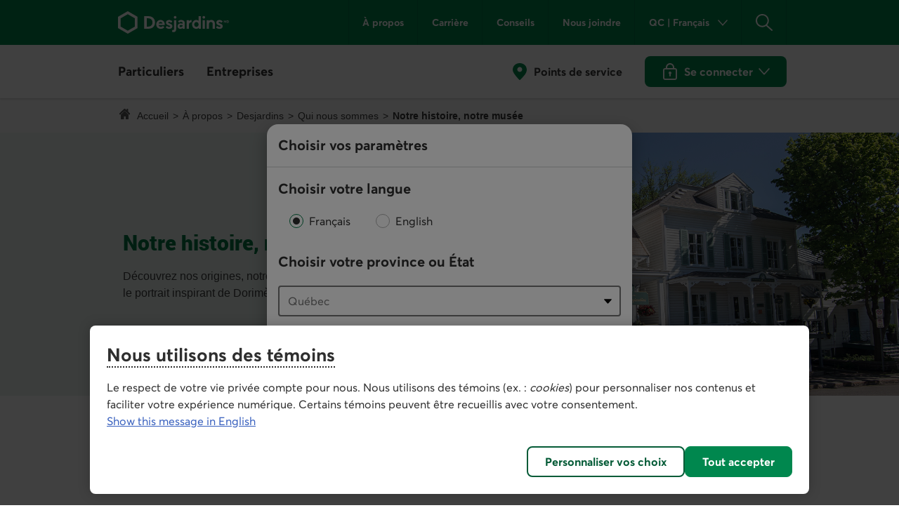

--- FILE ---
content_type: text/html;charset=ISO-8859-1
request_url: https://www.desjardins.com/a-propos/desjardins/qui-nous-sommes/notre-histoire-musee/index.jsp?utm_campaign=vanity-url&utm_medium=vanity&utm_source=desjardins&utm_term=/maison-activites/index.jsp
body_size: 21666
content:












































<!DOCTYPE html>







<html xmlns="http://www.w3.org/1999/xhtml" lang="fr" xml:lang="fr">

<head>

  





  


  <meta http-equiv="Content-Type" content="text/html; charset=iso-8859-1" />
  <meta http-equiv="X-UA-Compatible" content="IE=edge" />
  
  <link rel="canonical" href="https://www.desjardins.com/a-propos/desjardins/qui-nous-sommes/notre-histoire-musee/index.jsp" />
  
  <link rel="stylesheet" type="text/css" href="/ressources/css/global.css?resVer=1724438319886" />
  
  <link rel="stylesheet" type="text/css" href="/ressources/css/entete-dsd.css?resVer=1747342712691" />
  
  <link rel="stylesheet" type="text/css" href="/ressources/css/navigation-dsd.css?resVer=1635882944000" />
  
  <link rel="stylesheet" type="text/css" href="/ressources/css/contenu.css?resVer=1652290363000" />
  
  <link rel="stylesheet" type="text/css" href="/ressources/css/pied-dsd.css?resVer=1689799559000" />
  
  <link rel="stylesheet" type="text/css" href="/ressources/css/composantes.css?resVer=1724435980647" />
  
  <link rel="stylesheet" type="text/css" href="/ressources/css/roboto.css?resVer=1506707427000" />
  
  <link rel="stylesheet" type="text/css" href="/ressources/css/aw-modales.css?resVer=1639024735000" />
  
  <link rel="shortcut icon" href="/ressources/images/desjardins.ico?resVer=1521968499000" />

  <title>Notre histoire, notre mus&eacute;e | Desjardins</title>

  




 
 



  
    
  

  
    
  






  
 
 
<meta property="d-page" content="Notre histoire, notre mus&eacute;e" /><meta property="d-uri" content="/a-propos/desjardins/qui-nous-sommes/notre-histoire-musee/index.jsp" /><meta name="description" property="og:description" content="Histoire du Mouvement Desjardins, information sur la Maison Alphonse-Desjardins et sur la Société historique Alphonse-Desjardins." /> <meta name="keywords" content="histoire mouvement desjardins, histoire desjardins, 
chronologie développement mouvement desjardins, faits historiques desjardins, maison alphonse-desjardins, société historique alphonse-desjardins" />

  <meta name="twitter:title" property="og:title" content="Notre histoire, notre mus&eacute;e | Desjardins"  />


  <meta property="og:site_name" content="Desjardins.com" />

 





  <meta property="og:image" content="http://www.desjardins.com/ressources/images/desjardins-facebook-generique.jpg" />
  <meta property="og:image:secure_url" content="https://www.desjardins.com/ressources/images/desjardins-facebook-generique.jpg" />
  <meta property="og:image:width" content="200" />
  <meta property="og:image:height" content="200" />



 
  
  <meta name="twitter:card" content="summary" />
  
  
 


  <meta name="twitter:image" content="https://www.desjardins.com/ressources/images/desjardins-facebook-generique.jpg" />


  <meta name="twitter:site" content="@mvtdesjardins" />










  <!-- OneTrust Cookies Consent Notice start for desjardins.com -->
  <script id="consentementCookiesScript" src="https://static.desjardins.com/fw/cookie/scriptCookie.js"  data-domain-script="e9872dc2-14af-4d30-b0e9-01b95a0b9ab1"></script>
  <!-- OneTrust Cookies Consent Notice end for desjardins.com -->


 
</head>

<body>

  

  <div id="page" class="fr cd-typo-temp pleine-page cd-max sans-titre">

  





<style type="text/css">
    #page #slider-desjardins.ouvert #slider-collapse {
        min-height: auto !important;
    }
</style>





    <div id="zone-entete-de-page">

      
      <header id="entete" class="dsd">
        







 
 











  
  
    
      
      
    
    
    
  



  
  
  













    <div id="barre-entete">
      <div class="container">

        <div id="liens-accessibilite">
          <a href="#contenu" class="sr-only sr-only-focusable">Aller au contenu principal</a>
        </div>

        <div id="navigation-entete">

          <div id="burger">
            <button type="button" class="navbar-toggle" data-toggle="navburger" data-target="#barre-navigation" aria-expanded="false">
              <span class="hors-ecran">Menu principal</span>
              <span class="icon-bar icon-bar-first"></span>
              <span class="icon-bar icon-bar-second"></span>
              <span class="icon-bar icon-bar-third"></span>
            </button>
          </div>

          <div id="logos">
          
          
            
            
              <a href="//www.desjardins.com"><img class="logo-desjardins fixe" src="//www.desjardins.com/ressources/images/desjardins-logo-blanc-f.svg?resVer=1683126667000" alt="Retourner &agrave; la page d'accueil de Desjardins.com" /></a>
            
          
          </div>

          <div id="menu-entete">
            <nav class="menu-liste hidden-xs hidden-sm" aria-label="Menu secondaire">
              <ul>
                <li><a href="//www.desjardins.com/a-propos/index.jsp">&Agrave; propos</a></li>
                <li><a href="//www.desjardins.com/fr/carriere.html">Carri&egrave;re</a></li>
                <li><a href="//www.desjardins.com/fr/conseils.html">Conseils</a></li>
                <li><a href="//www.desjardins.com/nous-joindre/index.jsp?idSectionRacine=3&amp;niveauSectionRacine=1&amp;idSectionFocus=56&amp;niveauSectionFocus=3">Nous joindre</a></li>
              </ul>
            </nav>
            <nav class="menu-liste" aria-label="Param&egrave;tres">
              <ul>

                <li class="hidden-xs hidden-sm">
                  <button id="btn-panel-regionalisation" class="btn btn-link toggle-options collapsed" data-toggle="collapse" data-target="#panel-regionalisation" aria-expanded="false" aria-controls="panel-regionalisation">
                    <span class="description hors-ecran">Province ou &Eacute;tat actuel&nbsp;:&nbsp;<span class="province">&nbsp;</span>. Langue&nbsp;:&nbsp;<span class="langue">Fran&ccedil;ais</span>.</span>
                    <span class="libelle" aria-hidden="true"><span class="province">QC</span>&nbsp;| <span class="langue">Fran&ccedil;ais</span></span>
                  </button>
                </li>
              
                <li>
                  <button id="btn-panel-recherche" class="btn btn-link toggle-recherche collapsed" data-toggle="collapse" data-target="#panel-recherche" aria-expanded="false" aria-controls="panel-recherche">
                    <span class="hors-ecran">Rechercher</span>
                  </button>
                </li>
              
              </ul>
            </nav>
          </div>

          <div id="accesweb-mobile" class="hidden-md hidden-lg">
            
              
              
                






  
  

    <div class="ouvrir-session">
      <a class="bouton-action principal connexion" id="btn-connexion-mobile"
        href="#popover-connexion" role="button"><span class="hidden-xs hidden-sm">Se connecter<span class="hors-ecran">&nbsp;aux services en ligne de Desjardins. Ouvre une bo&icirc;te de dialogue</span></span></a>
    </div>

  


              
            
          </div>

        </div>
      </div>
    </div>

    <div id="barre-options">
      <div class="container">
        <div id="options">

          <div class="sections-collapse-debut hors-ecran" aria-hidden="true" tabindex="-1">Vous quittez la section.</div>

          <section id="panel-regionalisation" class="collapse" data-parent="#btn-panel-regionalisation" aria-label="Choisir vos param&egrave;tres" tabindex="-1">
            <div class="collapse-contenu">
          
            

  <!-- AJOUT TIROIR LANGUE/PROVINCE (ANCIENNEMENT POPOVER) -->
  <form id="formPopover" class="form-langue-province flex-container" action="#">
    <div class="form-lang">
      <fieldset>
        <legend class="libelle">Choisir votre langue</legend>
        <label for="radio-fr_p" class="cd-n3-radio" translate="no"><input type="radio" id="radio-fr_p" name="langue_p" value="fr" /><span class="cd-n3-radio-indicator"></span>Fran&ccedil;ais</label>
        <label for="radio-en_p" class="cd-n3-radio" translate="no"><input type="radio" id="radio-en_p" name="langue_p" value="en" /><span class="cd-n3-radio-indicator"></span><span lang="en">English</span></label>
      </fieldset>
    </div>
    <div class="form-prov">
      <label for="selectProvinceFr_p" class="libelle">Choisir votre province ou &Eacute;tat</label>
      <select id="selectProvinceFr_p" name="province_p" class="cd-n3-select" size="1">
        <option disabled="disabled">Choisir</option>
        <optgroup label="Canada">
          <option value="AB">Alberta</option>
          <option value="BC">Colombie-Britannique</option>
          <option value="PE">&Icirc;le-du-Prince-&Eacute;douard</option>
          <option value="MB">Manitoba</option>
          <option value="NB">Nouveau-Brunswick</option>
          <option value="NS">Nouvelle-&Eacute;cosse</option>
          <option value="NU">Nunavut</option>
          <option value="ON">Ontario</option>
          <option value="QC">Qu&eacute;bec</option>
          <option value="SK">Saskatchewan</option>
          <option value="NL">Terre-Neuve-et-Labrador</option>
          <option value="NT">Territoires du Nord-Ouest</option>
          <option value="YT">Yukon</option>
        </optgroup>
        <optgroup label="&Eacute;tats-Unis">
          <option value="USA">Floride</option>
        </optgroup>
      </select>
      <input type="hidden" name="changementProvinceBlogue" value="false" />
      <input type="hidden" name="destination" value="" />
    </div>
    <div class="form-subm">
      <button type="submit" class="bouton-action principal">Confirmer</button>
    </div>
  </form>

  <!-- AJOUT MODALE LANGUE/PROVINCE -->
  <div id="modale-langue" style="display: none;">
    <div class="modale-entete">
      <h2 class="modale-titre" id="ui-dialog-title-modale-langue" tabindex="0">
       <span>Choisir vos param&egrave;tres</span>
       <span class="hors-ecran">&nbsp; Cette bo&icirc;te de dialogue s'affiche seulement &agrave; votre premi&egrave;re visite sur le site.
         Par la suite, vous pourrez modifier votre choix de province ou d'&Eacute;tat et la langue dans l'en-t&ecirc;te ou dans le menu de la page au besoin.</span>
      </h2>
    </div>
    <div class="modale-contenu">
      <form id="formModale" class="form-langue-province flex-container" action="#">
        <div class="form-lang">
          <fieldset>
            <legend class="libelle">Choisir votre langue</legend>
            <label for="radio-fr_m" class="cd-n3-radio" translate="no"><input type="radio" id="radio-fr_m" name="langue_m" value="fr" /><span class="cd-n3-radio-indicator"></span>Fran&ccedil;ais</label>
            <label for="radio-en_m" class="cd-n3-radio" translate="no"><input type="radio" id="radio-en_m" name="langue_m" value="en" /><span class="cd-n3-radio-indicator"></span><span lang="en">English</span></label>
          </fieldset>
        </div>
        <div class="form-prov">
          <label for="selectProvinceFr_m" class="libelle">Choisir votre province ou &Eacute;tat</label>
          <select id="selectProvinceFr_m" name="province_m" class="cd-n3-select" size="1">
            <option disabled="disabled">Choisir</option>
            <optgroup label="Canada">
              <option value="AB">Alberta</option>
              <option value="BC">Colombie-Britannique</option>
              <option value="PE">&Icirc;le-du-Prince-&Eacute;douard</option>
              <option value="MB">Manitoba</option>
              <option value="NB">Nouveau-Brunswick</option>
              <option value="NS">Nouvelle-&Eacute;cosse</option>
              <option value="NU">Nunavut</option>
              <option value="ON">Ontario</option>
              <option value="QC">Qu&eacute;bec</option>
              <option value="SK">Saskatchewan</option>
              <option value="NL">Terre-Neuve-et-Labrador</option>
              <option value="NT">Territoires du Nord-Ouest</option>
              <option value="YT">Yukon</option>
            </optgroup>
            <optgroup label="&Eacute;tats-Unis">
              <option value="USA">Floride</option>
            </optgroup>
          </select>
          <input type="hidden" name="changementProvinceBlogue" value="false" />
          <input type="hidden" name="destination" value="" />
        </div>
        <div class="form-subm">
          <button type="submit" class="bouton-action principal">Confirmer</button>
        </div>
      </form>
    </div>
  </div>

          
            </div>
            <button type="button" class="close" data-target="#panel-regionalisation" data-toggle="collapse"><span class="hors-ecran">Fermer</span></button>
            <div class="collapse-fin hors-ecran" aria-hidden="true" tabindex="-1">Vous quittez la section.</div>
          </section>

        </div>
      </div>
    </div>

    <div id="barre-navigation">
      <div class="container">

        <div id="navigation-principale">

          <div id="menu-mobile" class="hidden-md hidden-lg">
            <nav class="menu-liste" aria-label="Param&egrave;tres">
              <ul>
                <li>
                  <a class="btn-localisateur" href="//www.desjardins.com/localisateur/index.jsp">Points de service</a>
                </li>
                <li>
                  <button id="btn-panel-regionalisation" class="btn btn-link toggle-options collapsed" data-toggle="collapse" data-target="#panel-regionalisation" aria-expanded="false" aria-controls="panel-regionalisation">
                    <span class="description hors-ecran">Province ou &Eacute;tat actuel&nbsp;:&nbsp;<span class="province">&nbsp;</span>. Langue&nbsp;:&nbsp;<span class="langue">Fran&ccedil;ais</span>.</span>
                    <span class="libelle" aria-hidden="true"><span class="province">QC</span>&nbsp;| <span class="langue">Fran&ccedil;ais</span></span>
                  </button>
                </li>
              </ul>
            </nav>
          </div>

          <nav id="menu-navigation" aria-label="Menu principal">
            
              










<!--googleoff: index-->
<ul class="onglets">

  
  


  <li id="onglet-particuliers"><a href="#menu-particuliers" role="button" aria-expanded="false"><span>Particuliers<span class="hors-ecran">&nbsp;Menu</span></span></a>
    <ul class="menu" id="menu-particuliers">
  
    
        <li><a href="//www.desjardins.com/particuliers/comptes-services-relies/index.jsp">Comptes et services</a></li>
        <li><a href="//www.desjardins.com/fr/cartes-credit.html">Cartes de cr&eacute;dit</a></li>
        <li><a href="//www.desjardins.com/fr/hypotheque.html">Hypoth&egrave;que</a></li>
        <li><a href="//www.desjardins.com/fr/prets-marges-credit.html">Pr&ecirc;ts et marges de cr&eacute;dit</a></li>
        <li><a href="//www.desjardins.com/particuliers/epargne-placements/index.jsp">&Eacute;pargne et placements</a></li>
        <li><a href="//www.desjardins.com/fr/assurances.html">Assurances<span class="hors-ecran">&nbsp;Particuliers</span></a></li>
        <li><a href="//www.desjardins.com/particuliers/gestion-patrimoine/">Gestion de patrimoine</a></li>
        <li><a href="//www.desjardins.com/fr/offres.html">Offres</a></li>
        
        <li><a href="//www.desjardins.com/particuliers/projets-evenements/index.jsp">Projets et &eacute;v&eacute;nements de vie</a></li>
        
        
        <li><a href="//www.desjardins.com/particuliers/index.jsp" class="voir-tout">Voir tout<span class="hors-ecran">&nbsp;les &eacute;l&eacute;ments du menu Particuliers</span></a></li>
    
    
  
    </ul>
  </li>

  <li id="onglet-entreprises"><a href="#menu-entreprises" role="button" aria-expanded="false"><span>Entreprises<span class="hors-ecran">&nbsp;Menu</span></span></a>
    <ul class="menu" id="menu-entreprises">
  
    
      <li><a href="//www.desjardins.com/fr/entreprises/comptes-tresorerie.html">Comptes et gestion de trésorerie</a></li>
      <li><a href="//www.desjardins.com/fr/entreprises/financement-prets.html">Financement et prêts</a></li>
      <li><a href="//www.desjardins.com/fr/entreprises/cartes-credit.html">Cartes de crédit</a></li>
      <li><a href="//www.desjardins.com/fr/entreprises/projets.html">Projets d'entreprise</a></li>
      <li><a href="//www.desjardins.com/fr/entreprises/offres.html">Offres par secteur</a></li>
      <li><a href="//www.desjardins.com/fr/entreprises/solutions-outils/partenaires.html">Partenaires d’affaires et solutions pour entreprises</a></li>
      <li><a href="//www.desjardins.com/entreprises/solutions-employeurs/index.jsp">Solutions pour les employeurs</a></li>
      <li><a href="//www.desjardins.com/fr/entreprises/assurances.html">Assurances<span class="hors-ecran">&nbsp;Entreprises</span></a></li>
      <li><a href="//www.desjardins.com/fr/entreprises/international.html">Services internationaux</a></li>
      <li><a href="//www.desjardins.com/entreprises/investissement-placements/index.jsp">Investissement et placements</a></li>
      <li><a href="//www.desjardins.com/fr/entreprises/marche-capitaux.html">March&eacute; des capitaux</a></li>
      <li><a href="https://www.fiduciedesjardins.com/fr/" class="externe" target="_blank">Services fiduciaires</a></li>
      <li><a href="//www.desjardins.com/fr/entreprises/solutions-outils/epargne-retraite-collective.html">&Eacute;pargne-retraite collective</a></li>
      <li><a href="//www.desjardins.com/fr/entreprises.html" class="voir-tout">Voir tout<span class="hors-ecran">&nbsp;les &eacute;l&eacute;ments du menu Entreprises</span></a></li>
    
    
  
    </ul>
  </li>



</ul>
<!--googleon: index-->

            
          </nav>

          <nav id="menu-secondaire" class="hidden-md hidden-lg" aria-label="Menu secondaire">
            <ul class="onglets">
              <li><a href="//www.desjardins.com/a-propos/index.jsp">&Agrave; propos</a></li>
              <li><a href="//www.desjardins.com/fr/carriere.html">Carri&egrave;re</a></li>
              <li><a href="//www.desjardins.com/fr/conseils.html">Conseils</a></li>
              <li><a href="//www.desjardins.com/nous-joindre/index.jsp?idSectionRacine=3&amp;niveauSectionRacine=1&amp;idSectionFocus=56&amp;niveauSectionFocus=3">Nous joindre</a></li>
            </ul>
          </nav>

          <nav id="acces-services" aria-label="Acc&egrave;s aux services de Desjardins"  class="hidden-xs hidden-sm">
            <div>
              <a class="btn-localisateur" href="//www.desjardins.com/localisateur/index.jsp">Points de service</a>
            </div>
            <div id="accesweb">
              
                
                
                  






  
  

    <div class="ouvrir-session">
      <a class="bouton-action principal connexion" id="btn-connexion"
        href="#popover-connexion" role="button"><span class="hidden-xs hidden-sm">Se connecter<span class="hors-ecran">&nbsp;aux services en ligne de Desjardins. Ouvre une bo&icirc;te de dialogue</span></span></a>
    </div>

  


                
              
            </div>
          </nav>

          <div class="menu-fin hors-ecran" aria-hidden="true" tabindex="-1">Vous quittez le menu.</div>

        </div>

      </div>
    </div>
    
          
            

<div class="side-panel-backdrop"></div>
<section id="panel-recherche" class="collapse" data-parent="#btn-panel-recherche" aria-labelledby="label-recherche" tabindex="-1">
  <div class="container">
    <form id="recherche-entete" class="collapse-contenu" accept-charset="utf-8" action="https://www.desjardins.com/fr/resultats.html" role="search">
      <div id="boite-recherche">
	 <label id="label-recherche" for="rechercher" class="hors-ecran">Barre de recherche</label>
        <input name="mw_re" id="rechercher" class="recherche-aem" maxlength="50" placeholder="Rechercher" role="combobox" aria-autocomplete="list" aria-expanded="true" aria-controls="rech-sugg">
        <button type="button" class="effacer-recherche cache" tabindex=-1 aria-label="Effacer la recherche">
	 <svg width="16" height="17" viewBox="0 0 16 17" fill="none" xmlns="http://www.w3.org/2000/svg">
	  <g id="fermer">
	   <path id="Vector" fill-rule="evenodd" clip-rule="evenodd" d="M8.93939 8.49944L13.8029 3.64211C14.0642 3.38084 14.0642 2.95724 13.8029 2.69597C13.5417 2.4347 13.1181 2.4347 12.8569 2.69597L8 7.55996L3.14313 2.69597C2.97413 2.52696 2.72781 
2.46095 2.49696 2.52281C2.26611 2.58467 2.08579 2.76501 2.02393 2.99588C1.96207 3.22676 2.02808 3.4731 2.19707 3.64211L7.06061 8.49944L2.19707 13.3568C2.07094 13.4819 2 13.6522 2 13.8298C2 14.0075 2.07094 14.1778 2.19707 14.3029C2.32217 14.429 2.49246 
14.5 2.6701 14.5C2.84774 14.5 3.01803 14.429 3.14313 14.3029L8 9.43892L12.8569 14.3029C12.982 14.429 13.1523 14.5 13.3299 14.5C13.5075 14.5 13.6778 14.429 13.8029 14.3029C13.9291 14.1778 14 14.0075 14 13.8298C14 13.6522 13.9291 13.4819 13.8029 
13.3568L8.93939 8.49944Z" fill="#383838"></path>
	  </g>
	 </svg><span class="hors-ecran">Effacer la recherche</span>
        </button>
        <button class="principal" id="btn-rechercher" aria-label="Lancer la recherche">
          <svg width="24" height="25" viewBox="0 0 24 25" fill="none" xmlns="http://www.w3.org/2000/svg">
            <g id="recherche" clip-path="url(#clip0_5009_12730)">
              <path id="Vector" fill-rule="evenodd" clip-rule="evenodd" d="M23.8064 22.9004L16.2356 16.1784C19.6025 12.521 19.5177 6.86966 16.0424 3.3149C12.5672 -0.239872 6.91664 -0.455175 3.18072 2.82482C-0.555198 6.10482 -1.07026 11.7333 2.00834 
15.6363C5.08694 19.5393 10.6828 20.3522 14.7456 17.4866L22.4976 24.3696C22.9103 24.6029 23.4299 24.5168 23.7451 24.1629C24.0604 23.809 24.0859 23.2832 23.8064 22.9004ZM14.2724 15.3432C12.0988 17.2628 9.00278 17.7339 6.35619 16.5478C3.7096 15.3618 2.00192 
12.7378 1.98987 9.83879C1.96547 6.4253 4.28142 3.43852 7.59463 2.61058C10.9078 1.78264 14.3576 3.32863 15.9432 6.35198C17.5288 9.37533 16.8384 13.0906 14.2724 15.3432Z" fill="#00874E" />
            </g>
            <defs>
              <clipPath id="clip0_5009_12730">
                <rect width="24" height="24" fill="white" transform="translate(0 0.5)" />
              </clipPath>
            </defs>
          </svg><span class="hors-ecran">Lancer la recherche</span>
        </button>
        <button type="button" id="fermer-recherche" class="close close-ic-gris" aria-label="Fermer la barre de recherche" data-target="#panel-recherche" data-dismiss="clickover">
          <svg width="18px" height="12px" viewBox="0 0 18 12" version="1.1" xmlns="http://www.w3.org/2000/svg" xmlns:xlink="http://www.w3.org/1999/xlink">
            <g id="Page-1" stroke="none" stroke-width="1" fill="none" fill-rule="evenodd">
              <g id="La-Fondation-Desjardins---hub" transform="translate(-275.000000, -996.000000)" fill="#007944" fill-rule="nonzero">
                <g id="Bourse-d'études" transform="translate(130.000000, 587.000000)">
                  <g id="arrow-pointing-to-right" transform="translate(145.000000, 409.000000)">
                    <path d="M17.7548399,5.42665058 L12.3983447,0.237454375 C12.0715315,-0.0791514583 11.5415063,-0.0791514583 11.2146932,0.237454375 C10.887813,0.554125073 10.887813,1.06746631 11.2146932,1.38413701 L15.1424102,5.18917999 
L0.836952377,5.18917999 C0.374753797,5.18917999 0,5.55222912 0,6 C0,6.44768979 0.374753797,6.8108038 0.836952377,6.8108038 L15.1424102,6.8108038 L11.2148271,10.6158468 C10.887947,10.9325175 10.887947,11.4458587 11.2148271,11.7625294 C11.3782002,11.920735 
11.59246,12 11.8066528,12 C12.0208457,12 12.2350385,11.920735 12.3984786,11.7625294 L17.7548399,6.57333321 C18.08172,6.25666251 18.08172,5.74332127 17.7548399,5.42665058 Z" id="Path" />
                  </g>
                </g>
              </g>
            </g>
          </svg><span class="rech-close">Fermer</span>
        </button>
      </div>
      <div id="boite-suggestions">
        <h2 id="recherche-autocomplete-label" class="titre-sous-recherche">Recherches populaires</h2>
        
          
            <ul id="rech-sugg" role="listbox" class="rech-pop" aria-labelledBy="recherche-autocomplete-label">
              <li role="option">
                <a href="https://www.desjardins.com/fr/resultats.html?mw_re=acc%C3%A8sd" class="lien-rech-pop">
                  <span>Acc&egrave;sD</span>
                </a>
              </li>
              <li role="option">
                <a href="https://www.desjardins.com/fr/resultats.html?mw_re=taux+de+change" class="lien-rech-pop">
                  <span>Taux de change</span>
                </a>
              </li>
              <li role="option">
                <a href="https://www.desjardins.com/fr/resultats.html?mw_re=celi" class="lien-rech-pop">
                  <span>CELI</span>
                </a>
              </li>
              <li role="option">
                <a href="https://www.desjardins.com/fr/resultats.html?mw_re=budget" class="lien-rech-pop">
                  <span>Budget</span>
                </a>
              </li>
              <li role="option">
                <a href="https://www.desjardins.com/fr/resultats.html?mw_re=sp%C3%A9cimen%20de%20ch%C3%A8que" class="lien-rech-pop">
                  <span>Sp&eacute;cimen de ch&egrave;que</span>
                </a>
              </li>
              <li role="option">
                <a href="https://www.desjardins.com/fr/resultats.html?mw_re=convertisseur+de+devises" class="lien-rech-pop">
                  <span>Convertisseur de devises</span>
                </a>
              </li>
              <li role="option">
                <a href="https://www.desjardins.com/fr/resultats.html?mw_re=bonidollars" class="lien-rech-pop">
                  <span>BONIDOLLARS</span>
                </a>
              </li>
            </ul>
          
          
          
        
      </div>
    </form>
    <div class="collapse-fin hors-ecran" aria-hidden="true" tabindex="-1">Vous quittez la section.</div>
  </div>
</section>

          
    
    
      


<div id="popover-connexion">
  <h2 tabindex="0">Se connecter</h2>
  <div class="section">
    <h3>Services en ligne</h3>
    <div class="logos">
      <a class="logos-accesd salle-attente" href="https://accweb.mouv.desjardins.com/identifiantunique/securite-garantie/authentification/?domaineVirtuel=desjardins&amp;langueCible=fr"
        data-mw-action-clic="Entrer sur la page de connexion aux services en ligne Acc&egrave;sD et Acc&egrave;sD Affaires.">
        
        <img class="fixe" width="100" height="30" alt="" src="//www.desjardins.com/ressources/images/logo-accesd.svg?resVer=1488566579000">
        
        <img class="fixe" width="100" height="35" alt="" src="//www.desjardins.com/ressources/images/logo-ada.svg?resVer=1488566579000">
        <span class="hors-ecran">Entrer sur la page de connexion aux services en ligne Acc&egrave;sD et Acc&egrave;sD Affaires.</span>
      </a>
      <a href="https://accweb.mouv.desjardins.com/identifiantunique/securite-garantie/authentification/?domaineVirtuel=desjardins&amp;langueCible=fr" class="bouton-action principal salle-attente"
        data-mw-action-clic="Entrer sur la page de connexion aux services en ligne Acc&egrave;sD et Acc&egrave;sD Affaires.">Entrer<span class="hors-ecran">&nbsp;sur la page de connexion aux services en ligne Acc&egrave;sD et Acc&egrave;sD 
Affaires.</span></a>
    </div>
  
    <ul class="liens-action">
      <li><a href="/particuliers/comptes-services-relies/modes-acces-comptes/internet/index.jsp">Plus de d&eacute;tails sur Acc&egrave;sD</a></li>
      <li><a href="/entreprises/comptes-tresorerie/modes-acces-comptes/accesd-affaires/index.jsp">Plus de d&eacute;tails sur Acc&egrave;sD Affaires</a></li>
    </ul>
  
  </div>

  <div class="section">
    <h3>Assurances auto et habitation</h3>
    <div class="logos">
      
        
          
            <a href="https://clients.desjardinsassurancesgenerales.com/espace-client/vueensemble?prv=qc" data-mw-action-clic="Entrer sur la page permettant d'acc&eacute;der &agrave; votre dossier d'assurance auto et habitation en ligne."><img 
class="fixe" width="114" height="34" alt="" src="//www.desjardins.com/ressources/images/logo-assurances-f.svg?resVer=1647905434000" /><span class="hors-ecran">Entrer sur la page permettant d'acc&eacute;der &agrave; votre dossier d'assurance auto et habitation en ligne.</span></a>
            <a href="https://clients.desjardinsassurancesgenerales.com/espace-client/vueensemble?prv=qc" class="bouton-action principal" data-mw-action-clic="Entrer sur la page permettant d'acc&eacute;der &agrave; votre dossier d'assurance auto et 
habitation en ligne.">Entrer<span class="hors-ecran">&nbsp;sur la page permettant d'acc&eacute;der &agrave; votre dossier d'assurance auto et habitation en ligne.</span></a>
          
          
        
    </div>
  </div>

  <div class="section">
    <h3>Courtage en ligne</h3>
    <div class="logos">
      
      <a href="https://www.disnat.com/indexfr.asp" target="_blank" data-mw-action-clic="Entrer sur le site de Desjardins Courtage en ligne."><img class="fixe" width="114" height="34" alt="" src="//www.desjardins.com/ressources/images/logo-courtage-ligne-f.svg?resVer=1538407730000" /><span class="hors-ecran">Entrer sur 
le site de Desjardins Courtage en ligne&nbsp;-&nbsp;Cet hyperlien s'ouvrira dans une nouvelle fen&ecirc;tre.</span></a>
      <a href="https://www.disnat.com/indexfr.asp" class="bouton-action principal" target="_blank" data-mw-action-clic="Entrer sur le site de Desjardins Courtage en ligne.">Entrer<span class="hors-ecran">&nbsp;sur le site de Desjardins Courtage en 
ligne&nbsp;-&nbsp;Cet hyperlien s'ouvrira dans une nouvelle fen&ecirc;tre.</span></a>
    </div>
  </div>
  <div class="section">
    <h3>Courtage de plein exercice</h3>
    <div class="logos">
      
      <a href="https://tmw.secure.vmd.ca/s9web/?firmId=S9FS&lng=fr" target="_blank" data-mw-action-clic="Entrer sur le site de Desjardins Gestion de patrimoine Valeurs mobili&egrave;res."><img class="fixe" width="123" height="43" alt="" 
src="//www.desjardins.com/ressources/images/logo-vmd-f.svg?resVer=1552573733000" /><span class="hors-ecran">Entrer sur le site de Desjardins Gestion de patrimoine Valeurs mobili&egrave;res&nbsp;-&nbsp;Cet hyperlien s'ouvrira dans une nouvelle fen&ecirc;tre.</span></a>
      <a href="https://tmw.secure.vmd.ca/s9web/?firmId=S9FS&lng=fr" class="bouton-action principal" target="_blank" data-mw-action-clic="Entrer sur le site de Desjardins Gestion de patrimoine Valeurs mobili&egrave;res.">Entrer<span 
class="hors-ecran">&nbsp;sur le site de Desjardins Gestion de patrimoine Valeurs mobili&egrave;res&nbsp;-&nbsp;Cet hyperlien s'ouvrira dans une nouvelle fen&ecirc;tre.</span></a>
    </div>
  </div>
  <div class="section">
    <h3 id="autre-site-titre">Consulter les autres sites de Desjardins</h3>
    <form name="LogonForm" action="#" id="logonForm" method="post" target="_blank">
      <select id="autre-site" class="cd-n3-select" aria-labelledby="autre-site-titre">
        <option selected="selected" value="" id="optionParDefaut">Choisir</option>
        <optgroup label="Particuliers">
          <option value="https://tmw.secure.vmd.ca/s9web/?firmId=S9GPD&lng=fr">Gestion priv&eacute;e Desjardins</option>
          <option value="https://www.assurancevie.desjardins.com/">Assurance individuelle</option>
          <option value="https://www.erc-grs.dsf-dfs.com/erc-grs/ExcludedPath/Login.aspx?Type=prtcpnt&amp;Lang=fr-ca">&Eacute;pargne-retraite collective - Participants</option>
          <option value="https://www.agea-gbim.dsf-dfs.com/AGEA-GBIM/Athntfctn/Authentification_Authentication.aspx?bhcp=1&amp;cltr=fr-CA">Assurance collective - Adh&eacute;rents</option>
	   <option value="https://imp.wealthlinkinvestor.com/Trax/sso/SSOLogin.jsf">&Eacute;pargne individuelle &ndash; Fonds de placement garanti</option>
          <option value="https://www.securedesjardinsbank.com/dbank/live/app/login/consumer">Desjardins Bank en ligne &ndash; &Eacute;tats-Unis</option>
        </optgroup>
        <optgroup label="Entreprises">
          <option value="https://www.agep-gbip.dsf-dfs.com/AGEP-GBIP/Athntfctn/Authentification_Authentication.aspx?cltr=fr-ca&amp;cc=0&amp;Domd=3002&amp;bhcp=1">Assurance collective - Administrateurs</option>
          <option value="https://employeurd.com/WebPortal/UserLogin.aspx?LANGUAGE=fr-CA">Employeur D paie</option>
          <option value="https://www.erc-grs.dsf-dfs.com/erc-grs/ExcludedPath/Login.aspx?Type=prmtr&amp;Lang=fr-ca">&Eacute;pargne-retraite collective - Promoteurs</option>
          <option value="https://fisglobal.desjardins.com/unity/djtext/index.html">Fiducie - Garde de valeurs</option>
          <option value="https://lcexpressd2.desjardins.com/portal/PasswordLogon.jsp?organization=DJD&amp;branding=djd&amp;brandbutton=Y&amp;locale=fr_CA">LC Express D</option>
          <option value="https://desjardins.wealthlinkinvestor.com/Trax/ui/login.jsf?lang=F">Votre portefeuille en Fonds Desjardins</option>          
          <option value="https://www.securedesjardinsbank.com/dbank/live/app/login/consumer">Desjardins Bank en ligne &ndash; &Eacute;tats-Unis  (en anglais seulement)</option>
          <option value="https://desjardinsportal.profitstars.com">Affacturage Desjardins</option>
        </optgroup>
      </select>
      <a href="#" class="bouton-action principal" id="btn_select_logon" target="_blank">Entrer<span class="hors-ecran">&nbsp;dans l'application s&eacute;lectionn&eacute;e. Elle s'ouvrira dans une nouvelle fen&ecirc;tre.</span></a>
    </form>
  </div>
  <div class="section">
    <div class="logos securite">
      
      <a href="/securite/index.jsp"><img class="fixe" width="142" height="36" src="//www.desjardins.com/ressources/images/logo-securite-gris-f.svg?resVer=1504793426000" alt="S&eacute;curit&eacute; de la connexion garantie &agrave; 100&nbsp;%"></a>
    </div>
  </div>
</div>

    

  


      </header>

    </div>

    <div id="zone-centrale">

      

















<nav id="ariane" aria-label="Navigation - Fil d'Ariane">
        
          <div class="container">
            <p class="hors-ecran">Vous &ecirc;tes ici&nbsp;:</p>
            <ol class="breadcrumb">
              
              <li class="accueil"><a class="accueil" href="https://www.desjardins.com">Accueil</a>
</li>
              
              <li><a href="/a-propos/">&Agrave; propos</a>

</li>
              
              <li><a href="/a-propos/desjardins/">Desjardins</a>

</li>
              
              <li><a href="/a-propos/desjardins/qui-nous-sommes/">Qui nous sommes</a>

</li>
              
                  <li class="active">Notre histoire, notre mus&eacute;e</li>
                
            </ol>
          </div>
        
        </nav>
        <div id="centre">
          
<div id="alertes">
  <noscript id="noScript" class="alerte alerte-warning">
    <p>Le <!--googleoff: index-->JavaScript<!--googleon: index--> de votre navigateur est d&eacute;sactiv&eacute;.
     Certaines parties du site pourraient ne pas fonctionner correctement ou ne pas &ecirc;tre disponibles.<br />
     <a href="/particuliers/comptes-services-relies/modes-acces-comptes/internet/soutien/index.jsp#javascript" title="Comment vous prot&eacute;ger - Configurer votre ordinateur de fa&ccedil;on optimale">Voir la proc&eacute;dure pour activer le <!--googleoff: index-->JavaScript<!--googleon: index--></a>.</p>
  </noscript>
  <div id="noCookie" class="alerte alerte-warning">
    <p>Votre navigateur est configur&eacute; pour refuser les fichiers t&eacute;moins <!--googleoff: index-->(cookies)<!--googleon: index-->.
     Certaines parties du site pourraient ne pas fonctionner correctement ou ne pas &ecirc;tre disponibles.
     Certaines informations pr&eacute;sent&eacute;es pourraient aussi s'adresser &agrave; d'autres utilisateurs que vous.<br />
     <a href="/particuliers/comptes-services-relies/modes-acces-comptes/internet/soutien/index.jsp#cookies" title="Comment vous prot&eacute;ger - Configurer votre ordinateur de fa&ccedil;on optimale">Voir la proc&eacute;dure pour activer les <!--googleoff: index-->cookies<!--googleon: index--></a></p>
  </div>
  <div id="wrongBrowser" class="alerte alerte-warning">
    <p>La version de votre fureteur n'est pas support&eacute;e par le site.
     Certaines parties du site pourraient ne pas fonctionner correctement ou ne pas &ecirc;tre disponibles.<br />
     <a href="/particuliers/comptes-services-relies/modes-acces-comptes/internet/soutien/index.jsp#navigateurs-supportes" title="Comment vous prot&eacute;ger - Mettre votre ordinateur &agrave; jour">Voir la proc&eacute;dure pour mettre votre fureteur &agrave; jour</a></p>
  </div>
</div>

          <div id="contenu" role="main" class="cd-typo-temp pleine-page cd-max sans-titre">
            
                <h1 id="titrePage">Notre histoire, notre mus&eacute;e</h1>
                <div id="corps">
                  

<div class="cd-max-ctn cd-vitrine-cover m-b-0" style="background-color: #eaf4f1">
    <div class="cd-grille">
        <div class="cd-image-vitrine cd-50" style="
            background-image: url(/ressources/images/d05-maison-alphonse.jpg);
            order: 2;
         "></div>
        <div class="cartouche cd-50" style="order: 1">
            <div>
                <h1 class="titre c-vert-hyper">Notre histoire, notre musée</h1>
                <p class="intro"> Découvrez nos origines, notre riche patrimoine historique et le portrait inspirant de Dorimène et d’Alphonse Desjardins. </p>
            </div>
        </div>
    </div>
</div>
<div class="cd-max-ctn padding-1">
    <p> Faites une <a href="https://my.matterport.com/show/?m=NoZMePSFnWU" class="cd-externe" target="_blank">visite virtuelle</a> de la Maison Alphonse-Desjardins d'une quinzaine de minutes et d&eacute;couvrez ce berceau de la coop&eacute;ration qui a 
vu na&icirc;tre, &agrave; l'int&eacute;rieur de ses murs, le premier groupe financier coop&eacute;ratif en Am&eacute;rique. Cette visite virtuelle vous permettra de poser un regard intime sur l'extraordinaire parcours biographique d'Alphonse et de 
Dorim&egrave;ne Desjardins qui sont &agrave; l'origine du Mouvement Desjardins, et de plonger dans leur univers domestique, comme si vous y &eacute;tiez r&eacute;ellement. </p>
    <div>
        <div class="cd-onglets-2 m-t-50">
            <div id="onglet-historique" class="tirglet">
                <h2 class="titre"><button>Historique</button></h2>
                <div class="panel">
                    <p> L'histoire du Mouvement Desjardins est indissociable de celle du Qu&eacute;bec moderne. Depuis plus d'un si&egrave;cle, le d&eacute;veloppement de son r&eacute;seau et la diversification de ses activit&eacute;s ont 
accompagn&eacute; l'essor social et &eacute;conomique du Qu&eacute;bec. Formant aujourd'hui l'un des plus importants groupes financiers au Canada, Desjardins est toujours rest&eacute; fid&egrave;le &agrave; la philosophie de son fondateur&nbsp;: 
contribuer au mieux-&ecirc;tre des individus et des collectivit&eacute;s. </p>
                    <div class="tiroirs cd-tiroirs">
                        <div class="tiroir cd-onglet-ancre" id="tiroir-alphonse" data-ancre-interne="tiroir-alphonse">
                            <div class="entete-tiroir">
                                <h3 class="titre"> <a href="#">Alphonse Desjardins</a> </h3>
                            </div>
                            <div class="contenu-tiroir">
                                <div class="colonnes">
                                    <div class="texte">
                                        <p> Alphonse Desjardins, fondateur des caisses populaires, est n&eacute; le 5 novembre 1854 &agrave; L&eacute;vis. Au cours de sa vie, il a &eacute;t&eacute; militaire, journaliste, &eacute;diteur des d&eacute;bats 
parlementaires du Qu&eacute;bec, propri&eacute;taire de journal et st&eacute;nographe fran&ccedil;ais au Parlement canadien &agrave; Ottawa. S'appuyant sur ses exp&eacute;riences personnelles en mati&egrave;re d'association et de d&eacute;veloppement 
local &agrave; L&eacute;vis, il se met en qu&ecirc;te d'une solution financi&egrave;re aux difficult&eacute;s socio-&eacute;conomiques qu'affrontent ses compatriotes. </p>
                                        <p> En se faisant le promoteur de l'id&eacute;e de la coop&eacute;ration, il cherche &agrave; enrayer l'usure<a href="#onglet-1-note-1" class="appel-note">1</a>, &agrave; am&eacute;liorer la condition des classes 
populaires et &agrave; contribuer au rel&egrave;vement &eacute;conomique des Canadiens fran&ccedil;ais. Apr&egrave;s de longues recherches, il fonde la premi&egrave;re caisse populaire &agrave; L&eacute;vis, le 6 d&eacute;cembre 1900. </p>
                                        <p> &Agrave; sa mort, survenue le 31 octobre 1920, il aura particip&eacute; personnellement &agrave; la fondation de 163 caisses populaires dont 136 au Qu&eacute;bec, 18 en Ontario et au moins 9 aux 
&Eacute;tats-Unis, sans compter quelques <em lang="en">credit unions</em>. </p>
                                        <p> <a title="Alphonse Desjardins (1854-1920)" href="/a-propos/desjardins/qui-nous-sommes/notre-histoire-musee/alphonse-desjardins/index.jsp" class="cd-lien-action">Plus de d&eacute;tails<span 
class="hors-ecran">&nbsp;- Alphonse Desjardins (1854-1920)</span></a> </p>
                                        <div class="note-bas-page">
                                            <p id="onglet-1-note-1"> 1. Int&eacute;r&ecirc;t &agrave; taux excessif exig&eacute; sur le pr&ecirc;t d'une somme d'argent </p>
                                        </div>
                                    </div>
                                    <div class="images">
                                         <img src="/ressources/images/d05-s101-portrait-alphonse.jpg?resVer=1368473459000" alt="Alphonse Desjardins en 1913" /> <span class="legende">Alphonse Desjardins en 
1913<br /> (A.G. Pittaway, FCDQ)</span>
                                    </div>
                                </div>
                            </div>
                        </div>
                        <div class="tiroir cd-onglet-ancre" id="tiroir-dorimene" data-ancre-interne="tiroir-dorimene">
                            <div class="entete-tiroir">
                                <h3 class="titre"> <a href="#">Dorim&egrave;ne Desjardins</a> </h3>
                            </div>
                            <div class="contenu-tiroir">
                                <div class="colonnes">
                                    <div class="texte">
                                        <p> Dorim&egrave;ne Desjardins na&icirc;t le 17 septembre 1858 &agrave; Sorel. Elle &eacute;pouse Alphonse Desjardins le 2 septembre 1879 &agrave; Sorel et de leur union naissent 10 enfants. Comme beaucoup de 
femmes &agrave; son &eacute;poque, elle vit dans l'ombre de son mari. Mais, chaque fois que les circonstances s'y pr&ecirc;tent, elle joue un r&ocirc;le important dans la promotion des caisses populaires. </p>
                                        <p> De 1903 &agrave; 1906 plus particuli&egrave;rement, elle assume la g&eacute;rance sans titre ni salaire de la Caisse populaire de L&eacute;vis. Apr&egrave;s le d&eacute;c&egrave;s du fondateur, en 1920, on fait 
souvent appel &agrave; sa veuve pour interpr&eacute;ter sa pens&eacute;e. Dorim&egrave;ne acquiert alors une grande autorit&eacute; morale, particuli&egrave;rement aupr&egrave;s des dirigeants des caisses de la r&eacute;gion de Qu&eacute;bec qui la 
consultent sur le fonctionnement de l'inspection ou l'id&eacute;e d'une caisse centrale. </p>
                                        <p> Elle d&eacute;c&egrave;de le 14 juin 1932 &agrave; L&eacute;vis. On peut la consid&eacute;rer, &agrave; bien des &eacute;gards, comme la cofondatrice des caisses populaires Desjardins. </p>
                                        <p> <a title="Dorim&egrave;ne Desjardins (1858-1932)" href="/a-propos/desjardins/qui-nous-sommes/notre-histoire-musee/dorimene-desjardins/index.jsp" class="cd-lien-action">Plus de d&eacute;tails<span 
class="hors-ecran">&nbsp;- Dorim&egrave;ne Desjardins (1858-1932)</span></a> </p>
                                    </div>
                                    <div class="images">
                                         <img src="/ressources/images/d05-s201-portrait-dorimene.jpg?resVer=1368473459000" alt="Dorim&egrave;ne Desjardins en 1913" /> <span class="legende">Dorim&egrave;ne 
Desjardins en 1913<br /> (A.G. Pittaway, FCDQ)</span>
                                    </div>
                                </div>
                            </div>
                        </div>
                        <div class="tiroir cd-onglet-ancre" id="tiroir-ligne-du-temps" data-ancre-interne="tiroir-ligne-du-temps">
                            <div class="entete-tiroir">
                                <h3 class="titre"> <a href="#">Ligne du temps &ndash; Les &eacute;tapes marquantes</a> </h3>
                            </div>
                            <div class="contenu-tiroir">
                                <div class="texte">
                                    <p> Parcourez cette chronologie illustr&eacute;e pour y d&eacute;couvrir les &eacute;tapes marquantes de l'histoire des pionniers du groupe financier coop&eacute;ratif, de sa naissance &agrave; aujourd'hui&nbsp;: </p>
                                    <ul>
                                        <li>Avant les caisses (1900)</li>
                                        <li>Premiers pas (1900-1920)</li>
                                        <li>Regroupement et essor (1920-1944)</li>
                                        <li>Affirmation (1944-1971)</li>
                                        <li> Innovation, croissance et changements (1971-2000) </li>
                                        <li>Renouveau et expansion (2000-aujourd'hui)</li>
                                    </ul>
                                    <p> <a title="Ligne du temps" href="/a-propos/desjardins/qui-nous-sommes/notre-histoire-musee/ligne-temps/index.jsp" class="cd-lien-action">Plus de d&eacute;tails<span class="hors-ecran">&nbsp;- Ligne du 
temps</span></a> </p>
                                </div>
                            </div>
                        </div>
                        <div class="tiroir cd-onglet-ancre" id="tiroir-presidents" data-ancre-interne="tiroir-presidents">
                            <div class="entete-tiroir">
                                <h3 class="titre"> <a href="#">Pr&eacute;sidents du Mouvement Desjardins</a> </h3>
                            </div>
                            <div class="contenu-tiroir">
                                <div class="texte">
                                    <p> Fondateur du Mouvement Desjardins, Alphonse Desjardins a &eacute;t&eacute; la figure de proue du r&eacute;seau naissant des caisses populaires jusqu'&agrave; son d&eacute;c&egrave;s en 1920. Il ne portait aucun 
titre officiel autre que celui de pr&eacute;sident de la premi&egrave;re d'entre elles. </p>
                                    <p> Les pr&eacute;sidents qui se sont succ&eacute;d&eacute; par la suite ont laiss&eacute; leur marque dans l'histoire du Mouvement Desjardins. Chacun a travaill&eacute; dans un contexte diff&eacute;rent avec une 
comp&eacute;tence qui lui &eacute;tait propre. </p>
                                    <p> <a title="Pr&eacute;sidents du Mouvement Desjardins" href="/a-propos/desjardins/qui-nous-sommes/notre-histoire-musee/presidents-mouvement-desjardins/index.jsp" class="cd-lien-action">Plus de d&eacute;tails<span 
class="hors-ecran">&nbsp;- Pr&eacute;sidents du Mouvement Desjardins</span></a> </p>
                                </div>
                            </div>
                        </div>
                        <div class="tiroir cd-onglet-ancre" id="tiroir-logos" data-ancre-interne="tiroir-logos">
                            <div class="entete-tiroir">
                                <h3 class="titre"><a href="#">Logos</a></h3>
                            </div>
                            <div class="contenu-tiroir">
                                <div class="texte">
                                    <p> Le logo-type est un des piliers d'une marque. Celui du Mouvement Desjardins a &eacute;volu&eacute; au cours de son histoire, tout en conservant certaines composantes fondamentales. En plus des diff&eacute;rents 
logos officiels, le premier groupe financier coop&eacute;ratif au Canada a utilis&eacute; plusieurs images pour se repr&eacute;senter. </p>
                                    <p> <a title="Logos et autres symboles" href="/a-propos/desjardins/qui-nous-sommes/notre-histoire-musee/logos-autres-symboles/index.jsp" class="cd-lien-action">Plus de d&eacute;tails<span class="hors-ecran">&nbsp;- 
Logos</span></a> </p>
                                </div>
                            </div>
                        </div>
                        <div class="tiroir cd-onglet-ancre" id="tiroir-ouvrages-articles" data-ancre-interne="tiroir-ouvrages-articles">
                            <div class="entete-tiroir">
                                <h3 class="titre"> <a href="#">Ouvrages et articles</a> </h3>
                            </div>
                            <div class="contenu-tiroir">
                                <div class="texte">
                                    <p> L'histoire du Mouvement Desjardins est un sujet tr&egrave;s vaste. Si vous d&eacute;sirez en conna&icirc;tre davantage, quelques lectures vous sont propos&eacute;es. Vous pouvez &eacute;galement lire 
int&eacute;gralement un texte r&eacute;dig&eacute; par Alphonse Desjardins. </p>
                                    <p> Pour toute question relative &agrave; Alphonse et Dorim&egrave;ne Desjardins, &agrave; l'histoire des caisses Desjardins et du Mouvement Desjardins, adressez-vous &agrave; la Soci&eacute;t&eacute; historique 
Alphonse-Desjardins qui offre un service-conseil dans ce domaine. </p>
                                    <p> <a title="Ouvrages et articles" href="/a-propos/desjardins/qui-nous-sommes/notre-histoire-musee/ouvrages-articles/index.jsp" class="cd-lien-action">Plus de d&eacute;tails<span class="hors-ecran">&nbsp;- Ouvrages et 
articles</span></a> </p>
                                </div>
                            </div>
                        </div>
                    </div>
                </div>
            </div>
            <div id="shad" class="tirglet">
                <h2 class="titre"> <button> Soci&eacute;t&eacute; historique<br />Alphonse-Desjardins </button> </h2>
                <div class="panel">
                    <!-- Onglet -->
                    <p> Les dirigeants du Mouvement des caisses Desjardins ont cr&eacute;&eacute;, en 1979, la Soci&eacute;t&eacute; historique Alphonse-Desjardins dont la mission est de &laquo;&nbsp;sauvegarder et mettre en valeur l'histoire et le 
patrimoine du Mouvement Desjardins et de son fondateur au b&eacute;n&eacute;fice des g&eacute;n&eacute;rations actuelles et futures&nbsp;&raquo;. </p>
                    <p> La Soci&eacute;t&eacute; historique Alphonse-Desjardins dirige ses efforts principalement dans 3 grands champs d'activit&eacute;s&nbsp;: la sauvegarde et la mise en valeur du patrimoine l&eacute;gu&eacute; par Alphonse Desjardins, 
Dorim&egrave;ne Desjardins et leurs successeurs, la recherche historique et l'interpr&eacute;tation de l'histoire. </p>
                    <p> Ses services s'adressent aux dirigeants, au personnel et aux membres du Mouvement Desjardins, aux coop&eacute;rateurs du Canada et d'ailleurs ainsi qu'au grand public. </p> <!-- Tiroirs -->
                    <div class="tiroirs cd-tiroirs">
                        <!-- Tiroir -->
                        <div class="tiroir cd-onglet-ancre" id="tiroir-service-conseil" data-ancre-interne="tiroir-service-conseil">
                            <div class="entete-tiroir">
                                <h3 class="titre"> <a href="#">Service-conseil en histoire</a> </h3>
                            </div>
                            <div class="contenu-tiroir">
                                <div class="texte">
                                    <p> La Soci&eacute;t&eacute; historique Alphonse-Desjardins emploie des historiens. Leurs travaux de recherche portent sur l'histoire du Mouvement des caisses Desjardins de m&ecirc;me que sur la biographie d'Alphonse 
et de Dorim&egrave;ne Desjardins. </p>
                                    <p> Un service-conseil en histoire est aussi offert par la Soci&eacute;t&eacute; historique Alphonse-Desjardins. On y fait le traitement de demandes de renseignements, le soutien &agrave; la recherche et &agrave; la 
r&eacute;daction de publications &agrave; caract&egrave;re historique sur le Mouvement et la r&eacute;alisation d'&eacute;tudes historiques. </p>
                                    <p> N'h&eacute;sitez pas &agrave; faire appel &agrave; nos services. <a href="https://pservices.desjardins.com/apps/contact/index.html#/avecnous/infos;t=4;n=shad;e=1" class="outil" target="_blank">Communiquer avec nous</a> </p>
                                </div>
                            </div>
                        </div> <!-- Tiroir -->
                        <div class="tiroir cd-onglet-ancre" id="tiroir-collections" data-ancre-interne="tiroir-collections">
                            <div class="entete-tiroir">
                                <h3 class="titre"><a href="#">Collections</a></h3>
                            </div>
                            <div class="contenu-tiroir">
                                <div class="texte">
                                    <p> Conscients qu'ils participaient &agrave; une &oelig;uvre durable, les dirigeants du Mouvement Desjardins ont toujours accord&eacute; de l'importance &agrave; la pr&eacute;servation des traces de son pass&eacute;. 
Les collections d&eacute;tenues par la Soci&eacute;t&eacute; historique Alphonse-Desjardins sont le r&eacute;sultat d'une longue tradition de conservation. </p>
                                    <p> La Soci&eacute;t&eacute; historique Alphonse-Desjardins d&eacute;tient &agrave; ce jour plus de 6&nbsp;000 art&eacute;facts. Ces collections sont constitu&eacute;es des biens ayant appartenu &agrave; Alphonse 
Desjardins, Dorim&egrave;ne Desjardins et leurs descendants, d'objets t&eacute;moignant de la culture mat&eacute;rielle de l'&eacute;poque du fondateur et de l'histoire du Mouvement Desjardins ainsi que d'une importante collection numismatique<a 
href="#onglet-2-note-1" class="appel-note">1</a>. </p>
                                    <p> <a href="/a-propos/desjardins/qui-nous-sommes/notre-histoire-musee/collections/index.jsp">Un aper&ccedil;u de la diversit&eacute; de nos collections</a> </p>
                                    <div class="note-bas-page">
                                        <p id="onglet-2-note-1"> 1. Relatif aux monnaies. </p>
                                    </div>
                                </div>
                            </div>
                        </div> <!-- Tiroir -->
                        <div class="tiroir cd-onglet-ancre" id="tiroir-autres-services" data-ancre-interne="tiroir-autres-services">
                            <div class="entete-tiroir">
                                <h3 class="titre"> <a href="#">Autres services et activit&eacute;s</a> </h3>
                            </div>
                            <div class="contenu-tiroir">
                                <div class="texte">
                                    <h4> Partez &agrave; la d&eacute;couverte du patrimoine b&acirc;ti du Mouvement Desjardins </h4>
                                    <p> Plusieurs &eacute;difices situ&eacute;s au c&oelig;ur du Vieux-L&eacute;vis ont &eacute;t&eacute; l&apos;h&ocirc;te de l&apos;histoire du Mouvement Desjardins. Ce parcours comment&eacute; met en lumi&egrave;re 10 
b&acirc;timents indissociables de notre histoire. Bonne visite! </p>
                                    <p> <a href="/ressources/pdf/d05-parcours-historique-f.pdf" class="pdf" target="_blank">T&eacute;l&eacute;charger le parcours de L&eacute;vis (PDF, 4,04&nbsp;Mo) <span class="hors-ecran">&nbsp;-&nbsp;Cet hyperlien 
s'ouvrira dans une nouvelle fen&ecirc;tre.</span></a> </p>
                                    <h4>Pr&ecirc;t d'objets</h4>
                                    <p> Vous faites partie d'un organisme d&eacute;di&eacute; &agrave; la mise en valeur de l'histoire et du patrimoine et vous d&eacute;sirez mettre en lumi&egrave;re un pan de l'histoire du Mouvement Desjardins? La 
Soci&eacute;t&eacute; historique Alphonse-Desjardins met &agrave; votre disposition quelques objets de ses collections pour enrichir votre exposition. </p>
                                    <p> Pour plus d'informations, <a href="https://pservices.desjardins.com/apps/contact/index.html#/avecnous/infos;t=4;n=shad;e=1" class="outil" target="_blank">communiquez avec nous</a>. </p>
                                    <h4>Don d'objets</h4>
                                    <p> Les collections de la Soci&eacute;t&eacute; historique Alphonse-Desjardins proviennent essentiellement de dons vers&eacute;s par les descendants d'Alphonse Desjardins et de Dorim&egrave;ne Desjardins, les caisses 
et les composantes du Mouvement Desjardins ainsi que les personnes ayant marqu&eacute; l'histoire de cette institution ou d&eacute;sirant enrichir sa m&eacute;moire. </p>
                                    <p> Si vous souhaitez contribuer &agrave; la conservation du patrimoine collectif du Mouvement Desjardins, <a href="https://pservices.desjardins.com/apps/contact/index.html#/avecnous/infos;t=4;n=shad;e=1" class="outil" target="_blank">communiquez avec nous</a>. 
</p>
                                </div>
                            </div>
                        </div>
                    </div> <!-- Fin tiroirs -->
                </div>
            </div>
            <div id="maison-alphonse" class="tirglet">
                <h2 class="titre"> <button>Maison<br />Alphonse-Desjardins</button> </h2>
                <div class="panel">
                    <h2 class="access-hidden">Maison Alphonse-Desjardins</h2>
                    <p> La Maison Alphonse-Desjardins est un mus&eacute;e vou&eacute; &agrave; la mise en valeur des origines du Mouvement des caisses Desjardins ainsi que de l'histoire de son fondateur et de sa cofondatrice, Alphonse Desjardins et 
Dorim&egrave;ne Desjardins. </p>
                    <p> Elle a &eacute;t&eacute; le lieu de r&eacute;sidence de la famille Desjardins pendant plus d'un demi-si&egrave;cle et a abrit&eacute; le si&egrave;ge social de la Caisse populaire de L&eacute;vis de 1900 &agrave; 1906. C'est 
&agrave; l'int&eacute;rieur de ses murs qu'a &eacute;t&eacute; &eacute;labor&eacute; le projet de fonder la premi&egrave;re coop&eacute;rative d'&eacute;pargne et de cr&eacute;dit en Am&eacute;rique. </p>
                    <p> Depuis sa construction en 1883, cette maison a connu diverses vocations. R&eacute;sidence priv&eacute;e pendant pr&egrave;s de 100 ans, elle devient en 1981 propri&eacute;t&eacute; de la <a 
href="#onglet-shad">Soci&eacute;t&eacute; historique Alphonse-Desjardins</a>. </p>
                    <p> Plusieurs milliers de visiteurs d'ici et d'ailleurs franchissent chaque ann&eacute;e ses portes pour y d&eacute;couvrir une histoire des plus fascinante, 30 ans apr&egrave;s son ouverture au grand public. </p>
                    <p> Découvrez l’ouvrage portant sur l'histoire de la <span style="white-space: nowrap">Maison Alphonse-Desjardins</span> de ses origines à aujourd’hui : <a href="/ressources/pdf/d05-maison-alphonse-desjardins-f.pdf"><em>La Maison 
<span style="white-space: nowrap">Alphonse-Desjardins</span> : Un passé bien vivant</em> (PDF, 8,07&nbsp;Mo)<span class="hors-ecran">&nbsp;-&nbsp;</span></a> </p>
                    <div class="cd-video-demi">
                        <h2 class="ic-videos cd-filet-bas cd-style-h2"> Vid&eacute;o </h2>
                        <div class="cd-video-embed" data-niveau-titre="#" data-source="/videos/unitaire.jsp?docName=vid-maison-alphonse-f"></div>
                    </div>
                    <div id="facebook"> <a class="facebook-link" title="Visitez notre page sur Facebook - Nouvelle fen&ecirc;tre, lien externe" target="_blank" href="https://www.facebook.com/MaisonAlphonseDesjardins"><img 
src="/ressources/images/a00-icone-facebook.png" height="19" width="19" border="0" alt="Facebook" />&nbsp;&nbsp;Visitez notre page sur Facebook</a> </div>
                    <div class="tiroirs cd-tiroirs">
                        <div class="tiroir cd-onglet-ancre" id="tiroir-patrimoine-exceptionnel" data-ancre-interne="tiroir-patrimoine-exceptionnel">
                            <div class="entete-tiroir">
                                <h3 class="titre"> <a href="#">Patrimoine exceptionnel</a> </h3>
                            </div>
                            <div class="contenu-tiroir">
                                <div class="texte">
                                    <p> La Maison Alphonse-Desjardins occupe une place unique dans le patrimoine collectif am&eacute;ricain. Berceau de la coop&eacute;ration d'&eacute;pargne et de cr&eacute;dit en Am&eacute;rique, elle a 
&eacute;t&eacute; le th&eacute;&acirc;tre d'&eacute;v&egrave;nements historiques importants. Elle a accueilli sous son toit plusieurs personnalit&eacute;s influentes et a vu na&icirc;tre ce qui allait devenir le premier groupe financier coop&eacute;ratif 
au Canada. </p>
                                    <p> L'importante valeur patrimoniale et historique de ce lieu de m&eacute;moire a &eacute;t&eacute; soulign&eacute;e &agrave; plusieurs reprises. La Maison Alphonse-Desjardins est un &laquo;&nbsp;bien 
culturel&nbsp;&raquo; class&eacute; &laquo;&nbsp;monument historique&nbsp;&raquo; dont les premiers occupants, Alphonse et Dorim&egrave;ne Desjardins, sont tous deux d&eacute;sign&eacute;s &laquo;&nbsp;personnage historique national&nbsp;&raquo;. De 
plus, elle a abrit&eacute; le si&egrave;ge social de la Caisse populaire de L&eacute;vis, dont la fondation a &eacute;t&eacute; reconnue &laquo;&nbsp;&eacute;v&egrave;nement historique national&nbsp;&raquo;. </p>
                                    <div class="image-droite">
                                         <img src="/ressources/images/d05-ms201-maison-desjardins.jpg?resVer=1368473459000" alt="Un lieu de m&eacute;moire &agrave; d&eacute;couvrir" /> <span class="legende">Un 
lieu de m&eacute;moire &agrave; d&eacute;couvrir<br /> Photographe : Jacques Beardsell</span>
                                    </div>
                                </div>
                            </div>
                        </div>
                        <div class="tiroir cd-onglet-ancre" id="tiroir-visiter-maison" data-ancre-interne="tiroir-visiter-maison">
                            <div class="entete-tiroir">
                                <h3 class="titre"> <a href="#">Visite de la Maison Alphonse-Desjardins</a> </h3>
                            </div>
                            <div class="contenu-tiroir">
                                <div class="colonnes">
                                    <div class="texte">
                                        <p> La Maison Alphonse-Desjardins vous invite &agrave; poser un regard intime sur l'histoire d'un couple qui, par son engagement et sa t&eacute;nacit&eacute;, a travaill&eacute; &agrave; la r&eacute;alisation d'un 
grand r&ecirc;ve. </p>
                                        <p> Gr&acirc;ce &agrave; une reconstitution historique fid&egrave;le &agrave; l'esprit de l'&eacute;poque victorienne, le visiteur plonge dans l'atmosph&egrave;re de la r&eacute;sidence des Desjardins en 1906, 
alors qu'elle abritait le si&egrave;ge social de la Caisse populaire de L&eacute;vis. Une visite guid&eacute;e des lieux permet de mettre en contexte l'&eacute;mergence de ce grand projet coop&eacute;ratif tout en y d&eacute;couvrant l'univers domestique 
de cette famille. </p>
                                        <p> L'exposition permanente <strong>L'empreinte d'un couple</strong> pr&eacute;sente l'inspirant parcours biographique d'Alphonse et de Dorim&egrave;ne Desjardins. Elle comprend des artefacts, photos et 
&eacute;l&eacute;ments sonores qui t&eacute;moignent des &eacute;v&eacute;nements marquants ayant ponctu&eacute; l'histoire de ce couple et de celle des caisses populaires. En parcourant l'exposition, le visiteur fait la touchante rencontre de ces 
coop&eacute;rateurs qui ont d&ucirc; relever de multiples d&eacute;fis afin de transmettre &agrave; leurs concitoyens un pr&eacute;cieux h&eacute;ritage. </p>
                                        <p> La Maison Alphonse-Desjardins offre des visites personnalis&eacute;es et dynamiques qui refl&egrave;tent bien le caract&egrave;re unique des lieux. Le mus&eacute;e est ouvert &agrave; l'ann&eacute;e et 
l'entr&eacute;e est libre. </p>
                                        <p> <a href="/a-propos/desjardins/qui-nous-sommes/notre-histoire-musee/visiter-maison-alphonse-desjardins/index.jsp" class="cd-lien-action">Plus de d&eacute;tails<span class="hors-ecran">&nbsp;- Visiter la Maison 
Alphonse-Desjardins</span></a> </p>
                                    </div>
                                    <div class="images">
                                        <div>
                                             <img src="/ressources/images/d05-ms302-empreinte-couple.jpg?resVer=1368473459000" alt="Exposition permanente L'Empreinte d'un couple" /> <span 
class="legende">Exposition permanente <em>L'Empreinte d'un couple</em><br /> Photographe : Marie-Michelle La Rue</span>
                                        </div>
                                        <div>
                                             <img src="/ressources/images/d05-ms302-visiter-mad-cuisine.jpg?resVer=1368473459000" alt="Cuisine de la Maison Alphonse-Desjardins" /> <span class="legende">Cuisine 
de la Maison Alphonse-Desjardins<br /> Photographe : Martin Bergeron</span>
                                        </div>
                                    </div>
                                </div>
                            </div>
                        </div>
                    </div>
                </div>
            </div>
            <div id="onglet-edifice-desjardins" class="tirglet">
                <h2 class="titre"><button>&Eacute;difice Desjardins</button></h2>
                <div class="panel">
                    

<p>Inaugur&eacute; en&nbsp;1950, cet &eacute;difice situ&eacute; au c&oelig;ur du Vieux-L&eacute;vis se voulait un monument vivant &agrave; la gloire d'Alphonse Desjardins. V&eacute;ritable symbole d'unit&eacute;, il regroupait sous un m&ecirc;me toit 
toutes les composantes du Mouvement Desjardins qui &eacute;taient en activit&eacute; &agrave; L&eacute;vis.</p>
<p>Cet &eacute;difice d'inspiration Art d&eacute;co accueille aujourd&rsquo;hui les installations de conservation des archives historiques et des collections mus&eacute;ales du Mouvement Desjardins. Au rez-de-chauss&eacute;e, on trouve une exposition 
gratuite, ouverte au public, mettant en valeur le riche patrimoine historique du Mouvement Desjardins et de la soci&eacute;t&eacute; qu&eacute;b&eacute;coise. Le visiteur se transporte dans la p&eacute;riode de l'apr&egrave;s-guerre &agrave; aujourd'hui. 
Art&eacute;facts, photographies et vid&eacute;os d'archives jalonnent la visite.</p>
 <!-- Debut des tiroirs -->
                    <div class="tiroirs cd-tiroirs">
                        <!-- Debut du tiroir Visiter les expositions de l'edifice Desjardins -->
                        <div class="tiroir cd-onglet-ancre" id="tiroir-expositions-edifice-desjardins" data-ancre-interne="tiroir-expositions-edifice-desjardins">
                            <div class="entete-tiroir">
                                <h3 class="titre"> <a href="#">Exposition de l&apos;&eacute;difice Desjardins</a> </h3>
                            </div>
                            <div class="contenu-tiroir">
                                <div class="colonnes">
                                    <div class="texte">
                                        <p> Venez d&eacute;couvrir le riche patrimoine historique du Mouvement Desjardins &agrave; travers son exposition. </p>
                                        <p> L'exposition <em>POP-SAC-&Agrave;-VIE&hellip; sur les traces d'un mouvement</em> pr&eacute;sente plus d'une centaine d'objets, de documents d'archives papier et audiovisuelle t&eacute;moignant de la 
contribution &eacute;conomique et sociale de Desjardins, de son r&ocirc;le &eacute;ducatif et de son ancrage r&eacute;gional. </p>
                                        <p> <a href="https://my.matterport.com/show/?m=Lxq2kJmt4tZ" class="externe" target="_blank">D&eacute;couvrir l'exposition POP-SAC-&Agrave;-VIE en mode virtuel<span class="hors-ecran">&nbsp;-&nbsp;Lien externe au 
site. Cet hyperlien s'ouvrira dans une nouvelle fen&ecirc;tre.</span></a> </p>
                                        <h4 class="titre-n3" id="visite-guidee-gratuitement"> Visite guid&eacute;e gratuite </h4>
                                        <p> L'exposition de l'&eacute;difice Desjardins se visite de fa&ccedil;on autonome &agrave; l'aide d'un audioguide o&ugrave; le visiteur est invit&eacute; &agrave; &eacute;couter de courtes capsules &agrave; 
plusieurs stations. Il est toutefois possible de r&eacute;server pour une visite guid&eacute;e en vous adressant &agrave; la Soci&eacute;t&eacute; historique Alphonse-Desjardins. </p>
                                        <h4 class="titre-n3" id="heure-ed"> Heures d'ouverture &agrave; l'&eacute;difice Desjardins </h4>
                                        <p> Note&nbsp;: L'&eacute;difice Desjardins est ferm&eacute; les jours f&eacute;ri&eacute;s. </p>
                                        <p>Ouvert en semaine sur réservation</p>
                                        <div class="image-gauche">
                                             <img alt="" src="/ressources/images/d05-ms303-logo-acces-reduite.gif?resVer=1368473459000" />
                                        </div>
                                        <p> L'&eacute;difice Desjardins est accessible aux personnes &agrave; mobilit&eacute; r&eacute;duite. </p>
                                    </div>
                                    <div class="images">
                                        <div>
                                             <img src="/ressources/images/d05-expo-pop-sacavie.jpg?resVer=1449085667000" alt="" /> <span class="legende">Photo : Claude C&ocirc;t&eacute;<br />Mouvement 
Desjardins</span>
                                        </div>
                                        <div>
                                             <img src="/ressources/images/d05-edifice-claude-cote.jpg?resVer=1449085667000" alt="" /> <span class="legende">Photo : Claude C&ocirc;t&eacute;<br />Mouvement 
Desjardins</span>
                                        </div>
                                    </div>
                                </div>
                            </div>
                        </div> <!-- Fin du tiroir Visiter les expositions de l'edifice Desjardins -->
                    </div> <!-- Fin des tiroirs -->
                </div>
            </div>
            <div id="onglet-activites-scolaires" class="tirglet">
                <h2 class="titre"><button>Activités scolaires</button></h2>
                <div class="panel">
                    <div class="cd-grille gutter-20">
                        <div class="cd-40" style="order: 2">
                             <img alt="" src="/ressources/images/b30-visiter-la-maison-alphonse-histoire.jpg?resVer=1631644205000" />
                        </div>
                        <div class="cd-60" style="order: 1">
                            <p class="m-t-0 mob-m-t-20"> Depuis plus de 30&nbsp;ans, nous proposons des activités éducatives gratuites aux jeunes du préscolaire, du primaire et du secondaire. Les visites ont lieu à la Maison Alphonse-Desjardins, à 
l'édifice Desjardins et en mode virtuel. </p>
                            <p> <strong>Lors de la visite, les élèves&nbsp;:</strong> </p>
                            <ul class="cd-liste cd-puce-verte">
                                <li> s'initient à l'histoire du Québec de la fin du 19<sup>e</sup> siècle et du 20<sup>e</sup> siècle </li>
                                <li>découvrent la coopération</li>
                                <li> apprennent à connaître l'&oelig;uvre d'Alphonse et de Dorimène Desjardins </li>
                            </ul>
                        </div>
                    </div>
                    <h3 class="m-t-50">Vous planifiez une visite?</h3>
                    <p> Profitez de notre service de coordination pour jumeler votre activité à celle de l'un de nos partenaires culturels ou pour réserver une salle sur l'heure du dîner. Vous devez obligatoirement réserver votre activité scolaire. </p>
                    <ul class="cd-pastilles xs-align-center centre icon-centre fond-vert m-t-25">
                        <li>
                            <div class="ic-produits_achats_contour_divertissement-blanc"></div>
                            <div class="cd-style-h4 c-noir-h2"> Activités gratuites </div>
                        </li>
                        <li>
                            <div class="ic-contenus_contour_temps-blanc"></div>
                            <div class="cd-style-h4 c-noir-h2">Horaire flexible</div>
                        </li>
                        <li>
                            <div class="ic-contenus_contour_clavardage-blanc"></div>
                            <div class="cd-style-h4 c-noir-h2"> Visites en anglais<br />sur demande </div>
                        </li>
                        <li>
                            <div class="ic-contenus_contour_accueil-blanc"></div>
                            <div class="cd-style-h4 c-noir-h2"> Monument historique </div>
                        </li>
                        <li>
                            <div class="ic-contenus_contour_accessibilite-blanc"></div>
                            <div class="cd-style-h4 c-noir-h2">Lieu accessible</div>
                        </li>
                    </ul>
                    <div class="cd-panel c-bg-vert">
                        <div class="cd-grille cd-layout-horizontal">
                            <div>
                                <h4 class="titre">Contactez-nous</h4>
                                <div class="desc">
                                    <p> <a href="https://pservices.desjardins.com/apps/contact/index.html#/avecnous/infos;t=4;n=shad;e=1" class="cd-lien-action" target="_blank">En ligne</a> </p>
                                    <p><strong>Par téléphone</strong></p>
                                    <p> <a href="#" class="cd-tel">1 833 572-2088</a>, <span class="cd-poste">ext. 5562507</span> </p>
                                </div>
                            </div>
                            <div>
                                <h4 class="titre">Consultez la brochure d'activités</h4>
                                <p class="desc">
                                    <a href="/ressources/pdf/d05-offre-scolaire-primaire-f.pdf?resVer=1752670423757" class="cd-lien-action pdf" target="_blank">Télécharger l'offre scolaire pour le 
primaire&nbsp;(PDF, 12,7 Mo)</a>
                                </p>
                                <p class="desc">
                                    <a href="/ressources/pdf/d05-offre-scolaire-secondaire-f.pdf?resVer=1752670337406" class="cd-lien-action pdf" target="_blank">Télécharger l'offre scolaire pour le 
secondaire&nbsp;(PDF, 1,25 Mo)</a>
                                </p>

                            </div>
                        </div>
                    </div>
                </div>
            </div>
        </div>
    </div>
</div> <!-- Fin onglets -->
<!-- Service a la clientele -->
<div class="cd-max-ctn">
    <div>
        <div id="service-clientele" class="cd-panel cd-service-clientele c-bg-gris">
            <h2 class="titre ic-consulter-expert cd-filet-bas cd-spacer"> Service à la clientèle </h2>
            <div class="cd-grille cd-layout-horizontal cd-spacer">
                <div>
                    <h3 class="titre">Visiter la Maison Alphonse-Desjardins</h3>
                    <div class="desc">
                        <p class="desc"> Maison Alphonse-Desjardins <br />6, rue du Mont-Marie <br />L&eacute;vis (Qu&eacute;bec) G6V&nbsp;1V9 <br />Canada <br />Tél. : <span class="nowrap">1&nbsp;833&nbsp;572-2088</span>, <span class="nowrap">poste 
556&nbsp;2507</span> </p>
                        <p>
                             <a class="cd-lien-action lightbox lb-image cboxElement" href="/ressources/images/d05-carte-maison-alphonse-desjardins-f.jpg?resVer=1449085539000">Voir la carte<span 
class="hors-ecran">&nbsp;-&nbsp;Cet hyperlien s'ouvrira dans une nouvelle fen&ecirc;tre.</span></a> <a class="cd-lien-action margin-bottom" href="/a-propos/desjardins/qui-nous-sommes/notre-histoire-musee/visiter-maison-alphonse-desjardins/">Heures 
d'ouverture et réservation d'une visite guidée ou d'une visite scolaire<span class="hors-ecran">&nbsp;-&nbsp;Cet hyperlien s'ouvrira dans une nouvelle fen&ecirc;tre.</span></a> <a class="cd-lien-action" 
href="/a-propos/desjardins/qui-nous-sommes/notre-histoire-musee/index.jsp?onglet-maison-alphonse&amp;navigMW=sc&amp;navigMW=la#tiroir-activites">Activités spéciales et visites thématiques<span class="hors-ecran">&nbsp;-&nbsp;Cet hyperlien s'ouvrira dans 
une nouvelle fen&ecirc;tre.</span></a>
                        </p>
                    </div>
                </div>
                <div>
                    <h3 class="titre">Visiter l'édifice Desjardins</h3>
                    <div class="desc">
                        <p class="desc"> &Eacute;difice Desjardins <br />59, avenue B&eacute;gin <br />L&eacute;vis (Qu&eacute;bec) G6V&nbsp;4C3 <br />Canada <br />Tél. : <span class="nowrap">1&nbsp;833&nbsp;572-2088</span>, <span class="nowrap">poste 
556&nbsp;2507</span> </p>
                        <p>
                             <a class="cd-lien-action lightbox lb-image cboxElement" href="/ressources/images/d05-carte-edifice-desjardins-f.jpg?resVer=1448295387000">Voir la carte<span 
class="hors-ecran">&nbsp;-&nbsp;Cet hyperlien s'ouvrira dans une nouvelle fen&ecirc;tre.</span></a> <a class="cd-lien-action" href="/a-propos/desjardins/qui-nous-sommes/notre-histoire-musee/index.jsp?#visite-guidee-gratuitement">Heures d'ouverture et 
réservation d'une visite guidée ou d'une visite scolaire<span class="hors-ecran">&nbsp;-&nbsp;Cet hyperlien s'ouvrira dans une nouvelle fen&ecirc;tre.</span></a>
                        </p>
                    </div>
                </div>
            </div>
            <h2 class="cd-style-h2 ic-outils-lime-rond cd-filet-bas">Outils</h2>
            <div class="cd-grille cd-layout-horizontal cd-spacer">
                <div>
                    <p class="desc">
                         <a class="cd-lien-action" href="/ressources/pdf/d05-fiche-sommaire-artefact-2017-f.pdf?resVer=1516375412000" target="_blank">Fiche descriptive sommaire d'un artéfact (PDF, 
12,2&nbsp;ko)<span class="hors-ecran">&nbsp;-&nbsp;Cet hyperlien s'ouvrira dans une nouvelle fen&ecirc;tre.</span></a>
                    </p>
                </div>
            </div>
            <h2 class="cd-style-h2 ic-consulter-lime-rond cd-filet-bas"> À consulter </h2>
            <div class="cd-grille cd-layout-horizontal no-margin-bottom">
                <div>
                    <p class="desc">
                         <img alt="" src="/ressources/images/week-end-appalaches-f.svg?resVer=1594727702000" class="fixe" style="padding: 0 1em 0 0" /> <a class="externe" target="_blank" 
href="https://chaudiereappalaches.com/fr/">Visitez Tourisme Chaudière-Appalaches<span class="hors-ecran">&nbsp;-&nbsp;Cet hyperlien s'ouvrira dans une nouvelle fen&ecirc;tre.</span></a>
                    </p>
                </div>
            </div>
        </div>
    </div>
</div> <!-- Fin Service a la clientele -->
<div id="popover-obtenir-produit-visiter-edifice" class="popover-obtenir-produit"></div> <input type="hidden" id="url-popover-obtenir-produit-visiter-edifice" value="/contenus/popovers/contenu201511194584412137.jsp" />

                </div>
              
          </div>
          <div id="hooks">
            































          </div>
          














 
 






        </div>

    </div>

    <div id="zone-pied-de-page">
      <footer id="pied">
        <div id="barre-pied-page">
          <div class="container">
            




<!--googleoff: index-->
<div id="pied-page">

  <h2 class="hors-ecran">Pied de page</h2>

  
  <img class="logo-desjardins fixe" src="/ressources/images/desjardins-logo-blanc-f.svg?resVer=1683126667000" width="223" height="48" alt="" />

  <nav class="nav-colonnes" aria-label="Pied de page">
  <section id="pied-section-liens-utiles">
    <h3>Liens utiles</h3>
    <ul>
      <li><a href="/accompagnement-difficulte-financiere/index.jsp?navigMW=pp">Accompagnement en cas de difficulté financière</a></li>
      <li><a href="/outils/index.jsp?navigMW=pp" rel="nofollow">Outils et calculateurs</a></li>
    
      <li><a href="/taux-rendement/financement/index.jsp?navigMW=pp" rel="nofollow">Taux et rendement</a></li>
    
      <li><a href="/localisateur/index.jsp?navigMW=pp" rel="nofollow">Points de service</a></li>
      <li><a href="/securite/index.jsp?navigMW=pp" rel="nofollow">S&eacute;curit&eacute;</a></li>
      <li><a href="/securite/suspendre-remplacer-carte/index.jsp?navigMW=pp" rel="nofollow">Carte perdue, vol&eacute;e ou d&eacute;fectueuse</a></li>
      <li><a href="/nous-joindre/index.jsp?idSectionRacine=3&amp;niveauSectionRacine=1&amp;idSectionFocus=36&amp;niveauSectionFocus=3&amp;navigMW=pp" rel="nofollow">Changement d'adresse</a></li>
    </ul>
  </section>
  <section id="pied-section-aide-contact">
    <h3>Aide et contact</h3>
    <ul>
    
      <li><a href="/fr/aide.html?navigMW=pp">Centre d'aide</a></li>
     
      <li><a href="/FAQ/index.jsp?navigMW=pp">Foire aux questions</a></li>
      <li><a href="/nous-joindre/index.jsp?navigMW=pp">Nous joindre</a></li>
    </ul>
  </section>
  <section id="pied-section-particuliers">
  
    
    <h3 class="lien-section"><a href="/particuliers/index.jsp?navigMW=pp" rel="nofollow">Particuliers</a></h3>
    
    
  
    <ul class="hidden-xs hidden-sm hidden-md">
  
    
      <li><a href="/particuliers/comptes-services-relies/index.jsp?navigMW=pp" rel="nofollow">Comptes et services</a></li>
      <li><a href="/fr/cartes-credit.html?navigMW=pp" rel="nofollow">Cartes de cr&eacute;dit</a></li>
      <li><a href="/fr/hypotheque.html?navigMW=pp" rel="nofollow">Hypoth&egrave;que</a></li>
      <li><a href="/fr/prets-marges-credit.html?navigMW=pp" rel="nofollow">Pr&ecirc;ts et marges de cr&eacute;dit</a></li>
      <li><a href="/particuliers/epargne-placements/index.jsp?navigMW=pp" rel="nofollow">&Eacute;pargne et placements</a></li>
      <li><a href="/fr/assurances.html?navigMW=pp" rel="nofollow">Assurances<span class="hors-ecran">&nbsp;Particuliers</span></a></li>
      <li><a href="/particuliers/gestion-patrimoine/index.jsp?navigMW=pp" rel="nofollow">Gestion de patrimoine</a></li>
      <li><a href="/fr/offres.html?navigMW=pp" rel="nofollow">Offres</a></li>
    
      <li><a href="/particuliers/projets-evenements/index.jsp?navigMW=pp" rel="nofollow">Projets et &eacute;v&eacute;nements de vie</a></li>
    
    
    
    
  
    </ul>
  </section>
  <section id="pied-section-entreprises">
    <h3 class="lien-section"><a href="/fr/entreprises.html" rel="nofollow">Entreprises</a></h3>
    <ul class="hidden-xs hidden-sm hidden-md">
  
    
      <li><a href="/fr/entreprises/comptes-tresorerie.html" rel="nofollow">Comptes et gestion de trésorerie</a></li>
      <li><a href="/fr/entreprises/financement-prets.html" rel="nofollow">Financement et prêts</a></li>
      <li><a href="/fr/entreprises/cartes-credit.html" rel="nofollow">Cartes de crédit</a></li>
     <li><a href="/fr/entreprises/projets.html" rel="nofollow">Projets d'entreprise</a></li>
      <li><a href="/fr/entreprises/offres.html" rel="nofollow">Offres par secteur</a></li>
      <li><a href="/fr/entreprises/solutions-outils/partenaires.html" rel="nofollow">Partenaires d’affaires et solutions pour entreprises</a></li>
      <li><a href="/fr/entreprises/solutions-outils.html" rel="nofollow">Solutions pour les employeurs</a></li>
      <li><a href="/fr/entreprises/assurances.html?navigMW=pp" rel="nofollow">Assurances<span class="hors-ecran">&nbsp;Entreprises</span></a></li>
      <li><a href="/fr/entreprises/international.html" rel="nofollow">Services internationaux</a></li>
      <li><a href="/fr/entreprises/investissement-placements.html" rel="nofollow">Investissement et placements</a></li>
      <li><a href="/fr/entreprises/marche-capitaux.html?navigMW=pp" rel="nofollow">March&eacute; des capitaux</a></li>
      <li><a href="https://www.fiduciedesjardins.com/fr/" class="externe" target="_blank" rel="nofollow">Services fiduciaires</a></li>
      <li><a href="/fr/entreprises/solutions-outils/epargne-retraite-collective.html">&Eacute;pargne-retraite collective</a></li>
    
    
  
    </ul>
  </section>
  <section id="pied-section-a-propos">
    <h3 class="lien-section"><a href="/a-propos/index.jsp?navigMW=pp" rel="nofollow">&Agrave; propos</a></h3>
  </section>
  <section id="pied-section-carriere">
    <h3 class="lien-section"><a href="/fr/carriere.html?navigMW=pp" rel="nofollow">Carri&egrave;re</a></h3>
    <ul class="hidden-xs hidden-sm hidden-md">
      <li><a href="/fr/carriere/travailler-chez-desjardins.html?navigMW=pp" rel="nofollow">Travailler chez Desjardins</a></li>
      <li><a href="/fr/carriere/processus-recrutement.html?navigMW=pp" rel="nofollow">Processus de recrutement</a></li>
      <li><a href="/fr/carriere/domaines-emplois.html?navigMW=pp" rel="nofollow">Domaines d'emploi</a></li>
    </ul>
  </section>
  <section id="pied-section-coopmoi">
    <h3 class="lien-section"><a href="/fr/conseils.html?navigMW=pp" rel="nofollow">Conseils</a></h3>
  </section>
  <section id="pied-section-nouvelles">
    <h3 class="lien-section"><a href="/fr/nouvelles.html?navigMW=pp" rel="nofollow">Nouvelles</a></h3>
  </section>
  <section id="pied-section-reseaux-sociaux">
    <h3>Suivez-nous<span class="hors-ecran">&nbsp;sur les r&eacute;seaux sociaux</span></h3>
    <ul>
      <li><a href="https://www.facebook.com/desjardins" class="facebook" target="_blank" rel="nofollow"><span class="hors-ecran">Facebook&nbsp;–&nbsp;Lien externe au site. Cet hyperlien s'ouvrira dans une nouvelle fen&ecirc;tre.</span></a></li>
      <li><a href="https://instagram.com/desjardinscoop" class="instagram" target="_blank" rel="nofollow"><span class="hors-ecran">Instagram&nbsp;–&nbsp;Lien externe au site. Cet hyperlien s'ouvrira dans une nouvelle fen&ecirc;tre.</span></a></li>
      <li><a href="https://www.linkedin.com/company/desjardins" class="linkedin" target="_blank" rel="nofollow"><span class="hors-ecran"><span lang="en">LinkedIn</span>&nbsp;–&nbsp;Lien externe au site. Cet hyperlien s'ouvrira dans une nouvelle 
fen&ecirc;tre.</span></a></li>
      <li><a href="https://www.youtube.com/mouvementdesjardins" class="youtube" target="_blank" rel="nofollow"><span class="hors-ecran"><span lang="en">YouTube</span>&nbsp;–&nbsp;Lien externe au site. Cet hyperlien s'ouvrira dans une nouvelle 
fen&ecirc;tre.</span></a></li>
    </ul>
  </section>

  <section id="pied-section-mobile" class="hidden-md hidden-lg">
    <h3>Application mobile</h3>
    <ul>
      <li>
        
        <a href="https://itunes.apple.com/ca/app/services-mobiles-desjardins/id386636953?l=fr&amp;ls=1&amp;mt=8" 
          target="_blank" rel="nofollow"><img src="/ressources/images/logo-appstore-f.svg?resVer=1493923018000" width="135" height="40" alt="T&eacute;l&eacute;charger dans l'App Store. Lien externe au site. Cet hyperlien s'ouvrira dans une nouvelle fen&ecirc;tre."></a>
      </li>
      <li>
        
        <a href="https://play.google.com/store/apps/details?id=com.desjardins.mobile&amp;hl=fr"
          target="_blank" rel="nofollow"><img src="/ressources/images/logo-google-play-f.svg?resVer=1683494636000" width="135" height="40" alt="Disponible sur Google Play. Lien externe au site. Cet hyperlien s'ouvrira dans une nouvelle fen&ecirc;tre."></a>
      </li>
    </ul>
  </section>

  </nav>

</diV>
<!--googleon: index-->

          </div>
        </div>
        <div id="barre-zone-legale">
          <div class="container">
            









  
  

<div id="zone-legale">
  <div>
    <nav aria-label="Zone l&eacute;gale">
      
        <ul>
          <li><a href="//www.desjardins.com/conditions-utilisation-notes-legales/index.jsp?navigMW=pp">Conditions d'utilisation et notes l&eacute;gales</a></li>
          <li><a href="//www.desjardins.com/confidentialite/index.jsp?navigMW=pp">Confidentialit&eacute;</a></li>
          
            <li><a href="#" class="ot-sdk-show-settings" role="button">Personnaliser les t&eacute;moins</a></li>
          
          <li><a href="//www.desjardins.com/fr/a-propos/communaute/accessibilite.html">Accessibilit&eacute;</a></li>
          <li><a href="//www.desjardins.com/plan-site/index.jsp?navigMW=pp">Plan du site</a></li>
        </ul>
      
    </nav>
    









  
  

<div class="copyright" role="contentinfo">
  <p>&copy; 1996-2026, F&eacute;d&eacute;ration des caisses Desjardins du Qu&eacute;bec. Tous droits r&eacute;serv&eacute;s.</p>
</div>

  


  </div>
</div>

  


          </div>
        </div>
      </footer>

      
    </div>

  </div>

    <!-- Inclusion des fichiers Javascript -->
  <input id="varLanguePage" type="hidden" value="fr" />
  <input id="varInstantChargement" type="hidden" value="" />
  <input id="varContextPath" type="hidden" value="" />
  <input id="varListeLangueNavigateur" type="hidden" value="" />
  <input id="varLangueCookie" type="hidden" value="fr" />
  <input id="varProvinceCookie" type="hidden" value="QC" />
  <input id="varLienAutreLangue" type="hidden" value="/ca/about-us/desjardins/who-we-are/our-history-museum/index.jsp" />
  
      <input id="varZoneMetier" type="hidden" value="" />
    
  <input id="varUrlServeur" type="hidden" value="" />
  <input id="varTypeAppareil" type="hidden" value="" />
  <input id="varRequeteAuthentifie" type="hidden" value="false" />
  <input id="varVersionCybermetrie" type="hidden" value="" />
  




    
    
        
        
        
            
        
        
        
        
        
    









    
        
            <script src="https://static.desjardins.com/fw/jquery/1.7.1/jquery.min.js" type="text/javascript"></script>
        
        
        
    

    
        
        
            <script src="https://static.desjardins.com/fw/jquery-ui/1.8.20/jquery-ui.min.js" type="text/javascript"></script>
        
        
    

    
        
        
        
            
            <script src="/ressources/js/jquery.colorbox-1.3.19.js?resVer=1460654447000" type="text/javascript"></script>
        
    

    
        
        
        
            
            <script src="/ressources/js/jquery.ui.selectmenu.js?resVer=1369758334000" type="text/javascript"></script>
        
    

    
        
        
        
            
            <script src="/ressources/js/jquery.jcarousel-0.2.8.js?resVer=1369758407000" type="text/javascript"></script>
        
    

    
        
        
        
            
            <script src="/ressources/js/jquery.tabs-1.9.5.js?resVer=1369758369000" type="text/javascript"></script>
        
    

    
        
        
        
            
            <script src="/ressources/js/jquery.carrouselpromo-1.0.js?resVer=1495566985000" type="text/javascript"></script>
        
    

    
        
        
        
            
            <script src="/ressources/js/desjr_js_methodescookie.js?resVer=1707330958000" type="text/javascript"></script>
        
    

    
        
        
        
            
            <script src="/ressources/js/desjr_js_taille-texte.js?resVer=1552341691000" type="text/javascript"></script>
        
    

    
        
        
        
            
            <script src="/ressources/js/desjr_js_modale.js?resVer=1623725438000" type="text/javascript"></script>
        
    

    
        
        
        
            
            <script src="/ressources/js/desjr_js_menunavigation.js?resVer=1623727031000" type="text/javascript"></script>
        
    

    
        
        
        
            
            <script src="/ressources/js/desjr_js_outils.js?resVer=1733254938328" type="text/javascript"></script>
        
    

    
        
        
        
            
            <script src="/ressources/js/desjr_js_inline-1.0.js?resVer=1658419730000" type="text/javascript"></script>
        
    

    
        
        
        
            
            <script src="/ressources/js/desjr_js_entete.js?resVer=1729796948154" type="text/javascript"></script>
        
    

    
        
        
        
            
            <script src="/ressources/js/composantes.js?resVer=1725898549378" type="text/javascript"></script>
        
    


  <script src="/ressources/js/gestionBandeau.js?resVer=1677254958000" type="text/javascript"></script>
  








<script>
    $(document).ready(function() {
        // Image pour le mobile - les vitrines doivent respecter la même nomenclature pour fonctionner
        if (!$("#page").hasClass("tri offres")) {
            if (gtmRenderMode == "responsive699" && window.matchMedia('(max-width: 549px)').matches) {
                $("#vitrine").find("img").attr("src", function(i, val) {
                    var imageMobileSrc = val.replace("d05-lp-", "d05-lp-mob-").replace("-vit", "-mob");
                    var $objetImage = $(this);
                    $.get(imageMobileSrc)
                        .fail(function() {
                            imageMobileSrc = imageMobileSrc.replace("-f.", ".");
                            imageMobileSrc = imageMobileSrc.replace("-e.", ".");
                            $.get(imageMobileSrc)
                                .done(function() {
                                    $objetImage.attr("src", imageMobileSrc);

                                });
                        })
                        .done(function() {
                            $objetImage.attr("src", imageMobileSrc);
                        });
                }).end().attr("style", "display: block !important;");
            }
        }

    });
</script>





 
 





<script type="text/javascript">
	var _mwq = _mwq || [];

	var mw_lang = "fr";

	var mw_auth = "NON";

	var mw_prov = "";
	var mw_device = "web";
	var mw_titrePage = "Notre histoire, notre mus&eacute;e";

	//recuperation du fil d ariane grace aux selecteurs jquery
	var fil = "";
	$("#ariane > p > a").each(function() {
	 fil += $(this).text();
	 fil += "|";
	});
	var pageCourante = $("span.page-courante").text();
	fil += pageCourante;
	var mw_groupe = fil;
	var mw_typePage = "" != "" ? ""
	  : "";
</script>






	
	
	 
	 <script src="/ressources/js/lib_mw_pvm.js?resVer=1646679109000" type="text/javascript"></script>
	



<script type="text/javascript">
	_mwq.push([ '_suivrePage' ]);
</script>



  <script src="https://static.desjardins.com/applications/particulier/oel-clavardage-toolkit/oel-clavardage-toolkit.js" type="text/javascript"></script>

</body>

</html>



--- FILE ---
content_type: text/html;charset=ISO-8859-1
request_url: https://www.desjardins.com/videos/unitaire.jsp?docName=vid-maison-alphonse-f&_=1769147600525
body_size: 4189
content:











































 
 





   
	

	
	
   

























<!DOCTYPE html>

























 




<html xmlns="http://www.w3.org/1999/xhtml" lang="fr" xml:lang="fr">

<head>
  
  <meta http-equiv="Content-Type" content="text/html; charset=iso-8859-1" />
  <meta http-equiv="X-UA-Compatible" content="IE=edge" />
  
  <link rel="canonical" href="https://www.desjardins.com/videos/unitaire.jsp?docName=vid-maison-alphonse-f" />
  
  <link rel="stylesheet" type="text/css" href="/ressources/css/global.css?resVer=1724438319886" />
  
  <link rel="stylesheet" type="text/css" href="/ressources/css/entete.css?resVer=1614988854000" />
  
  <link rel="stylesheet" type="text/css" href="/ressources/css/contenu.css?resVer=1652290363000" />
  
  <link rel="stylesheet" type="text/css" href="/ressources/css/pied.css?resVer=1687982284000" />
  
  <link rel="stylesheet" type="text/css" href="/ressources/css/simple.css?resVer=1641505877000" />
  
  
  <link rel="shortcut icon" href="/ressources/images/desjardins.ico?resVer=1521968499000" />
  <title>Maison Alphonse-Desjardins – Une histoire à visiter!  - Vid&eacute;o | Desjardins</title>
  
  
    
      
        <meta property="d-page" content="Vid&eacute;o unitaire" /><meta property="d-uri" content="/videos/unitaire.jsp" />
      
    
      
        
<meta name="description" property="og:description" content="Transportez-vous en 1906 dans cette résidence de l'époque victorienne qui a vu naître le Mouvement Desjardins."/>

<link rel="stylesheet" type="text/css" href="/ressources/css/composantes.css?resVer=1724435980647" />
      
    
  
<script type="text/javascript">
//<![CDATA[
if (window.parent != window) {
  document.write("<style>");
  document.write("#zone-entete-de-page { display: none; }");
  document.write("#page { background: #fff; }");
  document.write("#zone-navigation { display: none; }");
  document.write("#zone-pied-de-page { display: none; }");
  document.write("#contenu > h1 { display: none; }");
  document.write("#zone-pied-de-page { display: none!important;background-color:#FFF!important }");
  document.write("#lien-voir-toutes-videos { display: none; }");
  document.write("#lien-voir-toutes-videos-transcription { display: none; }");
  document.write(".video-unitaire .description h1 {display:block; }");
  document.write("</style>");
}
//]]>
</script>
 
  








  <!-- OneTrust Cookies Consent Notice start for desjardins.com -->
  <script id="consentementCookiesScript" src="https://static.desjardins.com/fw/cookie/scriptCookie.js"  data-domain-script="e9872dc2-14af-4d30-b0e9-01b95a0b9ab1"></script>
  <!-- OneTrust Cookies Consent Notice end for desjardins.com -->


 
</head>

<body class="non-js">

  
  

  
  
    <div id="page" class="fr simple">
      <div id="zone-entete-de-page">
        <header id="entete">
          



<div class="flex-container column-order">
  <div id="barre-logos">
    <div id="logos" class="container">

      
        
        
              
              <a href="/index.jsp"><img class="logo-desjardins" src="/ressources/images/desjardins-logo-f.svg?resVer=1670444931000" alt="Retour &agrave; la page d'accueil de Desjardins.com" /></a>
        
      


     
    </div>
  </div>
  <div id="barre-outils" class="hidden-sm hidden-md hidden-lg">
    <div id="outils" class="container">
      <div id="liste-outils">
        <ul>
          <li><a href="#" id="btn-fermer" />Fermer</a></li>
        </ul>
      </div>
    </div>
  </div>
</div>

        </header>
      </div>

      <div id="zone-centrale">
        <div id="centre">
          
          
          
            
          


















          <div id="contenu" role="main">
              






 
 








  
  
    
  
  

  
  
    
  
  








  
    

    

      
        
        
        
        
        
        
        
          
          
            <h1>Maison Alphonse-Desjardins – Une histoire à visiter! </h1>
            
            
            
              
            
            
              
              
              
                
              
              
            


	  <!-- CONTENEUR ONGLETS -->
	  <div class="cd-onglets-2 m-t-30">
	   <div id="video-onglet" class="tirglet">
	    <h2 class="titre"><button>Vid&eacute;o</button></h2>
	    <div id="onglet-video" class="panel">
	     <div class="video-unitaire">
	      <div class="description">
	       <h1>Maison Alphonse-Desjardins – Une histoire à visiter! <span style="font-size: 0.75em; font-weight: normal;"> (0 min 50 s)</span></h1>
	       <p class="date-ajout">Ajout&eacute;e le 23 novembre 2018</p>
	       
	        <p class="resume"><strong>R&eacute;sum&eacute; de la vid&eacute;o</strong><br /> Transportez-vous en 1906 dans cette résidence de l'époque victorienne qui a vu naître le Mouvement Desjardins.</p>
	       
	       
	       
	       <div class="consentement-cookie-on" style="display: none;">
	        
	         
	         <div id="fb-root"></div>
	          <script type="text/plain" class="optanon-category-C0002-C0003-C0004">
	           (function(d, s, id) {
	            var js, fjs = d.getElementsByTagName(s)[0];
	            if (d.getElementById(id)) return;
	            js = d.createElement(s); 
	            js.id = id;
	            js.src = "//connect.facebook.net/fr_FR/sdk.js#xfbml=1&version=v3.1";
	            js.async = "true";
	            js.crossOrigin = "anonymous";
	            fjs.parentNode.insertBefore(js, fjs);
	           }(document, 'script', 'facebook-jssdk'));
	          </script>
	          <div class="fb-share-button" data-href="http://youtu.be/-Jfq3twcQYI" data-layout="button_count" data-size="small" data-mobile-iframe="true"><a href="https://www.facebook.com/sharer/sharer.phpt?u=http%3a%2f%2fyoutu.be%2f-Jfq3twcQYI&t=Maison+Alphonse-Desjardins+%96+Une+histoire+%e0+visiter!+" 
target="_blank" class="fb-xfbml-parse-ignore">Partager<span class="hors-ecran">&nbsp;sur Facebook</span></a></div>
	          
	        
	       </div>
	       
	      </div>
	      
	      
	       <div class="lecteur youtube">
	        
	        <div class="consentement-cookie-on" style="display: none;">
	         <script type="text/plain" src="https://www.youtube.com/iframe_api" class="optanon-category-C0002-C0003-C0004"></script>
	         <iframe id="ytplayer-vid-maison-alphonse-f" type="text/html" width="420" height="315"
	         style="max-width:100%;" class="optanon-category-C0002-C0003-C0004"
	         title="Vid&eacute;o - Maison Alphonse-Desjardins – Une histoire à visiter! "
	         data-src="https://www.youtube.com/embed/-Jfq3twcQYI?hl=fr&amp;cc_lang_pref=fr&amp;cc_load_policy=0&amp;modestbranding=1&amp;rel=0&amp;showinfo=0&amp;autohide=1&amp;color=white&amp;theme=dark&amp;enablejsapi=1&amp;controls=2"
	         frameborder="0" allowfullscreen></iframe>
	        </div>
	        <div class="consentement-cookie-off">
	         <p>Ce contenu audio ou vidéo ne s'affiche pas, car les témoins (<em>cookies</em>) sont désactivés pour ce site. 
	         Pour cette raison, votre expérience de navigation n'est pas optimale.</P>
	         <a href="#" class="ot-sdk-show-settings lien-action" role="button">Personnaliser les témoins</a>
	        </div>
	        
	       </div>
	      
	      
	       
	       
	       <p style="margin: 0;">
	       
	        
	        <a target="_parent" href="/videos/index.jsp" class="lien-action" id="lien-voir-toutes-videos">Voir toutes les vid&eacute;os</a>
	       
	       </p>
	      
	     </div>
	    </div>
	   </div>
                
	    <div id="onglet-transcription" class="tirglet">
	     <h2 class="titre"><button>Transcription textuelle</button></h2>
	     <div class="panel">
	      <h2>Maison Alphonse-Desjardins – Une histoire à visiter! <span style="font-size: 0.75em; font-weight: normal;">(0 min 50 s)</span></h2>
	      <div class="transcription">
	       <p class="entete-transcription">Ajout&eacute;e le 23 novembre 2018 | Mouvement Desjardins </p>
	       <div class="texte-transcription"><p><em>Note : Les informations plac&eacute;es entre crochets d&eacute;crivent le contenu visuel et audio de la vid&eacute;o autre que le dialogue ou la narration.</em></p>
<p>[Musique]</p>
<p>Faites d'étonnantes découvertes, visitez la Maison Alphonse-Desjardins, un patrimoine historique unique en plein cœur du Vieux-Lévis! Votre guide-interprète vous transportera en 1906 dans l'univers d'Alphonse et de Dorimène Desjardins, en vous faisant 
découvrir le lieu de naissance de la première caisse.</p>
<p>Classée monument historique, la résidence victorienne regorge d'objets fascinants ayant appartenu au couple bâtisseur. Découvrez l'œuvre du couple qui a changé la vie de milliers de Québécois et la captivante histoire de la fondation du Mouvement 
Desjardins, le plus grand mouvement coopératif financier en Amérique du Nord! La Maison Alphonse-Desjardins, une histoire à visiter!</p>
<p>[Animation du logo sur fond vert]</p>
<p>[Super : Desjardins]</p>
<p>FIN DE LA TRANSCRIPTION TEXTUELLE</p></div>
	      </div>
	     </div>
	    </div>
	   
	  </div>








            
          

        
      

      

    
  

  



            </div>
        </div>
      </div>

      <div id="zone-pied-de-page">
        <div id="pied">
          <div id="zone-legale" role="contentinfo">

            









  
  

<div class="copyright" role="contentinfo">
  <p>&copy; 1996-2026, F&eacute;d&eacute;ration des caisses Desjardins du Qu&eacute;bec. Tous droits r&eacute;serv&eacute;s.</p>
</div>

  


          </div>
        </div>
      </div>
    </div>
 


  <!-- Inclusion des fichiers Javascript -->
  <input id="varLanguePage" type="hidden" value="fr" />
  <input id="varListeLangueNavigateur" type="hidden" value="fr" />
  <input id="varLangueCookie" type="hidden" value="fr" />
  <input id="varProvinceCookie" type="hidden" value="QC" />
  
  
  
    




    
    
        
        
        
            
        
        
        
        
        
    









    
        
            <script src="https://static.desjardins.com/fw/jquery/1.7.1/jquery.min.js" type="text/javascript"></script>
        
        
        
    

    
        
        
            <script src="https://static.desjardins.com/fw/jquery-ui/1.8.20/jquery-ui.min.js" type="text/javascript"></script>
        
        
    

    
        
        
        
            
            <script src="/ressources/js/jquery.colorbox-1.3.19.js?resVer=1460654447000" type="text/javascript"></script>
        
    

    
        
        
        
            
            <script src="/ressources/js/jquery.ui.selectmenu.js?resVer=1369758334000" type="text/javascript"></script>
        
    

    
        
        
        
            
            <script src="/ressources/js/jquery.jcarousel-0.2.8.js?resVer=1369758407000" type="text/javascript"></script>
        
    

    
        
        
        
            
            <script src="/ressources/js/jquery.tabs-1.9.5.js?resVer=1369758369000" type="text/javascript"></script>
        
    

    
        
        
        
            
            <script src="/ressources/js/jquery.carrouselpromo-1.0.js?resVer=1495566985000" type="text/javascript"></script>
        
    

    
        
        
        
            
            <script src="/ressources/js/desjr_js_methodescookie.js?resVer=1707330958000" type="text/javascript"></script>
        
    

    
        
        
        
            
            <script src="/ressources/js/desjr_js_taille-texte.js?resVer=1552341691000" type="text/javascript"></script>
        
    

    
        
        
        
            
            <script src="/ressources/js/desjr_js_modale.js?resVer=1623725438000" type="text/javascript"></script>
        
    

    
        
        
        
            
            <script src="/ressources/js/desjr_js_menunavigation.js?resVer=1623727031000" type="text/javascript"></script>
        
    

    
        
        
        
            
            <script src="/ressources/js/desjr_js_outils.js?resVer=1733254938328" type="text/javascript"></script>
        
    

    
        
        
        
            
            <script src="/ressources/js/desjr_js_inline-1.0.js?resVer=1658419730000" type="text/javascript"></script>
        
    

    
        
        
        
            
            <script src="/ressources/js/desjr_js_entete.js?resVer=1729796948154" type="text/javascript"></script>
        
    

    
        
        
        
            
            <script src="/ressources/js/composantes.js?resVer=1725898549378" type="text/javascript"></script>
        
    


  
  
  





 
 





<script type="text/javascript">
	var _mwq = _mwq || [];

	var mw_lang = "fr";

	var mw_auth = "NON";

	var mw_prov = "";
	var mw_device = "web";
	var mw_titrePage = "Vid&eacute;o unitaire";

	//recuperation du fil d ariane grace aux selecteurs jquery
	var fil = "";
	$("#ariane > p > a").each(function() {
	 fil += $(this).text();
	 fil += "|";
	});
	var pageCourante = $("span.page-courante").text();
	fil += pageCourante;
	var mw_groupe = fil;
	var mw_typePage = "" != "" ? ""
	  : "";
</script>






	
	
	 
	 <script src="/ressources/js/lib_mw_pvm.js?resVer=1646679109000" type="text/javascript"></script>
	



<script type="text/javascript">
	_mwq.push([ '_suivrePage' ]);
</script>



  
    <script type="text/javascript">
        $(document).ready(function() {
           if(top.location.hostname != self.location.hostname)
              top.location.href =  self.location.href;
        
            //Si la fenêtre parente n'est pas la même que la fenêtre actuelle, c'est qu'on est dans un iframe
           if (window.parent != window) {
               
               elementIframe = window.frameElement;
               elementIframe.contentDocument.getElementsByTagName('body')["0"].className = "lightbox";
                //Redimensionner le lightbox du parent
               if (window.parent.redimensionnerLightbox) {
                   window.parent.redimensionnerLightbox({innerHeight: $(document).height(), innerWidth: $(document).width()});
               }
                
            }
        });
    </script>
	     
  

</body>

</html>



--- FILE ---
content_type: text/css
request_url: https://www.desjardins.com/ressources/css/navigation-dsd.css?resVer=1635882944000
body_size: 1636
content:
/* --------------------------------------------------
  MENU DE NAVIGATION
===================================================== */

#barre-navigation #navigation-principale {
  display: flex;
  justify-content: space-between;
  align-items: stretch;
  flex-direction: column;
  margin-left: -5px;
  margin-right: -5px;
}
  @media (min-width: 768px) {
    #barre-navigation #navigation-principale {
      margin-left: -10px;
      margin-right: -10px;
    }
  }
  @media (min-width: 992px) {
    #barre-navigation #navigation-principale {
      flex-direction: row;
      align-items: center;
      min-height: 76px;
    }
  }

#menu-navigation,
#menu-secondaire {
  position: relative;
  z-index: 100;
}

#menu-navigation ul.onglets,
#menu-secondaire ul.onglets {
  margin: 0;
  padding: 0;
  list-style: none;
  display: flex;
  flex-direction: column;
}
  @media (min-width: 992px) {
    #menu-navigation ul.onglets {
      flex-direction: row;
    }
  }
#menu-navigation ul.onglets > li,
#menu-secondaire ul.onglets > li {
  position: relative;
  margin: 0;
  padding: 0;
  background: none;
}

@media (max-width: 991px) {
  #menu-navigation ul.onglets > li:before,
  nav #hooks.mobile #utilitaires .utilitaire:before,
  nav #hooks.mobile .hook:before,
  #menu-secondaire ul.onglets > li:before {
    content: "";
    display: block;
    width: calc(100% - 32px);
    height: 1px;
    position: absolute;
    bottom: 0;
    left: 16px;
    background-color: #e5e5e5;
  }
  nav #hooks.mobile #utilitaires {
    border-bottom: none;
  }
}

#menu-navigation ul.onglets li a,
#menu-secondaire ul.onglets li a {
  position: relative;
  display: block;
  margin: 0;
  padding: 18px 56px 18px 16px;
  font-size: 1.125rem;
  font-weight: 700;
  line-height: 1.5rem;
  color: #2f2f2f;
  text-decoration: none;
}
  @media (min-width: 992px) {
    #menu-navigation ul.onglets li a {
      margin: 0 16px 0 0;
      padding: 24px 8px;
      line-height: 1.75rem;
    }
  }
#menu-navigation ul.onglets li a:focus,
#menu-secondaire ul.onglets li a:active,
#menu-secondaire ul.onglets li a:focus {
  outline: none;
  -webkit-box-shadow: 0 0 0 3px #146fd2 inset;
          box-shadow: 0 0 0 3px #146fd2 inset;
}
@media (max-width: 991px) {
  #menu-navigation ul.onglets > li > a:active,
  #menu-navigation ul.onglets > li > a.selected,
  #menu-navigation ul.onglets > li > a.ouvert {
    color: #00874e;
  }
}

@media (max-width: 991px) {
  #menu-navigation ul.onglets > li > a:after,
  #menu-navigation > .btn-link .libelle:after {
    content: "";
    position: absolute;
    width: 14px;
    height: 14px;
    top: 50%;
    right: 24px;
    -webkit-transform: translateY(-50%) rotate(90deg);
    transform: translateY(-50%) rotate(90deg);
    background-image: url(/ressources/images/ic-n1-chevron-droit-vert.svg);
    background-repeat: no-repeat;
    background-position: center;
    background-size: contain;
  }
  #menu-navigation ul.onglets > li > a.ouvert:after {
    -webkit-transform: translateY(-50%) rotate(-90deg);
    transform: translateY(-50%) rotate(-90deg);
  }
  #menu-navigation ul.onglets > li > a.onglet-lien:after,
  #menu-navigation > .btn-link .libelle:after {
    background-image: none;
  }
}

#menu-navigation ul.onglets > li > a:hover:before,
#menu-navigation ul.onglets > li > a:active:before,
#menu-navigation ul.onglets > li > a.selected:before,
#menu-navigation ul.onglets > li > a.ouvert:before,
#menu-secondaire ul.onglets li > a:hover:before,
#menu-secondaire ul.onglets li > a:active:before {
  content: "";
  position: absolute;
  display: block;
  top: 0;
  bottom: 0;
  left: 0;
  width: 4px;
  background-color: #00874e;
}
  @media (min-width: 992px) {
    #menu-navigation ul.onglets > li > a:hover:before,
    #menu-navigation ul.onglets > li > a:active:before,
    #menu-navigation ul.onglets > li > a.selected:before,
    #menu-navigation ul.onglets > li > a.ouvert:before {
      top: auto;
      bottom: 0;
      left: 8px;
      width: calc(100% - 16px);
      height: 4px;
    }
    #menu-navigation > .btn-link:hover .libelle:before,
    #menu-navigation > .btn-link:focus .libelle:before,
    #menu-navigation > .btn-link:active .libelle:before {
      display: none;
    }
  }

#menu-navigation ul.menu {
  position: relative;
  margin: 10px 0 20px 0;
  padding: 0;
  list-style: none;
  display: none;
}
  @media (min-width: 992px) {
    #menu-navigation ul.menu {
      position: absolute;
      margin: 0;
      top: calc(100% + 1px);
      left: 0;
      /* width: 260px; */
      background-color: #fff;
      border: 1px solid #cccbcb;
      -moz-box-shadow: 0 6px 14px 0 #4c4c4c;
      -webkit-box-shadow: 0 6px 14px 0 #4c4c4c;
      box-shadow: 0 6px 14px #4c4c4c;
    }
  }
#menu-navigation ul.menu li {
  padding-left: 0;
  background: none;
}
  @media (min-width: 992px) {
    #menu-navigation ul.menu li:first-child {
      margin-top: 12px;
    }
    #menu-navigation ul.menu li:last-child {
      margin-bottom: 12px;
    }
  }

#menu-navigation ul.menu li a {
  margin-right: 0;
  padding: 10px 32px;
  white-space: nowrap;
  text-overflow: ellipsis;
  overflow: hidden;
}
#menu-navigation ul.menu li a:hover {
  background-color: #d9f0e3;
  text-decoration: underline;
}
  @media (max-width: 991px) {
    #menu-navigation ul.menu li a:active {
      color: #00874e;
      text-decoration: none;
    }
  }
  @media (min-width: 992px) {
    #menu-navigation ul.menu li a {
      padding: 6px 16px;
    }
    #menu-navigation ul.menu li a:hover,
    #menu-navigation ul.menu li a:focus,
    #menu-navigation ul.menu li a:active {
      background-color: #d9f0e3;
      text-decoration: underline;
    }
  }
#menu-navigation ul.menu li a.voir-tout:after {
  content: "";
  position: absolute;
  width: 1.5rem;
  height: 1.5rem;
  -webkit-transform: rotate(-90deg);
  transform: rotate(-90deg);
  background-image: url(/ressources/images/ic-n1-chevron-bas.svg);
  background-repeat: no-repeat;
  background-position: bottom center;
  background-size: 0.875rem;
}
@media (min-width: 992px) {
  #menu-navigation ul.menu li a.voir-tout {
    font-size: 1rem;
    line-height: 1.25rem;
  }
  #menu-navigation ul.menu li a.voir-tout:after {
    width: 1.25rem;
    height: 1.25rem;
  }
}
#menu-navigation ul.menu li a.externe:after {
  content: "";
  position: absolute;
  margin-left: 0.25rem;
  top: 50%;
  width: 0.875rem;
  height: 0.875rem;
  background-image: url(/ressources/images/contenus_contour_lien_externe-gris.svg);
  background-repeat: no-repeat;
  background-size: 0.875rem;
  -webkit-transform: translateY(-50%);
  transform: translateY(-50%);
}

/* --------------------------------------------------
  HOOKS
===================================================== */

nav #hooks.mobile {
  width: auto;
  margin-top: -1px;
  margin-left: 0;
  padding-top: 0;
  font-size: 1.125rem;
  line-height: 1.5rem;
}
nav #hooks.mobile .hook {
  margin-top: 0;
}
nav #hooks.mobile h2,
nav #hooks.mobile #utilitaires h2,
#hooks.mobile #clickToCallBoite h2.titre {
  margin: 0;
  padding: 18px 16px;
  font-size: 1.125rem;
  font-weight: 700;
  text-transform: uppercase;
  border-bottom: 1px solid #ddd;
  border-top: 1px solid #ddd;
  background-color: #f4f4f4;
  background-image: none;
  color: #2f2f2f;
}
nav #hooks.mobile .boite {
  padding: 16px;
  background-color: transparent;
  border: none;
}
nav #hooks.mobile #service-clientele h3 {
  font-size: 1.125rem;
  font-weight: 700;
  color: #2f2f2f;
}
nav #hooks.mobile #utilitaires h3 {
  font-size: 1.125rem;
  font-weight: 700;
  text-transform: none;
  background: none;
}
nav #hooks.mobile #service-clientele .titre-n3 {
  font-size: 1rem;
  font-weight: 400;
}
nav #hooks.mobile #utilitaires .utilitaire {
  position: relative;
  padding: 0;
  background-color: transparent;
  border: none;
}
nav #hooks.mobile ul {
  padding-left: 0;
  list-style: none;
}

/* overwrtite contenu.css */
nav #hooks.mobile ul.liens-action li {
  background: none;
  position: relative;
  padding-left: 0;
}
/* fin overwrite contenu.css */

nav #hooks.mobile ul.liens-action a {
  display: inline-block;
  position: relative;
  padding: 10px 20px;
  font-weight: 400;
}
nav #hooks.mobile ul.liens-action a:link,
nav #hooks.mobile ul.liens-action a:visited {
  text-decoration: none;
  color: #2f2f2f;
}
nav #hooks.mobile ul.liens-action a:hover,
nav #hooks.mobile ul.liens-action a:focus {
  color: #2f2f2f;
  text-decoration: underline;
  outline: none;
  -webkit-box-shadow: 0 0 0 2px #146fd2 inset, 0 0 0 3px #fff inset;
          box-shadow: 0 0 0 2px #146fd2 inset, 0 0 0 3px #fff inset;
}
nav #hooks.mobile #utilitaires .tiroir .entete-tiroir h3 a,
nav #hooks.mobile #utilitaires h3 a {
  position: relative;
  display: block;
  margin: 0;
  padding: 18px 56px 18px 16px;
  font-size: 1.125rem;
  font-weight: 700;
  color: #2f2f2f;
  text-decoration: none;
  background: none;
}
nav #hooks.mobile #utilitaires .tiroir .entete-tiroir h3 a:focus,
nav #hooks.mobile #utilitaires h3 a:focus {
  outline: none;
  -webkit-box-shadow: 0 0 0 2px #146fd2 inset, 0 0 0 3px #fff inset;
          box-shadow: 0 0 0 2px #146fd2 inset, 0 0 0 3px #fff inset;
}
nav #hooks.mobile #utilitaires .tiroir .entete-tiroir h3 a:hover:before,
nav #hooks.mobile #utilitaires .tiroir .entete-tiroir h3 a:active:before,
nav #hooks.mobile #utilitaires .tiroir.ouvert .entete-tiroir h3 a:before,
nav #hooks.mobile #utilitaires .utilitaire > h3 a:hover:before,
nav #hooks.mobile #utilitaires .utilitaire > h3 a:active:before {
  content: "";
  position: absolute;
  display: block;
  top: 0;
  bottom: 0;
  left: 0;
  width: 4px;
  background-color: #00874e;
}
nav #hooks.mobile #utilitaires .tiroir .entete-tiroir h3 a:after,
nav #hooks.mobile #utilitaires .utilitaire > h3:after {
  content: "";
  position: absolute;
  width: 16px;
  height: 10px;
  top: calc(50% - 5px);
  right: 20px;
  background-image: url(/ressources/images/ic-n1-chevron-bas.svg);
  background-repeat: no-repeat;
}
nav #hooks.mobile #utilitaires .tiroir.ouvert .entete-tiroir h3 a:after {
  -webkit-transform: rotate(180deg);
  transform: rotate(180deg);
}
nav #hooks.mobile #utilitaires .utilitaire > h3:after {
  -webkit-transform: rotate(270deg);
  transform: rotate(270deg);
}
nav #hooks #utilitaires .tiroir .contenu-tiroir {
  padding: 0 20px;
}
#hooks.mobile .utilitaire .texte {
  padding: 0;
}
#hooks.mobile .ui-selectmenu {
  font-size: 1rem;
  height: 2rem;
  margin-top: 5px;
  margin-right: 5px;
  margin-bottom: 5px;
}
#hooks.mobile #service-clientele select {
  width: auto;
}
#hooks.mobile #service-clientele .pre-select {
  width: auto !important;
}
#hooks.mobile #service-clientele .boutons-sac-go {
  border-radius: 8px;
}
#hooks.mobile #clickToCallBoite {
  background-image: none;
  border: none;
}
#hooks.mobile #clickToCallBoite .titre br,
#hooks.mobile #clickToCallBoite .titre br:after {
  content: ' ';
}
#hooks.mobile #clickToCallBoite .attente {
  padding: 20px 20px 10px 20px;
  font-size: 1rem;
  font-weight: 400;
}
#hooks.mobile #clickToCallBoite #click-to-call {
  padding: 10px 20px 20px 20px;
}


--- FILE ---
content_type: text/css
request_url: https://www.desjardins.com/ressources/css/composantes.css?resVer=1724435980647
body_size: 31761
content:
@charset 'UTF-8';
/* Border-box pour tout le monde */
#zone-centrale *[class*=cd-],
#zone-centrale *[class*=cd-] * {
	-webkit-box-sizing: border-box;
	        box-sizing: border-box;
}

[class*=c-bordure-] {
	border: solid 1px;
}

.c-blanc {
	color: #fff !important;
}

.c-bordure-blanc {
	border-color: #fff;
}

.c-rouge {
	color: red !important;
}

.c-bordure-rouge {
	border-color: red;
}

.c-vert-h1 {
	color: #00884e !important;
}

.c-bordure-vert-h1 {
	border-color: #00884e;
}

.c-noir-h2 {
	color: #000 !important;
}

.c-bordure-noir-h2 {
	border-color: #000;
}

.c-gris-h3 {
	color: #595959 !important;
}

.c-bordure-gris-h3 {
	border-color: #595959;
}

.c-vert-h4 {
	color: #3f8523 !important;
}

.c-bordure-vert-h4 {
	border-color: #3f8523;
}

.c-gris-texte {
	color: #383838 !important;
}

.c-bordure-gris-texte {
	border-color: #383838;
}

.c-vert-hyper {
	color: #007944 !important;
}

.c-bordure-vert-hyper {
	border-color: #007944;
}

.c-vert-filet-thead {
	color: #18a885 !important;
}

.c-bordure-vert-filet-thead {
	border-color: #18a885;
}

.c-gris-filet1 {
	color: #ddd !important;
}

.c-bordure-gris-filet1 {
	border-color: #ddd;
}

.c-gris-filet2 {
	color: #cbcccc !important;
}

.c-bordure-gris-filet2 {
	border-color: #cbcccc;
}

.c-gris-filet3 {
	color: #8a8a8a !important;
}

.c-bordure-gris-filet3 {
	border-color: #8a8a8a;
}

.c-mauve-promo {
	color: #2f2598 !important;
}

.c-bordure-mauve-promo {
	border-color: #2f2598;
}

.c-bg-blanc,
#zone-centrale .cd-tuiles > *.c-bg-blanc,
#zone-centrale .cd-tuiles.c-bg-blanc > * {
	background-color: #fff;
}

.cd-bloc-info > div.c-bg-blanc,
.cd-vitrine > div.c-bg-blanc {
	background-color: rgba(255, 255, 255, .95);
}

.c-bg-blanc.cd-bloc-info:after,
.c-bg-blanc.cd-vitrine:after {
	color: #fff;
}

.c-bg-vert,
#zone-centrale .cd-tuiles > *.c-bg-vert,
#zone-centrale .cd-tuiles.c-bg-vert > * {
	background-color: #eef7f3;
}

.cd-bloc-info > div.c-bg-vert,
.cd-vitrine > div.c-bg-vert {
	background-color: rgba(238, 247, 243, .95);
}

.c-bg-vert.cd-bloc-info:after,
.c-bg-vert.cd-vitrine:after {
	color: #eef7f3;
}

.c-bg-vert2,
#zone-centrale .cd-tuiles > *.c-bg-vert2,
#zone-centrale .cd-tuiles.c-bg-vert2 > * {
	background-color: #eef7f3;
}

.cd-bloc-info > div.c-bg-vert2,
.cd-vitrine > div.c-bg-vert2 {
	background-color: rgba(238, 247, 243, .95);
}

.c-bg-vert2.cd-bloc-info:after,
.c-bg-vert2.cd-vitrine:after {
	color: #eef7f3;
}

.c-bg-mint,
#zone-centrale .cd-tuiles > *.c-bg-mint,
#zone-centrale .cd-tuiles.c-bg-mint > * {
	background-color: #cce8dc;
}

.cd-bloc-info > div.c-bg-mint,
.cd-vitrine > div.c-bg-mint {
	background-color: rgba(204, 232, 220, .95);
}

.c-bg-mint.cd-bloc-info:after,
.c-bg-mint.cd-vitrine:after {
	color: #cce8dc;
}

.c-bg-gris,
#zone-centrale .cd-tuiles > *.c-bg-gris,
#zone-centrale .cd-tuiles.c-bg-gris > * {
	background-color: #f2f2f2;
}

.cd-bloc-info > div.c-bg-gris,
.cd-vitrine > div.c-bg-gris {
	background-color: rgba(242, 242, 242, .95);
}

.c-bg-gris.cd-bloc-info:after,
.c-bg-gris.cd-vitrine:after {
	color: #f2f2f2;
}

.c-bg-gris-2,
#zone-centrale .cd-tuiles > *.c-bg-gris-2,
#zone-centrale .cd-tuiles.c-bg-gris-2 > * {
	background-color: #f2f2f2;
}

.cd-bloc-info > div.c-bg-gris-2,
.cd-vitrine > div.c-bg-gris-2 {
	background-color: rgba(242, 242, 242, .95);
}

.c-bg-gris-2.cd-bloc-info:after,
.c-bg-gris-2.cd-vitrine:after {
	color: #f2f2f2;
}

.c-bg-gris-fonce {
	background-color: #4a4a4a;
	color: #fff;
}

#zone-centrale .cd-bloc-info > div.c-bg-gris-fonce > *,
#zone-centrale .cd-vitrine > div.c-bg-gris-fonce > * {
	color: #fff;
}

.cd-bloc-info > div.c-bg-gris-fonce,
.cd-vitrine > div.c-bg-gris-fonce {
	background-color: rgba(74, 74, 74, .95);
	color: #fff;
}

.c-bg-gris-fonce.cd-bloc-info:after,
.c-bg-gris-fonce.cd-vitrine:after {
	color: #4a4a4a;
}

.c-bg-gris-hover,
#zone-centrale .cd-tuiles > *.c-bg-gris-hover,
#zone-centrale .cd-tuiles.c-bg-gris-hover > * {
	background-color: #e5e7e8;
}

.cd-bloc-info > div.c-bg-gris-hover,
.cd-vitrine > div.c-bg-gris-hover {
	background-color: rgba(229, 231, 232, .95);
}

.c-bg-gris-hover.cd-bloc-info:after,
.c-bg-gris-hover.cd-vitrine:after {
	color: #e5e7e8;
}

.c-bg-vert-h1 {
	background-color: #00884e;
	color: #fff;
}

#zone-centrale .cd-bloc-info > div.c-bg-vert-h1 > *,
#zone-centrale .cd-vitrine > div.c-bg-vert-h1 > * {
	color: #fff;
}

.cd-bloc-info > div.c-bg-vert-h1,
.cd-vitrine > div.c-bg-vert-h1 {
	background-color: rgba(0, 136, 78, .95);
	color: #fff;
}

.c-bg-vert-h1.cd-bloc-info:after,
.c-bg-vert-h1.cd-vitrine:after {
	color: #00884e;
}

.c-bg-vitrine,
#zone-centrale .cd-tuiles > *.c-bg-vitrine,
#zone-centrale .cd-tuiles.c-bg-vitrine > * {
	background-color: #b5a69f;
}

.cd-bloc-info > div.c-bg-vitrine,
.cd-vitrine > div.c-bg-vitrine {
	background-color: rgba(181, 166, 159, .95);
}

.c-bg-vitrine.cd-bloc-info:after,
.c-bg-vitrine.cd-vitrine:after {
	color: #b5a69f;
}

.c-bg-tableau,
#zone-centrale .cd-tuiles > *.c-bg-tableau,
#zone-centrale .cd-tuiles.c-bg-tableau > * {
	background-color: #edf9f8;
}

.cd-bloc-info > div.c-bg-tableau,
.cd-vitrine > div.c-bg-tableau {
	background-color: rgba(237, 249, 248, .95);
}

.c-bg-tableau.cd-bloc-info:after,
.c-bg-tableau.cd-vitrine:after {
	color: #edf9f8;
}

.c-bg-bleu-clair,
#zone-centrale .cd-tuiles > *.c-bg-bleu-clair,
#zone-centrale .cd-tuiles.c-bg-bleu-clair > * {
	background-color: #ebf4f3;
}

.cd-bloc-info > div.c-bg-bleu-clair,
.cd-vitrine > div.c-bg-bleu-clair {
	background-color: rgba(235, 244, 243, .95);
}

.c-bg-bleu-clair.cd-bloc-info:after,
.c-bg-bleu-clair.cd-vitrine:after {
	color: #ebf4f3;
}

.c-bg-bleu,
#zone-centrale .cd-tuiles > *.c-bg-bleu,
#zone-centrale .cd-tuiles.c-bg-bleu > * {
	background-color: #f0f5f8;
}

.cd-bloc-info > div.c-bg-bleu,
.cd-vitrine > div.c-bg-bleu {
	background-color: rgba(240, 245, 248, .95);
}

.c-bg-bleu.cd-bloc-info:after,
.c-bg-bleu.cd-vitrine:after {
	color: #f0f5f8;
}

.c-bordure-no {
	border-color: transparent;
}

/* a modifier */
/* COMPOSANTES */
/* Webfonts  */
/* Roboto Condensed Italic : Bold, Light, Regular */
@font-face {
	font-family: 'roboto_condensedbold_italic';
	font-weight: normal;
	font-style: normal;
	src: url('/ressources/css/fonts/robotocondensed-bolditalic.eot');
	src: url('/ressources/css/fonts/robotocondensed-bolditalic.eot?#iefix') format('embedded-opentype'), url('/ressources/css/fonts/robotocondensed-bolditalic.woff2') format('woff2'), url('/ressources/css/fonts/robotocondensed-bolditalic.woff') format('woff'), url('/ressources/css/fonts/robotocondensed-bolditalic.ttf') format('truetype'), url('/ressources/css/fonts/robotocondensed-bolditalic.svg#roboto_condensedbold_italic') format('svg');
}

@font-face {
	font-family: 'roboto_condensedlight_italic';
	font-weight: normal;
	font-style: normal;
	src: url('/ressources/css/fonts/robotocondensed-lightitalic.eot');
	src: url('/ressources/css/fonts/robotocondensed-lightitalic.eot?#iefix') format('embedded-opentype'), url('/ressources/css/fonts/robotocondensed-lightitalic.woff2') format('woff2'), url('/ressources/css/fonts/robotocondensed-lightitalic.woff') format('woff'), url('/ressources/css/fonts/robotocondensed-lightitalic.ttf') format('truetype'), url('/ressources/css/fonts/robotocondensed-lightitalic.svg#roboto_condensedlight_italic') format('svg');
}

@font-face {
	font-family: 'roboto_condenseditalic';
	font-weight: normal;
	font-style: normal;
	src: url('/ressources/css/fonts/robotocondensed-italic.eot');
	src: url('/ressources/css/fonts/robotocondensed-italic.eot?#iefix') format('embedded-opentype'), url('/ressources/css/fonts/robotocondensed-italic.woff2') format('woff2'), url('/ressources/css/fonts/robotocondensed-italic.woff') format('woff'), url('/ressources/css/fonts/robotocondensed-italic.ttf') format('truetype'), url('/ressources/css/fonts/robotocondensed-italic.svg#roboto_condenseditalic') format('svg');
}

/* Roboto Condensed : Bold, Light, Regular */
@font-face {
	font-family: 'roboto_condensedbold';
	font-weight: normal;
	font-style: normal;
	src: url('/ressources/css/fonts/robotocondensed-bold.eot');
	src: url('/ressources/css/fonts/robotocondensed-bold.eot?#iefix') format('embedded-opentype'), url('/ressources/css/fonts/robotocondensed-bold.woff2') format('woff2'), url('/ressources/css/fonts/robotocondensed-bold.woff') format('woff'), url('/ressources/css/fonts/robotocondensed-bold.ttf') format('truetype'), url('/ressources/css/fonts/robotocondensed-bold.svg#roboto_condensedbold') format('svg');
}

@font-face {
	font-family: 'roboto_condensedlight';
	font-weight: normal;
	font-style: normal;
	src: url('/ressources/css/fonts/robotocondensed-light.eot');
	src: url('/ressources/css/fonts/robotocondensed-light.eot?#iefix') format('embedded-opentype'), url('/ressources/css/fonts/robotocondensed-light.woff2') format('woff2'), url('/ressources/css/fonts/robotocondensed-light.woff') format('woff'), url('/ressources/css/fonts/robotocondensed-light.ttf') format('truetype'), url('/ressources/css/fonts/robotocondensed-light.svg#roboto_condensedlight') format('svg');
}

@font-face {
	font-family: 'roboto_condensedregular';
	font-weight: normal;
	font-style: normal;
	src: url('/ressources/css/fonts/robotocondensed-regular.eot');
	src: url('/ressources/css/fonts/robotocondensed-regular.eot?#iefix') format('embedded-opentype'), url('/ressources/css/fonts/robotocondensed-regular.woff2') format('woff2'), url('/ressources/css/fonts/robotocondensed-regular.woff') format('woff'), url('/ressources/css/fonts/robotocondensed-regular.ttf') format('truetype'), url('/ressources/css/fonts/robotocondensed-regular.svg#roboto_condensedregular') format('svg');
}

/* Roboto Italic : Black, Bold, Medium, Light, Regular */
@font-face {
	font-family: 'robotoblack_italic';
	font-weight: normal;
	font-style: normal;
	src: url('/ressources/css/fonts/Roboto-BlackItalic.eot');
	src: url('/ressources/css/fonts/Roboto-BlackItalic.eot?#iefix') format('embedded-opentype'), url('/ressources/css/fonts/Roboto-BlackItalic.woff') format('woff'), url('/ressources/css/fonts/Roboto-BlackItalic.ttf') format('truetype'), url('/ressources/css/fonts/Roboto-BlackItalic.svg#robotoblack_italic') format('svg');
}

@font-face {
	font-family: 'robotobold_italic';
	font-weight: normal;
	font-style: normal;
	src: url('/ressources/css/fonts/Roboto-BoldItalic.eot');
	src: url('/ressources/css/fonts/Roboto-BoldItalic.eot?#iefix') format('embedded-opentype'), url('/ressources/css/fonts/Roboto-BoldItalic.woff') format('woff'), url('/ressources/css/fonts/Roboto-BoldItalic.ttf') format('truetype'), url('/ressources/css/fonts/Roboto-BoldItalic.svg#robotoblack_italic') format('svg');
}

@font-face {
	font-family: 'robotomedium_italic';
	font-weight: normal;
	font-style: normal;
	src: url('/ressources/css/fonts/Roboto-MediumItalic.eot');
	src: url('/ressources/css/fonts/Roboto-MediumItalic.eot?#iefix') format('embedded-opentype'), url('/ressources/css/fonts/Roboto-MediumItalic.woff') format('woff'), url('/ressources/css/fonts/Roboto-MediumItalic.ttf') format('truetype'), url('/ressources/css/fonts/Roboto-MediumItalic.svg#robotoblack_italic') format('svg');
}

@font-face {
	font-family: 'robotolight_italic';
	font-weight: normal;
	font-style: normal;
	src: url('/ressources/css/fonts/Roboto-LightItalic.eot');
	src: url('/ressources/css/fonts/Roboto-LightItalic.eot?#iefix') format('embedded-opentype'), url('/ressources/css/fonts/Roboto-LightItalic.woff') format('woff'), url('/ressources/css/fonts/Roboto-LightItalic.ttf') format('truetype'), url('/ressources/css/fonts/Roboto-LightItalic.svg#robotoblack_italic') format('svg');
}

@font-face {
	font-family: 'robotoitalic';
	font-weight: normal;
	font-style: normal;
	src: url('/ressources/css/fonts/Roboto-Italic.eot');
	src: url('/ressources/css/fonts/Roboto-Italic.eot?#iefix') format('embedded-opentype'), url('/ressources/css/fonts/Roboto-Italic.woff') format('woff'), url('/ressources/css/fonts/Roboto-Italic.ttf') format('truetype'), url('/ressources/css/fonts/Roboto-Italic.svg#robotoblack_italic') format('svg');
}

@font-face {
	font-family: 'robotoblack';
	font-weight: normal;
	font-style: normal;
	src: url('/ressources/css/fonts/Roboto-Black.eot');
	src: url('/ressources/css/fonts/Roboto-Black.eot?#iefix') format('embedded-opentype'), url('/ressources/css/fonts/Roboto-Black.woff') format('woff'), url('/ressources/css/fonts/Roboto-Black.ttf') format('truetype'), url('/ressources/css/fonts/Roboto-Black.svg#robotoblack') format('svg');
}

@font-face {
	font-family: 'robotobold';
	font-weight: normal;
	font-style: normal;
	src: url('/ressources/css/fonts/Roboto-Bold.eot');
	src: url('/ressources/css/fonts/Roboto-Bold.eot?#iefix') format('embedded-opentype'), url('/ressources/css/fonts/Roboto-Bold.woff') format('woff'), url('/ressources/css/fonts/Roboto-Bold.ttf') format('truetype'), url('/ressources/css/fonts/Roboto-Bold.svg#robotoblack') format('svg');
}

@font-face {
	font-family: 'robotomedium';
	font-weight: normal;
	font-style: normal;
	src: url('/ressources/css/fonts/Roboto-Medium.eot');
	src: url('/ressources/css/fonts/Roboto-Medium.eot?#iefix') format('embedded-opentype'), url('/ressources/css/fonts/Roboto-Medium.woff') format('woff'), url('/ressources/css/fonts/Roboto-Medium.ttf') format('truetype'), url('/ressources/css/fonts/Roboto-Medium.svg#robotoblack') format('svg');
}

@font-face {
	font-family: 'robotolight';
	font-weight: normal;
	font-style: normal;
	src: url('/ressources/css/fonts/Roboto-Light.eot');
	src: url('/ressources/css/fonts/Roboto-Light.eot?#iefix') format('embedded-opentype'), url('/ressources/css/fonts/Roboto-Light.woff') format('woff'), url('/ressources/css/fonts/Roboto-Light.ttf') format('truetype'), url('/ressources/css/fonts/Roboto-Light.svg#robotoblack') format('svg');
}

@font-face {
	font-family: 'robotoregular';
	font-weight: normal;
	font-style: normal;
	src: url('/ressources/css/fonts/Roboto-Regular.eot');
	src: url('/ressources/css/fonts/Roboto-Regular.eot?#iefix') format('embedded-opentype'), url('/ressources/css/fonts/Roboto-Regular.woff') format('woff'), url('/ressources/css/fonts/Roboto-Regular.ttf') format('truetype'), url('/ressources/css/fonts/Roboto-Regular.svg#robotoblack') format('svg');
}

/********************************************/
/*** CD-MAX (pleine largeur de l'ÃƒÆ’Ã‚Â©cran) *****/
/********************************************/
/* overwrite global.css */
.cd-max div#centre {
	padding-bottom: 0; 
	width: 100%;
}

.cd-max div#contenu {
	float: none;
}

.cd-max h1#titrePage {
	margin-right: auto; 
	margin-left: auto;
	width: 940px;
}
@media (max-width: 767px) {
	.cd-max h1#titrePage {
		width: 100%;
	}
}

/* fin overwrite global.css */
.cd-max .cd-max-ctn > * {
	margin-right: auto; 
	margin-left: auto;
	width: 940px;
}

.cd-max .cd-max-ctn > *:first-child {
	margin-top: 0 !important;
}

.cd-max .cd-max-ctn > *:last-child {
	margin-bottom: 0 !important;
}

.cd-max .cd-max-ctn .last {
	padding-bottom: 35px;
}

@media (max-width: 991px) {
	.cd-max .cd-max-ctn {
		margin-right: -10px; 
		margin-left: -10px;
	}
	.cd-max .cd-max-ctn > * {
		padding-right: 10px; 
		padding-left: 10px;
		width: auto;
	}
}

.landing.mobile .cd-max .cd-max-ctn > * {
	width: 100%;
}

.padding-1 {
	padding-top: 40px;
	padding-bottom: 50px;
}

.padding-2 {
	padding-top: 70px;
	padding-bottom: 40px;
}

/* Annuler le padding de informationnel responsif si le viewport est assez grand */
@media (min-width: 940px) {
	#page.mobile.pleine-page.cd-typo-temp #contenu {
		padding-right: 0; 
		padding-left: 0;
	}
}

#zone-centrale .cd-typo-temp {
	font-size: 1rem;
	line-height: 1.5;
}

#zone-centrale .cd-typo-temp h1,
#zone-centrale .cd-typo-temp .cd-style-h1 {
	margin-top: 1rem;
	margin-bottom: 1.25rem;
	color: #00884e;
	font-family: robotoregular, arial, sans-serif;
	font-size: 2rem;
	font-weight: normal;
	line-height: 2.5rem;
}

@media (min-width: 768px) {
	#zone-centrale .cd-typo-temp h1,
	#zone-centrale .cd-typo-temp .cd-style-h1 {
		font-size: 2.25rem;
	}
}

#zone-centrale .cd-typo-temp h2,
#zone-centrale .cd-typo-temp .cd-style-h2,
#zone-centrale .cd-typo-temp .cd-titre-n2 {
	margin-top: .94rem;
	margin-bottom: .94rem; 
	color: #000;
	font-family: robotomedium, arial, sans-serif;
	font-size: 1.38rem;
	font-weight: normal;
}

@media (min-width: 768px) {
	#zone-centrale .cd-typo-temp h2,
	#zone-centrale .cd-typo-temp .cd-style-h2,
	#zone-centrale .cd-typo-temp .cd-titre-n2 {
		font-size: 1.53rem;
	}
}

#zone-centrale .cd-typo-temp h3,
#zone-centrale .cd-typo-temp .cd-style-h3,
#zone-centrale .cd-typo-temp .cd-titre-n3 {
	margin-top: .94rem;
	margin-bottom: .94rem;
	color: #595959;
	font-family: robotobold, arial, sans-serif;
	font-size: 1.25rem;
	font-weight: normal;
	line-height: 111%;
}

@media (min-width: 768px) {
	#zone-centrale .cd-typo-temp h3,
	#zone-centrale .cd-typo-temp .cd-style-h3,
	#zone-centrale .cd-typo-temp .cd-titre-n3 {
		font-size: 1.38rem;
	}
}

#zone-centrale .cd-typo-temp h4,
#zone-centrale .cd-typo-temp .cd-style-h4,
#zone-centrale .cd-typo-temp h5,
#zone-centrale .cd-typo-temp .cd-style-h5 {
	margin-top: .94rem;
	margin-bottom: .94rem; 
	color: #383838;
	font-family: robotobold, arial, sans-serif;
	font-size: 1.13rem;
	font-weight: normal;
}

#zone-centrale .cd-typo-temp h5,
#zone-centrale .cd-typo-temp .cd-style-h5 {
	color: #000;
}

#zone-centrale .cd-typo-temp p,
.cd-typo-temp ul,
.cd-typo-temp ol {
	margin-top: .8rem;
	margin-bottom: .8rem;
	line-height: 1.5;
}

/* overwrite contenu.css */
#zone-centrale .cd-liste {
	padding-left: 0;
	list-style-position: inside;
}

#zone-centrale .cd-liste li {
	position: relative;
	margin-top: .62rem;
	padding-left: 1rem;
	background: none;
	line-height: 131%;
}

#zone-centrale .cd-liste li:first-child {
	margin-top: 0;
}

#zone-centrale ol.cd-liste > li {
	padding-left: 0;
}

#zone-centrale .cd-liste li a:not(.appel-note) {
	color: #007944;
}

/* fin overwrite */
ul.cd-liste > li:before {
	content: '';
	position: absolute;
	top: .4rem;
	left: 0;
	width: 6px;
	height: 6px;
	border-radius: 50%; 
	background-color: #383838;
}

ul.cd-liste.cd-puce-verte > li:before {
	background-color: #41863f;
}

#zone-centrale ol.cd-liste .cd-liste {
	padding-left: 1rem;
}

html[style='font-size: 150%;'] ul.cd-liste li:before {
	width: 9px;
	height: 9px;
}

html[style='font-size: 200%;'] ul.cd-liste li:before {
	width: 12px;
	height: 12px;
}

#zone-centrale ul.cd-liste.cd-icone > li {
	margin-top: 0; 
	padding-bottom: 1.25rem;
	padding-left: 3.625rem;
}
#zone-centrale ul.cd-liste.cd-icone > li.ic-taille-20[class*=ic-]:not([class*=-ic]) {
	padding-left: 2.5rem;
}
#zone-centrale ul.cd-liste.cd-icone > li.ic-taille-24[class*=ic-]:not([class*=-ic]) {
	padding-left: 2.625rem;
}
#zone-centrale ul.cd-liste.cd-icone > li.ic-taille-32[class*=ic-]:not([class*=-ic]) {
	padding-left: 3.25rem;
}

ul.cd-liste.cd-icone > li:before {
	border-radius: 0; 
	background-color: transparent;
}

#zone-centrale ul.cd-liste.cd-check > li {
	padding-left: 1.5rem;
}

ul.cd-liste.cd-check > li:before {
	top: calc(((1em * 1.5) / 2) - .5em);
	width: 18px;
	height: 1rem;
	background-color: transparent;
	background-image: url(/ressources/images/ic-n-check-tableau-vert.svg);
	background-size: contain; 
	background-repeat: no-repeat;
}

html[style='font-size: 150%;'] ul.cd-liste.cd-check > li:before {
	width: 27px;
	height: 1.5rem;
}

html[style='font-size: 200%;'] ul.cd-liste.cd-check > li:before {
	width: 36px;
	height: 2rem;
}

#zone-centrale .cd-liste.no-puces > li {
	padding-left: 0;
}
#zone-centrale .cd-liste.no-puces > li:before {
	display: none;
}

ol.cd-num-vert {
	padding-left: 1px !important;
	list-style: none;
	counter-reset: numero-vert;
}

ol.cd-num-vert li {
	counter-increment: numero-vert;
}

ol.cd-num-vert li::before {
	content: counter(numero-vert) '. ';
	color: #3f8523;
	font-weight: bold;
}

#contenu.cd-typo-temp input:not([type='button']):not([type='checkbox']):not([type='color']):not([type='file']):not([type='hidden']):not([type='image']):not([type='radio']):not([type='range']):not([type='reset']):not([type='submit']),
#contenu.cd-typo-temp select {
	padding: .5rem; 
	font-size: 1rem;
}

.tel {
	font-size: 1rem;
}

/********************************************/
/****************  CD-GRILLE  ***************/
/********************************************/
#zone-centrale ul.cd-grille,
#zone-centrale ol.cd-grille {
	padding-left: 0;
}

ol.cd-grille {
	list-style-position: inside;
}

#zone-centrale ol.cd-grille:not(.cd-tuiles):not(.cd-liste-liens):not(.cd-layout-horizontal) > li,
#zone-centrale ul.cd-grille:not(.cd-tuiles):not(.cd-liste-liens):not(.cd-layout-horizontal) > li {
	margin-top: 0;
	padding: 0;
	background-image: none;
}
#zone-centrale ol.cd-grille:not(.cd-tuiles):not(.cd-liste-liens):not(.cd-layout-horizontal) > li.cd-panel,
#zone-centrale ul.cd-grille:not(.cd-tuiles):not(.cd-liste-liens):not(.cd-layout-horizontal) > li.cd-panel {
	padding-right: 1.25rem; 
	padding-left: 1.25rem;
}

.cd-grille > * {
	position: relative;
}

@media (min-width: 768px) {
	.cd-grille {
		display: -webkit-box;
		display: -ms-flexbox;
		display: flex;
		-ms-flex-wrap: wrap;
		    flex-wrap: wrap;
		margin-top: 0;
		margin-bottom: 0;
	}
	.cd-grille > * {
		flex-basis: 0;
		-ms-flex-preferred-size: 0;
		-webkit-box-flex: 1;
		-ms-flex-positive: 1;
		flex-grow: 1;
		max-width: 100%;
	}
	.cd-10,
	.cd-20,
	.cd-25,
	.cd-33,
	.cd-40,
	.cd-45,
	.cd-50,
	.cd-60,
	.cd-66,
	.cd-70,
	.cd-75,
	.cd-80,
	.cd-100 {
		-webkit-box-flex: 0;
		-ms-flex-positive: 0;
		flex-grow: 0;
		-ms-flex-negative: 0;
		flex-shrink: 0;
	}
	.cd-grille > .cd-10 {
		flex-basis: 10%;
		-ms-flex-preferred-size: 10%;
		max-width: 10%;
	}
	.cd-grille > .cd-20 {
		flex-basis: 20%;
		-ms-flex-preferred-size: 20%;
		max-width: 20%;
	}
	.cd-grille > .cd-25 {
		flex-basis: 25%;
		-ms-flex-preferred-size: 25%;
		max-width: 25%;
	}
	.cd-grille > .cd-33 {
		flex-basis: 33.33333%;
		-ms-flex-preferred-size: 33.33333%;
		max-width: 33.33333%;
	}
	.cd-grille > .cd-40 {
		flex-basis: 40%;
		-ms-flex-preferred-size: 40%;
		max-width: 40%;
	}
	.cd-grille > .cd-45 {
		flex-basis: 45%;
		-ms-flex-preferred-size: 45%;
		max-width: 45%;
	}
	.cd-grille > .cd-50 {
		flex-basis: 50%;
		-ms-flex-preferred-size: 50%;
		max-width: 50%;
	}
	.cd-grille > .cd-60 {
		flex-basis: 60%;
		-ms-flex-preferred-size: 60%;
		max-width: 60%;
	}
	.cd-grille > .cd-66 {
		flex-basis: 66.66667%;
		-ms-flex-preferred-size: 66.66667%;
		max-width: 66.66667%;
	}
	.cd-grille > .cd-70 {
		flex-basis: 70%;
		-ms-flex-preferred-size: 70%;
		max-width: 70%;
	}
	.cd-grille > .cd-75 {
		flex-basis: 75%;
		-ms-flex-preferred-size: 75%;
		max-width: 75%;
	}
	.cd-grille > .cd-80 {
		flex-basis: 80%;
		-ms-flex-preferred-size: 80%;
		max-width: 80%;
	}
	.cd-grille > .cd-100 {
		flex-basis: 100%;
		-ms-flex-preferred-size: 100%;
		max-width: 100%;
	}
	.cd-grille.gutter-20 {
		margin-right: -10px; 
		margin-left: -10px;
	}
	.cd-grille.gutter-20 > * {
		margin-right: 10px; 
		margin-left: 10px;
	}
	.cd-grille.gutter-20 > .cd-10 {
		flex-basis: calc(10% - 20px);
		-ms-flex-preferred-size: calc(10% - 20px);
		max-width: calc(10% - 20px);
	}
	.cd-grille.gutter-20 > .cd-20 {
		flex-basis: calc(20% - 20px);
		-ms-flex-preferred-size: calc(20% - 20px);
		max-width: calc(20% - 20px);
	}
	.cd-grille.gutter-20 > .cd-25 {
		flex-basis: calc(25% - 20px);
		-ms-flex-preferred-size: calc(25% - 20px);
		max-width: calc(25% - 20px);
	}
	.cd-grille.gutter-20 > .cd-33 {
		flex-basis: calc(33.33333% - 20px);
		-ms-flex-preferred-size: calc(33.33333% - 20px);
		max-width: calc(33.33333% - 20px);
	}
	.cd-grille.gutter-20 > .cd-40 {
		flex-basis: calc(40% - 20px);
		-ms-flex-preferred-size: calc(40% - 20px);
		max-width: calc(40% - 20px);
	}
	.cd-grille.gutter-20 > .cd-45 {
		flex-basis: calc(45% - 20px);
		-ms-flex-preferred-size: calc(45% - 20px);
		max-width: calc(45% - 20px);
	}
	.cd-grille.gutter-20 > .cd-50 {
		flex-basis: calc(50% - 20px);
		-ms-flex-preferred-size: calc(50% - 20px);
		max-width: calc(50% - 20px);
	}
	.cd-grille.gutter-20 > .cd-60 {
		flex-basis: calc(60% - 20px);
		-ms-flex-preferred-size: calc(60% - 20px);
		max-width: calc(60% - 20px);
	}
	.cd-grille.gutter-20 > .cd-66 {
		flex-basis: calc(66.66667% - 20px);
		-ms-flex-preferred-size: calc(66.66667% - 20px);
		max-width: calc(66.66667% - 20px);
	}
	.cd-grille.gutter-20 > .cd-70 {
		flex-basis: calc(70% - 20px);
		-ms-flex-preferred-size: calc(70% - 20px);
		max-width: calc(70% - 20px);
	}
	.cd-grille.gutter-20 > .cd-75 {
		flex-basis: calc(75% - 20px);
		-ms-flex-preferred-size: calc(75% - 20px);
		max-width: calc(75% - 20px);
	}
	.cd-grille.gutter-20 > .cd-80 {
		flex-basis: calc(80% - 20px);
		-ms-flex-preferred-size: calc(80% - 20px);
		max-width: calc(80% - 20px);
	}
	.cd-grille.gutter-20 > .cd-100 {
		flex-basis: calc(100% - 20px);
		-ms-flex-preferred-size: calc(100% - 20px);
		max-width: calc(100% - 20px);
	}
	.cd-grille.gutter-40 {
		margin-right: -20px; 
		margin-left: -20px;
	}
	.cd-grille.gutter-40 > * {
		margin-right: 20px; 
		margin-left: 20px;
	}
	.cd-grille.gutter-40 > .cd-10 {
		flex-basis: calc(10% - 40px);
		-ms-flex-preferred-size: calc(10% - 40px);
		max-width: calc(10% - 40px);
	}
	.cd-grille.gutter-40 > .cd-20 {
		flex-basis: calc(20% - 40px);
		-ms-flex-preferred-size: calc(20% - 40px);
		max-width: calc(20% - 40px);
	}
	.cd-grille.gutter-40 > .cd-25 {
		flex-basis: calc(25% - 40px);
		-ms-flex-preferred-size: calc(25% - 40px);
		max-width: calc(25% - 40px);
	}
	.cd-grille.gutter-40 > .cd-33 {
		flex-basis: calc(33.33333% - 40px);
		-ms-flex-preferred-size: calc(33.33333% - 40px);
		max-width: calc(33.33333% - 40px);
	}
	.cd-grille.gutter-40 > .cd-40 {
		flex-basis: calc(40% - 40px);
		-ms-flex-preferred-size: calc(40% - 40px);
		max-width: calc(40% - 40px);
	}
	.cd-grille.gutter-40 > .cd-45 {
		flex-basis: calc(45% - 40px);
		-ms-flex-preferred-size: calc(45% - 40px);
		max-width: calc(45% - 40px);
	}
	.cd-grille.gutter-40 > .cd-50 {
		flex-basis: calc(50% - 40px);
		-ms-flex-preferred-size: calc(50% - 40px);
		max-width: calc(50% - 40px);
	}
	.cd-grille.gutter-40 > .cd-60 {
		flex-basis: calc(60% - 40px);
		-ms-flex-preferred-size: calc(60% - 40px);
		max-width: calc(60% - 40px);
	}
	.cd-grille.gutter-40 > .cd-66 {
		flex-basis: calc(66.66667% - 40px);
		-ms-flex-preferred-size: calc(66.66667% - 40px);
		max-width: calc(66.66667% - 40px);
	}
	.cd-grille.gutter-40 > .cd-70 {
		flex-basis: calc(70% - 40px);
		-ms-flex-preferred-size: calc(70% - 40px);
		max-width: calc(70% - 40px);
	}
	.cd-grille.gutter-40 > .cd-75 {
		flex-basis: calc(75% - 40px);
		-ms-flex-preferred-size: calc(75% - 40px);
		max-width: calc(75% - 40px);
	}
	.cd-grille.gutter-40 > .cd-80 {
		flex-basis: calc(80% - 40px);
		-ms-flex-preferred-size: calc(80% - 40px);
		max-width: calc(80% - 40px);
	}
	.cd-grille.gutter-40 > .cd-100 {
		flex-basis: calc(100% - 40px);
		-ms-flex-preferred-size: calc(100% - 40px);
		max-width: calc(100% - 40px);
	}
}

html[style='font-size: 150%;'] .cd-grille,
html[style='font-size: 200%;'] .cd-grille {
	margin-right: 0; 
	margin-left: 0;
}
html[style='font-size: 150%;'] .cd-grille > *,
html[style='font-size: 200%;'] .cd-grille > * {
	flex-basis: 100% !important;
	-ms-flex-preferred-size: 100% !important;
	margin-right: 0; 
	margin-left: 0;
	max-width: 100% !important;
}

/* Helper class position grille */
.cd-position-bas {
	margin-top: auto;
	padding-top: 1em;
}

/* Pleine largeur sur mobile (il y a un padding left et right de 10px sur le #contenu donc on ajouter un margin left et right de -10px) */
@media (max-width: 767px) {
	.cd-xs-pleine-largeur {
		margin-right: -10px; 
		margin-left: -10px;
	}
}

/* Alignement horizontal des ÃƒÆ’Ã‚Â©lÃƒÆ’Ã‚Â©ments dans la grille */
.cd-grille.pull-left {
	-webkit-box-pack: start;
	-ms-flex-pack: start;
	justify-content: flex-start;
}

.cd-grille.pull-center {
	-webkit-box-pack: center;
	-ms-flex-pack: center;
	justify-content: center;
}

.cd-grille.pull-right {
	-webkit-box-pack: end;
	-ms-flex-pack: end;
	justify-content: flex-end;
}

/* flex-grow ÃƒÆ’Ã‚  0 */
.cd-grille.no-flex-grow > * {
	flex-basis: auto; 
	-ms-flex-preferred-size: auto;
	-webkit-box-flex: 0;
	-ms-flex-positive: 0;
	flex-grow: 0;
}

/* Display none pour mobile */
@media (max-width: 767px) {
	.cd-hidden-mobile {
		display: none !important;
	}
}

/********************************************/
/************  TYPO DE BASE DANS  ***********/
/************  TUILE, LAYOUT  ***************/
/* TITRE */
#zone-centrale .cd-layout-horizontal .titre,
#zone-centrale .cd-tuiles .titre,
#zone-centrale .cd-tuiles .cd-tiroir > a,
#zone-centrale .cd-tuiles.cd-lien > * > a,
#zone-centrale .cd-tuiles > .cd-lien > a,
#zone-centrale .cd-panel .titre,
#zone-centrale .cd-tuiles .titre-video {
	display: block;
	margin-top: 0;
	margin-bottom: 0;
	color: #383838;
	text-decoration: none; 
	font-family: arial, helvetica, sans-serif;
	font-size: 1.125rem;
	font-weight: 700;
}

#zone-centrale .cd-tuiles > *:not(.cd-collapse) {
	color: #383838; 
	font-size: 1rem;
	font-weight: 700;
}

#zone-centrale .cd-panel .titre,
#zone-centrale .cd-tuiles .titre:not(a) {
	margin-bottom: 1rem;
}

#zone-centrale .cd-layout-horizontal .titre:not(a) {
	margin-bottom: .5rem;
}

/* DESCRIPTION */
#zone-centrale .cd-layout-horizontal .cd-liste,
#zone-centrale .cd-layout-horizontal .desc,
#zone-centrale .cd-tuiles .desc,
#zone-centrale .cd-panel .desc,
.cd-tuiles .cd-liste {
	display: block;
	margin: 0;
	color: #3e3e3e;
	font-size: 1rem; 
	font-weight: normal;
}

#zone-centrale .cd-layout-horizontal .desc > p:first-child,
#zone-centrale .cd-tuiles .desc > p:first-child,
#zone-centrale .cd-panel .desc > p:first-child {
	margin-top: 0;
}

#zone-centrale .cd-layout-horizontal .cd-liste {
	margin-top: 1rem;
	margin-bottom: 1rem;
}

#zone-centrale a.cd-panel,
#zone-centrale .cd-layout-horizontal.cd-lien a {
	text-decoration: none;
}

#zone-centrale a.cd-panel:hover .titre,
#zone-centrale a.cd-panel:focus .titre,
#zone-centrale .cd-layout-horizontal.cd-lien a:hover .titre,
#zone-centrale .cd-layout-horizontal.cd-lien a:focus .titre,
#zone-centrale .cd-layout-horizontal.cd-lien a.titre:hover,
#zone-centrale .cd-layout-horizontal.cd-lien a.titre:focus {
	color: #3e3e3e; 
	text-decoration: underline;
}

#zone-centrale .cd-tuiles .cd-liste {
	margin-top: 0;
	padding-left: 0;
}

.cd-tuiles .desc + .cd-liste {
	margin-top: 1rem;
}

/*******************************************/
/***************** ICONE *******************/
/*******************************************/
*[class*=ic-]:not([class*=-ic]):not(.cd-capsule) {
	position: relative;
	padding-left: 3.125rem;
	line-height: 1.5 !important;
}

*[class*=ic-]:not([class*=-ic]):before {
	content: '';
	position: absolute;
	top: calc((1.5em - 2.5rem) / 2);
	left: 0;
	width: 2.5rem;
	height: 2.5rem;
	background-position: center center; 
	background-size: contain;
	background-repeat: no-repeat;
}

.ic-over {
	padding-top: 4rem; 
	padding-left: 0 !important;
}

.ic-over:before {
	top: 1rem !important;
}

.cd-reseaux-sociaux [class*=ic-]:not([class*=-ic]):before,
.cd-filet-bottom[class*=ic-]:not([class*=-ic]):before,
.cd-filet-bas[class*=ic-]:not([class*=-ic]):before {
	top: calc((1.5em - .5rem) / 2);
}

.ic-taille-20[class*=ic-]:not([class*=-ic]) {
	padding-left: 2rem;
}

.ic-taille-20[class*=ic-]:not([class*=-ic]):before {
	top: calc((1.5em - 1.25rem) / 2);
	width: 1.25rem;
	height: 1.25rem;
}

.ic-taille-24[class*=ic-]:not([class*=-ic]) {
	padding-left: 2.125rem;
}

.ic-taille-24[class*=ic-]:not([class*=-ic]):before {
	top: calc((1.5em - 1.5rem) / 2);
	width: 1.5rem;
	height: 1.5rem;
}

.ic-taille-32[class*=ic-]:not([class*=-ic]) {
	padding-left: 2.75rem;
}

.ic-taille-32[class*=ic-]:not([class*=-ic]):before {
	top: calc((1.5em - 2rem) / 2);
	width: 2rem;
	height: 2rem;
}

.cd-filet-bas.ic-taille-32[class*=ic-]:not([class*=-ic]):before {
	top: calc(1.5em / 2);
}

.cd-tuiles.cd-ico-petit *[class*=ic-]:not([class*=-ic]) {
	padding-left: 2.5rem !important;
}

*[class*=cd-ico-petit]:not(.cd-icone) div h3:before {
	top: calc(50% - .62rem) !important;
	padding-left: 1rem !important; 
	width: 1.5rem !important;
	height: 1.5rem !important;
}

*:not(.cd-icone) .cd-capsule[class*=ic-]:not([class*=-ic]) {
	padding-left: 3.12rem;
}

*:not(.cd-icone) .cd-capsule[class*=ic-]:not([class*=-ic]):before {
	top: 1.25rem;
	left: 1.25rem;
	width: 1.25rem;
	height: 1.25rem;
}

#contenu .cd-tuiles.cd-icone .ic-n-comparer-cartes-vert-six:before {
	left: calc(50% - 2.875rem);
	width: 5.75rem;
}

/* DEBUT icones CDA */
/* Nomenclature des classes mises ÃƒÆ’Ã‚  jour */
.ic-n1-mobile:before {
	background-image: url('/ressources/images/ic-n1-mobile.svg');
}

.ic-ressource-humaine-vert:before {
	background-image: url('/ressources/images/ic-ressource-humaine-vert.svg');
}

.ic-n1-heure-vert:before {
	background-image: url('/ressources/images/ic-n1-heure-vert.svg');
}

.ic-secur-actif-gris:before {
	background-image: url('/ressources/images/ic-secur-actif-gris.svg');
}

.ic-soutient-accompagnement:before {
	background-image: url('/ressources/images/ic-soutient-accompagnement.svg');
}

.ic-n1-assurance-out-vert:before {
	background-image: url('/ressources/images/ic-n1-assurance-out-vert.svg');
}

.ic-en-ligne-lime:before,
.ic-souris-lime-rond:before {
	background-image: url('/ressources/images/ic-en-ligne-lime.svg');
}

.ic-souris:before,
.ic-souris-vert:before {
	background-image: url('/ressources/images/ic-n1-souris-verte.svg');
}

.ic-telephone:before,
.ic-telephone-lime-rond:before {
	background-image: url('/ressources/images/ic-telephone-rond.svg');
}

.ic-telephone-vert:before {
	background-image: url('/ressources/images/ic-telephone-vert.svg');
}

.ic-telephone-vert-out:before {
	background-image: url('/ressources/images/ic-telephone-out-vert.svg');
}

.ic-canada-rond-lime:before,
.ic-canada-lime-rond:before {
	background-image: url('/ressources/images/ic-canada-rond-lime.svg');
}

.ic-canada-vert:before {
	background-image: url('/ressources/images/ic-canada-vert.svg');
}

.ic-outil:before,
.ic-outils-lime-rond:before {
	background-image: url('/ressources/images/ic-n1-outils-rond-plein-lime.svg');
}

.ic-outils-vert:before {
	background-image: url('/ressources/images/ic-n1-outils-vert.svg');
}

.ic-membre:before,
.ic-membres-lime-rond:before {
	background-image: url('/ressources/images/ic-membre-rond-lime.svg');
}

.ic-membres:before,
.ic-membres-vert:before {
	background-image: url('/ressources/images/ic-membres-out-vert.svg');
}

.ic-conseiller-lime-rond:before {
	background-image: url('/ressources/images/ic-n1-conseiller-rond-lime.svg');
}

.ic-conseiller:before,
.ic-conseiller-vert:before {
	background-image: url('/ressources/images/ic-n1-conseiller-vert.svg');
}

.ic-conseiller-lime:before,
.ic-conseillere-lime-rond:before {
	background-image: url('/ressources/images/ic-conseiller-lime.svg');
}

.ic-message-lime-rond:before {
	background-image: url('/ressources/images/ic-n1-message-rond-lime.svg');
}

.ic-message-vert-out:before,
.ic-message-vert:before {
	background-image: url('/ressources/images/ic-message-vert-out.svg');
}

.ic-message:before {
	background-image: url('/ressources/images/ic-message.svg');
}

.ic-quiz:before,
.ic-quiz-lime-rond:before {
	background-image: url('/ressources/images/ic-n1-quiz-rond.svg');
}

.ic-quiz-gris:before,
.ic-quiz-gris-rond:before {
	background-image: url('/ressources/images/ic-quiz.svg');
}

.ic-plume:before,
.ic-plume-lime-rond:before {
	background-image: url('/ressources/images/ic-n1-information-rond-plein-lime.svg');
}

.ic-monbudget-vert:before {
	background-image: url('/ressources/images/ic-monbudget-vert.svg');
}

.ic-monbudget-out:before {
	background-image: url('/ressources/images/ic-monbudget-out.svg');
}

.ic-monbudget-gris:before {
	background-image: url('/ressources/images/ic-mon-budget.svg');
}

.ic-projet-epargne-vert:before,
.ic-plus-argent-vert:before {
	background-image: url('/ressources/images/ic-projet-epargne-vert.svg');
}

.ic-plus-argent-gris:before {
	background-image: url('/ressources/images/ic-boni-accumule.svg');
}

.ic-portefeuille-vert:before {
	background-image: url('/ressources/images/ic-compte-vert.svg');
}

.ic-portefeuille-gris:before {
	background-image: url('/ressources/images/ic-produit-service-out.svg');
}

.ic-particulier-vert:before,
.ic-particuliers-vert-rond:before {
	background-image: url('/ressources/images/ic-particulier-vert.svg');
}

.ic-particuliers-gris-rond:before {
	background-image: url('/ressources/images/ic-particuliers.svg');
}

.ic-particuliers-gris:before {
	background-image: url('/ressources/images/ic-n1-particuliers.svg');
}

.ic-entreprises-lime-rond:before {
	background-image: url('/ressources/images/ic-n1-entreprise-rond-lime.svg');
}

.ic-entreprise-vert:before,
.ic-entreprises-vert:before {
	background-image: url('/ressources/images/ic-entreprise-vert.svg');
}

.ic-entreprises-gris:before {
	background-image: url('/ressources/images/ic-entreprises.svg');
}

.ic-entreprise-rond-vert:before {
	background-image: url('/ressources/images/ic-entreprise-rond-vert.svg');
}

.ic-immigration-rond-lime:before,
.ic-immigration-lime-rond:before {
	background-image: url('/ressources/images/ic-immigration-rond-lime.svg');
}

.ic-app-rond-out-vert:before,
.ic-app-vert-rond:before {
	background-image: url('/ressources/images/ic-n1-app-rond-lime.svg');
}

.ic-app-lime-rond:before {
	background-image: url('/ressources/images/ic-n1-app-rond-lime.svg');
}

.ic-app-gris-rond:before {
	background-image: url('/ressources/images/ic-n1-app-rond-lime.svg');
}

.ic-app-mobile:before {
	background-image: url('/ressources/images/ic-app-mobile.svg');
}

.ic-astuce-lime-rond:before {
	background-image: url('/ressources/images/ic-astuce-lime-rond.svg');
}

.ic-astuce-vert-rond:before {
	background-image: url('/ressources/images/ic-astuce-rond.svg');
}

.ic-astuce-vert:before {
	background-image: url('/ressources/images/ic-astuce-vert.svg');
}

.ic-note:before,
.ic-epingle:before,
.ic-note-gris:before {
	background-image: url('/ressources/images/ic-notes.svg');
}

.ic-information-vert:before {
	background-image: url('/ressources/images/ic-n1-information-vert.svg');
}

.ic-exclusif-en-ligne-rond-vert:before {
	background-image: url('/ressources/images/ic-exclusif-en-ligne-rond-vert.svg');
}

.ic-exclusif-en-ligne-rond-lime:before {
	background-image: url('/ressources/images/ic-exclusif-en-ligne-rond-lime.svg');
}

.ic-n1-savoir-rond-lime:before {
	background-image: url('/ressources/images/ic-n1-savoir-rond-lime.svg');
}

.ic-fleur-lys-quebec-vert:before {
	background-image: url('/ressources/images/ic-fleur-lys-quebec.svg');
}

.ic-acheter-voiture:before {
	background-image: url('/ressources/images/ic-acheter-voiture.svg');
}

.ic-assistance-voyage-vert:before {
	background-image: url('/ressources/images/ic-assistance-voyage-vert.svg');
}

.ic-assurance-locataire-vert:before {
	background-image: url('/ressources/images/ic-assurance-locataire-vert.svg');
}

.ic-assurance-voyage-vert:before {
	background-image: url('/ressources/images/ic-assurance-voyage-vert.svg');
}

.ic-bonidollars-vert:before {
	background-image: url('/ressources/images/ic-bonidollars.svg');
}

.ic-calculateur-vert:before {
	background-image: url('/ressources/images/ic-calculateur-vert.svg');
}

.ic-carte-best-buy:before,
.ic-carte-best-buy-vert:before {
	background-image: url('/ressources/images/ic-carte-credit-best-buy-vert.svg');
}

.ic-carte-credit:before,
.ic-carte-credit-vert:before {
	background-image: url('/ressources/images/ic-carte-credit-vert.svg');
}

.ic-carte-credit-rond:before {
	background-image: url('/ressources/images/ic-carte-credit-rond.svg');
}

.ic-carte-prepayee-vert:before {
	background-image: url('/ressources/images/ic-carte-prepayee-vert.svg');
}

.ic-utiliser-carte-vert:before {
	background-image: url('/ressources/images/ic-utiliser-carte-out-vert.svg ');
}

.ic-carte-brisee-vert:before {
	background-image: url('/ressources/images/ic-six-contour-carte-endommagee-vert-32.svg');
}

.ic-rafraichir-vert:before {
	background-image: url('/ressources/images/ic-rafraichir-vert.svg');
}

.ic-n1-commerce-international:before,
.ic-commerce-international-vert:before {
	background-image: url('/ressources/images/ic-n1-commerce-international.svg');
}

.ic-conjoint-vert:before {
	background-image: url('/ressources/images/ic-conjoint-vert.svg');
}

.ic-consulter-lime:before,
.ic-consulter-lime-rond:before {
	background-image: url('/ressources/images/ic-n1-consulter-rond-lime.svg');
}

.ic-consulter-expert-lime-rond:before {
	background-image: url('/ressources/images/ic-consulter-expert.svg?resVer=1515616032000');
}

.ic-courtage-vert:before {
	background-image: url('/ressources/images/ic-n1-courtage-vert.svg');
}

.ic-creation:before,
.ic-creation-vert:before {
	background-image: url('/ressources/images/ic-creation.svg');
}

.ic-croissance:before,
.ic-croissance-vert:before {
	background-image: url('/ressources/images/ic-croissance.svg');
}

.ic-etudes-vert:before {
	background-image: url('/ressources/images/ic-n1-etudes-vert.svg');
}

.ic-feuille-budget-vert:before {
	background-image: url('/ressources/images/ic-feuille-budget-vert.svg');
}

.ic-hop-epargne:before,
.ic-hop-epargne-vert-rond:before {
	background-image: url('/ressources/images/ic-n1-hop-epargne.svg');
}

.ic-investir-vert:before {
	background-image: url('/ressources/images/ic-n1-investir-vert.svg');
}

.ic-lancement:before,
.ic-lancement-vert:before {
	background-image: url('/ressources/images/ic-lancement.svg');
}

.ic-maison-vert:before {
	width: 3.12rem !important; 
	background-image: url('/ressources/images/ic-maison-vert.svg');
}

/* gnÃƒÆ’Ã‚Â© ? */
.ic-medias-sociaux-rond-out-vert:before,
.ic-medias-sociaux-vert-rond:before {
	background-image: url('/ressources/images/ic-n1-medias-sociaux-rond-lime.svg');
}

.ic-taux-vert-rond:before {
	background-image: url('/ressources/images/ic-n1-pourcentage-rond-lime.svg');
}

.ic-medias-sociaux-lime-rond:before {
	background-image: url('/ressources/images/ic-n1-medias-sociaux-rond-lime.svg');
}

.ic-nid-familial:before {
	background-image: url('/ressources/images/ic-nid-familial.svg');
}

.ic-n1-aimerez-le-plus:before,
.ic-aimerez-le-plus:before {
	background-image: url('/ressources/images/ic-n1-aimerez-le-plus.svg');
}

.ic-n1-alert-orange:before {
	background-image: url('/ressources/images/ic-n1-alert.svg');
}

.ic-n1-nous-trouver-vert:before,
.ic-nous-trouver-vert:before {
	background-image: url('/ressources/images/ic-n1-nous-trouver-vert.svg');
}

.ic-projet-vert-maison:before,
.ic-projet-maison-vert:before {
	background-image: url('/ressources/images/ic-n1-projet-vert-maison.svg');
}

.ic-selecteur-voyage:before {
	background-image: url('/ressources/images/ic-selecteur-voyage.svg');
}

.ic-selecteur-avantages-recherches:before {
	background-image: url('/ressources/images/ic-selecteur-avantages-recherches.svg');
}

.ic-selecteur-boni:before {
	background-image: url('/ressources/images/ic-selecteur-boni.svg');
}

.ic-selecteur-salon:before {
	background-image: url('/ressources/images/ic-selecteur-salon.svg');
}

.ic-assur-mobile:before {
	background-image: url('/ressources/images/ic-assur-mobile.svg');
}

.ic-tiers-vert:before {
	background-image: url('/ressources/images/ic-tiers-vert.svg');
}

.ic-videos:before,
.ic-videos-vert-rond:before {
	background-image: url('/ressources/images/ic-n1-videos.svg');
}

.ic-voyage-sans-soucis:before {
	background-image: url('/ressources/images/ic-voyage-sans-soucis.svg');
}

.ic-rss-rond:before,
.ic-rss-lime-rond:before {
	background-image: url('/ressources/images/ic-n1-rss-rond-lime.svg');
}

.ic-info:before,
.ic-info-gris-rond-out:before {
	background-image: url('/ressources/images/ic-six-contour-information-gris-fonce-24.svg');
}

.ic-avertissement:before,
.ic-avertissement-bleu-rond-out:before {
	background-image: url('/ressources/images/ic-n1-avertissement.svg');
}

.ic-info-gris-rond:before {
	background-image: url('/ressources/images/ic-information.svg');
}

.ic-info-vert-rond:before {
	background-image: url('/ressources/images/ic-n1-information.svg');
}

.ic-logo-caisse-vert:before,
.ic-logo-caisse-vert-carre:before {
	background-image: url('/ressources/images/ic-local-caisse-centre.svg');
}

.ic-environnement-gris:before,
.ic-logo-option-verte:before {
	background-image: url('/ressources/images/ic-environement.svg');
}

.ic-arbre-gris:before {
	background-image: url('/ressources/images/ic-arbre.svg');
}

.ic-logo-interac:before {
	background-image: url('/ressources/images/logo-interac.svg');
}

.ic-logo-guichet:before {
	background-image: url('/ressources/images/logo-guichet.svg');
}

.ic-marge-credit-vert:before {
	background-image: url('/ressources/images/ic-marge-credit-vert.svg');
}

.ic-billets-vert:before {
	background-image: url('/ressources/images/ic-billets-vert.svg');
}

.ic-billets-gris:before {
	background-image: url('/ressources/images/ic-billets-out.svg');
}

.ic-main-carte-vert:before {
	background-image: url('/ressources/images/ic-main-carte-vert.svg');
}

.ic-financement-vert:before {
	background-image: url('/ressources/images/ic-financement-vert.svg');
}

.ic-pencil-case-vert:before {
	background-image: url('/ressources/images/ic-pencil-case.svg');
}

.ic-n-remise-argent:before {
	background-image: url('/ressources/images//ic-n-remise-argent.svg');
}

.ic-personnalisation-carte:before {
	background-image: url('/ressources/images/ic-personnalisation-carte.svg');
}

.ic-jeunesse-vert:before {
	background-image: url('/ressources/images/ic-jeunesse-vert.svg');
}

.ic-pouce-vert:before {
	background-image: url('/ressources/images/ic-pouce-vert.svg');
}

.ic-ristourne:before {
	background-image: url('/ressources/images/ic-ristourne.svg');
}

.ic-ristourne-produits:before {
	background-image: url('/ressources/images/ic-ristourne-produits.svg');
}

.ic-ristourne-volumes:before {
	background-image: url('/ressources/images/ic-ristourne-volumes.svg');
}

.ic-collectivite-vert:before {
	background-image: url('/ressources/images/ic-collectivite-vert.svg');
}

.ic-collectivite-gris:before {
	background-image: url('/ressources/images/ic-collectivite.svg');
}

.ic-info-solde:before {
	background-image: url('/ressources/images/ic-info-solde.svg');
}

.ic-emploi:before {
	background-image: url('/ressources/images/ic-emploi-chaque-employe.svg');
}

.ic-conseil-admin:before {
	background-image: url('/ressources/images/ic-conseil-administration.svg');
}

.ic-bulle-out-rond:before {
	background-image: url('/ressources/images/ic-bulle-out-rond.svg');
}

.ic-calendrier-vert:before {
	background-image: url('/ressources/images/ic-calendrier-vert.svg');
}

.ic-famille-vert:before {
	background-image: url('/ressources/images/ic-famille-vert.svg');
}

.ic-enseignant-vert:before {
	background-image: url('/ressources/images/ic-enseignant-vert.svg');
}

.ic-cote-credit:before {
	background-image: url('/ressources/images/ic-cote-credit.svg');
}

.ic-eye:before {
	background-image: url('/ressources/images/ic-eye.svg');
}

.ic-logo-desjardins:before {
	background-image: url('/ressources/images/ic-alveole-desjardins.svg');
}

.ic-protection-md:before {
	background-image: url('/ressources/images/ic-protection-md.svg');
}

.ic-assistance-voyage:before {
	background-image: url('/ressources/images/ic-assistance-voyage.svg');
}

.ic-assistance-succession:before {
	background-image: url('/ressources/images/ic-assistance-succession.svg');
}

.ic-sprint-lab:before {
	background-image: url('/ressources/images/ic-sprint-lab.svg');
}

.ic-par-courriel:before {
	background-image: url('/ressources/images/ic-par-courriel.svg');
}

.ic-n-carte-supplementaire:before {
	background-image: url('/ressources/images/ic-n-carte-supplementaire.svg');
}

.ic-avances-fonds:before {
	background-image: url('/ressources/images/ic-avances-fonds.svg');
}

.ic-limite-credit:before {
	background-image: url('/ressources/images/ic-limite-credit.svg');
}

.ic-information-out:before {
	background-image: url('/ressources/images/ic-information-out.svg');
}

.ic-echeance:before {
	background-image: url('/ressources/images/ic-echeance.svg');
}

.ic-maison-arbre:before {
	background-image: url('/ressources/images/ic-maison-arbre-premiere-maison.svg');
}

.ic-produit-fondedeplacement-gris:before {
	background-image: url('/ressources/images/ic-produit-fondedeplacement-out.svg');
}

.ic-portefeuille-argent-gris:before {
	background-image: url('/ressources/images/ic-portefeuille-argent-out.svg');
}

.ic-produit-disnat-gris:before {
	background-image: url('/ressources/images/ic-produit-disnat-out.svg');
}

.ic-ratio-gris:before {
	background-image: url('/ressources/images/ic-ratio-out.svg');
}

.ic-pencil-case-vert:before {
	background-image: url('/ressources/images/ic-pencil-case.svg');
}

.ic-n1-notes:before {
	background-image: url('/ressources/images/ic-n1-notes.svg');
}

.ic-six-contour-virer-vert-40:before {
	background-image: url('/ressources/images/ic-six-contour-virer-vert-40.svg');
}

.ic-six-contour-virer-gris-24:before {
	background-image: url('/ressources/images/ic-six-contour-virer-gris-24.svg');
}

.ic-six-contour-epargne-a-terme:before {
	background-image: url('/ressources/images/ic-six-contour-epargne-a-terme.svg');
}

.ic-did-inspiration:before {
	background-image: url('/ressources/images/d00-ic-did-inspiration.svg');
}

.ic-did-experts:before {
	background-image: url('/ressources/images/d00-ic-did-experts.svg');
}

.ic-did-visiteurs:before {
	background-image: url('/ressources/images/d00-ic-did-visiteurs.svg');
}

.ic-did-jeunesse:before {
	background-image: url('/ressources/images/d00-ic-did-jeunesse.svg');
}

.ic-did-population:before {
	background-image: url('/ressources/images/d00-ic-did-population.svg');
}

.ic-did-institution:before {
	background-image: url('/ressources/images/d00-ic-did-institution.svg');
}

.ic-did-entreprise:before {
	background-image: url('/ressources/images/d00-ic-did-entreprise.svg');
}

.ic-did-plus:before {
	background-image: url('/ressources/images/d00-ic-did-plus.svg');
}

.ic-did-egale:before {
	background-image: url('/ressources/images/d00-ic-did-egale.svg');
}

.ic-did-resultat:before {
	background-image: url('/ressources/images/d00-ic-did-resultat.svg');
}

/*** IcÃƒÆ’Ã‚Â´nes utilitaires ***/
.ic-confirmation:before {
	background-image: url('/ressources/images/ic-confirmation.svg');
}

.ic-erreur:before {
	background-image: url('/ressources/images/ic-n1-erreur.svg');
}

.ic-confirmation-six:before {
	background-image: url('/ressources/images/ic-six-contour-confirmation-vert-24.svg');
}

.ic-erreur-six:before {
	background-image: url('/ressources/images/ic-six-contour-erreur-rouge-24.svg');
}

/*** RÃƒÆ’Ã‚Â©seau sociaux ***/
.ic-facebook:before {
	background-image: url('/ressources/images/ic-facebook.svg');
}

.ic-google-plus:before {
	background-image: url('/ressources/images/ic-google-plus.svg');
}

.ic-eventbrite:before {
	background-image: url('/ressources/images/ms-eventbrite.png');
}

.ic-twitter:before {
	background-image: url('/ressources/images/ic-twitter.svg');
}

.ic-youtube:before {
	background-image: url('/ressources/images/ic-youtube.svg');
}

.ic-instagram:before {
	background-image: url('/ressources/images/ic-instagram.svg');
}

.ic-instagram-noir-six:before {
	background-image: url('/ressources/images/ic-n-Instagram-noir-six.svg');
}

/*** IcÃƒÆ’Ã‚Â´nes DGAG ***/
.ic-enfant-bebe-vert:before {
	background-image: url('/ressources/images/ic-enfant-bebe-vert.svg');
}

.ic-fleche-droite-contour-vert:before {
	background-image: url('/ressources/images/ic-fleche-droite-contour-vert.svg');
}

.ic-liste-options-vert:before {
	background-image: url('/ressources/images/ic-liste-options-vert.svg');
}

.ic-parapluie-assurance-vert:before {
	background-image: url('/ressources/images/ic-parapluie-assurance-vert.svg');
}

.ic-trois-fleches-vert:before {
	background-image: url('/ressources/images/ic-trois-fleches-vert.svg');
}

.ic-n-bien-vivre-finances:before {
	background-image: url('/ressources/images/ic-n-bien-vivre-finances.svg');
}

.ic-n-institution-financiere:before {
	background-image: url('/ressources/images/ic-n-institution-financiere.svg');
}

.ic-devises-etrangeres-vert:before {
	background-image: url('/ressources/images/ic-n-devises-etrangeres.svg');
}

/*** IcÃƒÆ’Ã‚Â´nes mobile B2 et AccÃƒÆ’Ã‚Â¨sD ***/
.ic-pret-personnel-gris:before {
	background-image: url('/ressources/images/ic-pret-personnel.svg');
}

/*** commerce international  ***/
.ic-tour-paris:before {
	background-image: url('/ressources/images/ic-n1-tour-paris.svg');
}

.ic-gestion-liqiudites:before {
	background-image: url('/ressources/images/ic-n1-gestion-liqiudites.svg');
}

.ic-experts-monde:before {
	background-image: url('/ressources/images/ic-n1-experts-monde.svg');
}

.ic-securise-echanges:before {
	background-image: url('/ressources/images/ic-n1-securise-echanges.svg');
}

.ic-operation-courantes-cov:before {
	background-image: url('/ressources/images/ic-n-operation-courantes-cov.svg');
}

.ic-depot-cheque-cov:before {
	background-image: url('/ressources/images/ic-n-depot-cheque-cov.svg');
}

.ic-virement-interac-cov:before {
	background-image: url('/ressources/images/ic-n-virement-interac-cov.svg');
}

.ic-depot-direct-cov:before {
	background-image: url('/ressources/images/ic-n-depot-direct-cov.svg');
}

.ic-six-payer-vert:before {
	background-image: url('/ressources/images/ic-six-payer-vert.svg');
}

.ic-six-depot-mobile-vert:before {
	background-image: url('/ressources/images/ic-six-depot-mobile-vert.svg');
}

.ic-six-virer-vert:before {
	background-image: url('/ressources/images/ic-six-virer-vert.svg');
}

.ic-six-depot-vert:before {
	background-image: url('/ressources/images/ic-six-depot-vert.svg');
}

.ic-n-decidez-report-six:before {
	background-image: url('/ressources/images/ic-n-decidez-report-six.svg');
}

.ic-six-conjoints-vert:before {
	background-image: url('/ressources/images/ic-six-conjoints-vert.svg');
}

.ic-n-report-payement-six:before {
	background-image: url('/ressources/images/ic-n-report-payement-six.svg');
}

.ic-six-report-paiement-vert:before {
	background-image: url('/ressources/images/ic-six-report-paiement-vert.svg');
}

.ic-six-remboursement-vert:before {
	background-image: url('/ressources/images/ic-six-remboursement-vert.svg');
}

.ic-six-pourcentage-reduction-vert:before {
	background-image: url('/ressources/images/ic-six-pourcentage-reduction-vert.svg');
}

/* Virement international */
.ic-afrique-du-sud:before {
	background-image: url('/ressources/images/b05-ic-afrique-du-sud.svg');
}

.ic-allemagne:before {
	background-image: url('/ressources/images/b05-ic-allemagne.svg');
}

.ic-angleterre:before {
	background-image: url('/ressources/images/b05-ic-angleterre.svg');
}

.ic-australie:before {
	background-image: url('/ressources/images/b05-ic-australie.svg');
}

.ic-autres:before {
	background-image: url('/ressources/images/b05-ic-autres.svg');
}

.ic-autriche:before {
	background-image: url('/ressources/images/b05-ic-autriche.svg');
}

.ic-belgique:before {
	background-image: url('/ressources/images/b05-ic-belgique.svg');
}

.ic-canada:before {
	background-image: url('/ressources/images/b05-ic-canada.svg');
}

.ic-chine:before {
	background-image: url('/ressources/images/b05-ic-china.svg');
}

.ic-chypre:before {
	background-image: url('/ressources/images/b05-ic-chypre.svg');
}

.ic-danemark:before {
	background-image: url('/ressources/images/b05-ic-danemark.svg');
}

.ic-espagne:before {
	background-image: url('/ressources/images/b05-ic-espagne.svg');
}

.ic-estonie:before {
	background-image: url('/ressources/images/b05-ic-estonie.svg');
}

.ic-etats-unis:before {
	background-image: url('/ressources/images/b05-ic-etats-unis.svg');
}

.ic-finlande:before {
	background-image: url('/ressources/images/b05-ic-finlande.svg');
}

.ic-france:before {
	background-image: url('/ressources/images/b05-ic-france.svg');
}

.ic-gibraltar:before {
	background-image: url('/ressources/images/b05-ic-gibraltar.svg');
}

.ic-grece:before {
	background-image: url('/ressources/images/b05-ic-grece.svg');
}

.ic-guadeloupe:before {
	background-image: url('/ressources/images/b05-ic-guadeloupe.svg');
}

.ic-guyane-francaise:before {
	background-image: url('/ressources/images/b05-ic-guyane-francaise.svg');
}

.ic-haiti:before {
	background-image: url('/ressources/images/b05-ic-haiti.svg');
}

.ic-hong-kong:before {
	background-image: url('/ressources/images/b05-ic-hong-kong.svg');
}

.ic-inde:before {
	background-image: url('/ressources/images/b05-ic-inde.svg');
}

.ic-irlande:before {
	background-image: url('/ressources/images/b05-ic-irlande.svg');
}

.ic-italie:before {
	background-image: url('/ressources/images/b05-ic-italie.svg');
}

.ic-lettonie:before {
	background-image: url('/ressources/images/b05-ic-lettonie.svg');
}

.ic-luxembourg:before {
	background-image: url('/ressources/images/b05-ic-luxembourg.svg');
}

.ic-malte:before {
	background-image: url('/ressources/images/b05-ic-malte.svg');
}

.ic-maroc:before {
	background-image: url('/ressources/images/b05-ic-maroc.svg');
}

.ic-martinique:before {
	background-image: url('/ressources/images/b05-ic-martinique.svg');
}

.ic-mexique:before {
	background-image: url('/ressources/images/b05-ic-mexique.svg');
}

.ic-monaco:before {
	background-image: url('/ressources/images/b05-ic-monaco.svg');
}

.ic-norvege:before {
	background-image: url('/ressources/images/b05-ic-norvege.svg');
}

.ic-nouvelle-zelande:before {
	background-image: url('/ressources/images/b05-ic-nouvelle-zelande.svg');
}

.ic-pays-bas:before {
	background-image: url('/ressources/images/b05-ic-pays-bas.svg');
}

.ic-polynesie-francaise:before {
	background-image: url('/ressources/images/b05-ic-polynesie-francaise.svg');
}

.ic-portugal:before {
	background-image: url('/ressources/images/b05-ic-portugal.svg');
}

.ic-reunion:before {
	background-image: url('/ressources/images/b05-ic-reunion.svg');
}

.ic-saint-pierre-miquelon:before {
	background-image: url('/ressources/images/b05-ic-saint-pierre-miquelon.svg');
}

.ic-singapour:before {
	background-image: url('/ressources/images/b05-ic-singapour.svg');
}

.ic-slovaquie:before {
	background-image: url('/ressources/images/b05-ic-slovaquie.svg');
}

.ic-slovenie:before {
	background-image: url('/ressources/images/b05-ic-slovenie.svg');
}

.ic-suede:before {
	background-image: url('/ressources/images/b05-ic-suede.svg');
}

.ic-hameconnage:before {
	background-image: url('/ressources/images/b05-ic-hameconnage.svg');
}

.ic-astuce:before {
	background-image: url('/ressources/images/b05-ic-astuce.svg');
}

.logo-securite-gris-f:before {
	background-image: url('/ressources/images/logo-securite-gris-f.svg');
}

.logo-securite-gris-e:before {
	background-image: url('/ressources/images/logo-securite-gris-e.svg');
}

.ic-protection-vert-40:before {
	background-image: url('/ressources/images/ic-six-contour-protection-vert-40.svg');
}

.ic-document-vert-40:before {
	background-image: url('/ressources/images/ic-six-contour-document-vert-40.svg');
}

.ic-devises-vert-40:before {
	background-image: url('/ressources/images/ic-six-contour-devises-vert-40.svg');
}

.ic-caisses-vert-40:before {
	background-image: url('/ressources/images/ic-six-contour-caisses-vert-40.svg');
}

.ic-contour-conseils-vert-40:before {
	background-image: url('/ressources/images/ic-six-contour-conseils-vert-40.svg');
}

.ic-teste-connaissances-vert-40:before {
	background-image: url('/ressources/images/e00-testez-vos-connaissances.svg');
}

/*   DÃƒÆ’Ã¢â‚¬Â°BUT ÃƒÆ’Ã¢â‚¬Â°volution de la gamme carte de crÃƒÆ’Ã‚Â©dit    */
.ic-remises-visa-mc-fr:before {
	background-image: url('/ressources/images/b10-cartes-remises-visa-mc-86-f.png');
}

.ic-remises-visa-mc-en:before {
	background-image: url('/ressources/images/b10-cartes-remises-visa-mc-86-e.png');
}

.ic-odyssee-or-visa-fr:before {
	background-image: url('/ressources/images/b10-carte-visa-odyssee-86-f.png');
}

.ic-odyssee-or-visa-en:before {
	background-image: url('/ressources/images/b10-carte-visa-odyssee-86-e.png');
}

.ic-elite-mc-fr:before {
	background-image: url('/ressources/images/b10-carte-visa-odyssee-world-elite-86-f.png');
}

.ic-elite-mc-en:before {
	background-image: url('/ressources/images/b10-carte-visa-odyssee-world-elite-86-e.png');
}

.ic-infinite-fr:before {
	background-image: url('/ressources/images/b10-carte-visa-odyssee-infinite-86-f.png');
}

.ic-infinite-en:before {
	background-image: url('/ressources/images/b10-carte-visa-odyssee-infinite-86-e.png');
}

.ic-epicerie-noir:before {
	background-image: url('/ressources/images/ic-epicerie-cartes-evolution.svg');
}

.ic-divertissement-noir:before {
	background-image: url('/ressources/images/ic-divertisement-cartes-evolution.svg');
}

.ic-prelevemens-automatique-noir:before {
	background-image: url('/ressources/images/ic-prelevements-carte-evolution.svg');
}

.ic-restaurant-noir:before {
	background-image: url('/ressources/images/ic-restaurant-cartes-evolution.svg');
}

.ic-transport-noir:before {
	background-image: url('/ressources/images/ic-transport-cartes-evolution.svg');
}

.ic-voyage-noir:before {
	background-image: url('/ressources/images/ic-voyage-cartes-evolution.svg');
}

.ic-autre-achat-noir:before {
	background-image: url('/ressources/images/ic-achat-cartes-evolution.svg');
}

.ic-telephone-vert-six:before {
	background-image: url('/ressources/images/ic-n-telephone-vert-six.svg');
}

.ic-clavarder-vert-six:before {
	background-image: url('/ressources/images/ic-n-clavarder-vert-six.svg');
}

.ic-taux-promo-six:before {
	background-image: url('/ressources/images/ic-n-taux-promo-six.svg');
}

.ic-commercant-accord-d:before {
	background-image: url('/ressources/images/ic-commercant-accord-d.svg');
}

.ic-n-documents-consultation-six:before {
	background-image: url('/ressources/images/ic-n-documents-consultation-six.svg');
}

.ic-n-achats-blanc-six:before {
	background-image: url('/ressources/images/ic-n-achats-blanc-six.svg');
}

.ic-n-divertissement-blanc-six:before {
	background-image: url('/ressources/images/ic-n-divertissement-blanc-six.svg');
}

.ic-n-epicerie-blanc-six:before {
	background-image: url('/ressources/images/ic-n-epicerie-blanc-six.svg');
}

.ic-n-prelevements-blanc-six:before {
	background-image: url('/ressources/images/ic-n-prelevements-blanc-six.svg');
}

.ic-n-restaurant-blanc-six:before {
	background-image: url('/ressources/images/ic-n-restaurant-blanc-six.svg');
}

.ic-n-transport-blanc-six:before {
	background-image: url('/ressources/images/ic-n-transport-blanc-six.svg');
}

.ic-n-voyage-blanc-six:before {
	background-image: url('/ressources/images/ic-n-voyage-blanc-six.svg');
}

.ic-logo-mc-n-2020:before {
	background-image: url('/ressources/images/logo-mc-n-2020.svg');
}

.ic-n-voyage-595959-six:before {
	background-image: url('/ressources/images/ic-n-voyage-595959-six.svg');
}

.ic-n-voiture-595959-six:before {
	background-image: url('/ressources/images/ic-n-voiture-595959-six.svg');
}

.ic-n-securite-595959-six:before {
	background-image: url('/ressources/images/ic-n-securite-595959-six.svg');
}

.ic-n-financement-avances-595959-six:before {
	background-image: url('/ressources/images/ic-n-financement-avances-595959-six.svg');
}

.ic-n-protection-595959-six:before {
	background-image: url('/ressources/images/ic-n-protection-595959-six.svg');
}

.ic-n-comparer-cartes-vert-six:before {
	background-image: url('/ressources/images/ic-n-comparer-cartes-vert-six.svg');
}

.ic-n-choisir-cartes-vert-six:before {
	background-image: url('/ressources/images/ic-n-choisir-cartes-vert-six.svg');
}

.ic-n-voir-toutes-cartes-vert-six:before {
	background-image: url('/ressources/images/ic-n-voir-toutes-cartes-vert-six.svg');
}

.ic-cliquer-pour-payer:before {
	background-image: url('/ressources/images/ic-cliquer-pour-payer.svg');
}

.ic-n-primes-cadeaux-vert-six:before {
	background-image: url('/ressources/images/ic-n-primes-cadeaux-vert-six.svg');
}

.ic-n-divertissement-vert-six:before {
	background-image: url('/ressources/images/ic-n-divertissement-vert-six.svg');
}

.ic-n-dons-vert-six:before {
	background-image: url('/ressources/images/ic-n-dons-vert-six.svg');
}

.ic-n-produits-financiers-six:before {
	background-image: url('/ressources/images/ic-n-produits-financiers-six.svg');
}

.ic-n-restaurants-vert-six:before {
	background-image: url('/ressources/images/ic-n-restaurants-vert-six.svg');
}

.ic-n-transport-collectif-vert-six:before {
	background-image: url('/ressources/images/ic-n-transport-collectif-vert-six.svg');
}

.ic-n-voyage-vert-six:before {
	background-image: url('/ressources/images/ic-n-voyage-vert-six.svg');
}

.ic-en-ligne-lime:before {
	background-image: url('/ressources/images/ic-en-ligne-lime.svg');
}

.ic-local-caisse-centre:before {
	background-image: url('/ressources/images/ic-local-caisse-centre.svg');
}

.ic-n1-app-rond-lime:before {
	background-image: url('/ressources/images/ic-n1-app-rond-lime.svg');
}

.ic-n1-telephone-rond-lime:before {
	background-image: url('/ressources/images/ic-n1-telephone-rond-lime.svg');
}

.ic-n-remise-compte-vert-six:before {
	background-image: url('/ressources/images/ic-n-remise-compte-vert-six.svg');
}

.ic-n-inscription-six:before {
	background-image: url('/ressources/images/ic-n-inscription-six.svg');
}

/*  FIN ÃƒÆ’Ã¢â‚¬Â°volution de la gamme carte de crÃƒÆ’Ã‚Â©dit    */
/* Outil budget jeunesse */
.ic-n-courriel-vert-six:before {
	background-image: url('/ressources/images/ic-n-courriel-vert-six.svg');
}

/* Profil d'investisseurs de placements */
.ic-profil-0-100:before {
	background-image: url('/ressources/images/profil-0-100.svg');
}

.ic-profil-20-80:before {
	background-image: url('/ressources/images/profil-20-80.svg');
}

.ic-profil-40-60:before {
	background-image: url('/ressources/images/profil-40-60.svg');
}

.ic-profil-50-50:before {
	background-image: url('/ressources/images/profil-50-50.svg');
}

.ic-profil-65-35:before {
	background-image: url('/ressources/images/profil-65-35.svg');
}

.ic-profil-75-25:before {
	background-image: url('/ressources/images/profil-75-25.svg');
}

.ic-profil-100-0:before {
	background-image: url('/ressources/images/profil-100-0.svg');
}

/* Fundica */
.ic-etoiles:before {
	background-image: url('/ressources/images/ic-etoiles.svg');
}

.ic-six-financement-vert:before {
	background-image: url('/ressources/images/ic-six-financement-vert.svg');
}

/* Service en ligne et a distance */
.ic-n-hameconage-fraude-six:before {
	background-image: url('/ressources/images/ic-n-hameconage-fraude-six.svg');
}

.ic-n-messagerie-six:before {
	background-image: url('/ressources/images/ic-n-messagerie-six.svg');
}

.ic-travail-economie:before {
	background-image: url('/ressources/images/ic-travail-economie.svg');
}

.ic-famille-societe:before {
	background-image: url('/ressources/images/ic-famille-societe.svg');
}

.ic-sante-environnement:before {
	background-image: url('/ressources/images/ic-sante-environnement.svg');
}

.ic-guy-cormier:before {
	background-image: url('/ressources/images/d50-guy-cormier-pastille.jpg');
}

.ic-joindre-telephone-vert:before {
	background-image: url('/ressources/images/d00-joindre-telephone-vert.svg');
}

.ic-joindre-mobile-vert:before {
	background-image: url('/ressources/images/d00-joindre-mobile-vert.svg');
}

.ic-echeance-vert:before {
	background-image: url('/ressources/images/ic-echeance-vert.svg');
}

.ic-photo-vert:before {
	background-image: url('/ressources/images/ic-photo-vert.svg');
}

.ic-selecteur-produits-vert:before {
	background-image: url('/ressources/images/ic-selecteur-produits-vert.svg');
}

.ic-concours-gagnant:before {
	background-image: url('/ressources/images/ic-concours-gagnant.svg');
}

.ic-n-assurance-40x40-vert-six:before {
	background-image: url('/ressources/images/ic-n-assurance-40x40-vert-six.svg');
}

.ic-six-contour-etudiants-vert-40:before {
	background-image: url('/ressources/images/ic-six-contour-etudiants-vert-40.svg');
}

.ic-six-contour-calculateur-vert-40:before {
	background-image: url('/ressources/images/ic-six-contour-calculateur-vert-40.svg');
}

.ic-six-contour-lien-externe-vert-16:before {
	background-image: url('/ressources/images/ic-six-contour-lien-externe-vert-16.svg');
}

.ic-six-contour-taux-promo-mauve-32:before {
	background-image: url('/ressources/images/ic-six-contour-taux-promo-mauve-32.svg');
}

.ic-six-contour-videos-vert-40:before {
	background-image: url('/ressources/images/ic-six-contour-videos-vert-40.svg');
}

.ic-six-contour-particuliers-vert-40:before {
	background-image: url('/ressources/images/ic-six-contour-particuliers-vert-40.svg');
}

.ic-six-contour-formulaire-vert-40:before {
	background-image: url('/ressources/images/ic-six-formulaire-vert.svg');
}

.ic-n-pastille-etudes-six:before {
	background-image: url('/ressources/images/ic-n-pastille-etudes-six.svg');
}

.ic-six-contour-epargne-a-terme:before {
	background-image: url('/ressources/images/ic-six-contour-epargne-a-terme.svg');
}

.ic-six-contour-dollars-vert:before {
	background-image: url('/ressources/images/contenus-contour-dollars-vert.svg');
}

.ic-six-contour-placements-vert:before {
	background-image: url('/ressources/images/produits-contour-placements-vert.svg');
}

.ic-six-contour-retraite-vert:before {
	background-image: url('/ressources/images/produits-contour-retraite-vert.svg');
}

.ic-n1-calendrier-vert:before {
	background-image: url('/ressources/images/ic-n1-calendrier-vert.svg');
}

.ic-limite-personne:before {
	background-image: url('/ressources/images/ic-limite-personne.svg');
}

.ic-calendrier-vert-six:before {
	background-image: url('/ressources/images/ic-calendrier-vert-six.svg');
}

.ic-doc-blanc-six:before {
	background-image: url('/ressources/images/ic-doc-blanc-six.svg');
}

.ic-epargne-blanc-six:before {
	background-image: url('/ressources/images/ic-epargne-blanc-six.svg');
}

.ic-etudiants-blanc-six:before {
	background-image: url('/ressources/images/ic-etudiants-blanc-six.svg');
}

.ic-fonds-vert-six:before {
	background-image: url('/ressources/images/ic-fonds-vert-six.svg');
}

.ic-habitation-blanc-six:before {
	background-image: url('/ressources/images/ic-habitation-blanc-six.svg');
}

.ic-retraite-blanc-six:before {
	background-image: url('/ressources/images/ic-retraite-blanc-six.svg');
}

.ic-temps-vert-six:before {
	background-image: url('/ressources/images/ic-temps-vert-six.svg');
}

.ic-habitation-vert-six:before {
	background-image: url('/ressources/images/ic-habitation-vert-six.svg');
}

.ic-etude-vert-six:before {
	background-image: url('/ressources/images/ic-etude-vert-six.svg');
}

/* FIN icones CDA */
/* DEBUT icones DSD */
.ic-actions_contour_annulation_operations-vert:before {
	background-image: url('/ressources/images/actions_contour_annulation_operations-vert.svg');
}

.ic-actions_contour_annulation_operations-gris:before {
	background-image: url('/ressources/images/actions_contour_annulation_operations-gris.svg');
}

.ic-actions_contour_annulation_operations-blanc:before {
	background-image: url('/ressources/images/actions_contour_annulation_operations-blanc.svg');
}

.ic-actions_contour_copier-vert:before {
	background-image: url('/ressources/images/actions_contour_copier-vert.svg');
}

.ic-actions_contour_copier-gris:before {
	background-image: url('/ressources/images/actions_contour_copier-gris.svg');
}

.ic-actions_contour_copier-blanc:before {
	background-image: url('/ressources/images/actions_contour_copier-blanc.svg');
}

.ic-actions_rempli_copier-vert:before {
	background-image: url('/ressources/images/actions_rempli_copier-vert.svg');
}

.ic-actions_rempli_copier-gris:before {
	background-image: url('/ressources/images/actions_rempli_copier-gris.svg');
}

.ic-actions_rempli_copier-blanc:before {
	background-image: url('/ressources/images/actions_rempli_copier-blanc.svg');
}

.ic-actions_contour_deconnexion-vert:before {
	background-image: url('/ressources/images/actions_contour_deconnexion-vert.svg');
}

.ic-actions_contour_deconnexion-gris:before {
	background-image: url('/ressources/images/actions_contour_deconnexion-gris.svg');
}

.ic-actions_contour_deconnexion-blanc:before {
	background-image: url('/ressources/images/actions_contour_deconnexion-blanc.svg');
}

.ic-actions_rempli_deconnexion-vert:before {
	background-image: url('/ressources/images/actions_rempli_deconnexion-vert.svg');
}

.ic-actions_rempli_deconnexion-gris:before {
	background-image: url('/ressources/images/actions_rempli_deconnexion-gris.svg');
}

.ic-actions_rempli_deconnexion-blanc:before {
	background-image: url('/ressources/images/actions_rempli_deconnexion-blanc.svg');
}

.ic-actions_contour_envoyer-vert:before {
	background-image: url('/ressources/images/actions_contour_envoyer-vert.svg');
}

.ic-actions_contour_envoyer-gris:before {
	background-image: url('/ressources/images/actions_contour_envoyer-gris.svg');
}

.ic-actions_contour_envoyer-blanc:before {
	background-image: url('/ressources/images/actions_contour_envoyer-blanc.svg');
}

.ic-actions_rempli_envoyer-vert:before {
	background-image: url('/ressources/images/actions_rempli_envoyer-vert.svg');
}

.ic-actions_rempli_envoyer-gris:before {
	background-image: url('/ressources/images/actions_rempli_envoyer-gris.svg');
}

.ic-actions_rempli_envoyer-blanc:before {
	background-image: url('/ressources/images/actions_rempli_envoyer-blanc.svg');
}

.ic-actions_contour_filtrer-vert:before {
	background-image: url('/ressources/images/actions_contour_filtrer-vert.svg');
}

.ic-actions_contour_filtrer-gris:before {
	background-image: url('/ressources/images/actions_contour_filtrer-gris.svg');
}

.ic-actions_contour_filtrer-blanc:before {
	background-image: url('/ressources/images/actions_contour_filtrer-blanc.svg');
}

.ic-actions_rempli_filtrer-vert:before {
	background-image: url('/ressources/images/actions_rempli_filtrer-vert.svg');
}

.ic-actions_rempli_filtrer-gris:before {
	background-image: url('/ressources/images/actions_rempli_filtrer-gris.svg');
}

.ic-actions_rempli_filtrer-blanc:before {
	background-image: url('/ressources/images/actions_rempli_filtrer-blanc.svg');
}

.ic-actions_contour_imprimer-vert:before {
	background-image: url('/ressources/images/actions_contour_imprimer-vert.svg');
}

.ic-actions_contour_imprimer-gris:before {
	background-image: url('/ressources/images/actions_contour_imprimer-gris.svg');
}

.ic-actions_contour_imprimer-blanc:before {
	background-image: url('/ressources/images/actions_contour_imprimer-blanc.svg');
}

.ic-actions_rempli_imprimer-vert:before {
	background-image: url('/ressources/images/actions_rempli_imprimer-vert.svg');
}

.ic-actions_rempli_imprimer-gris:before {
	background-image: url('/ressources/images/actions_rempli_imprimer-gris.svg');
}

.ic-actions_rempli_imprimer-blanc:before {
	background-image: url('/ressources/images/actions_rempli_imprimer-blanc.svg');
}

.ic-actions_contour_modifier-vert:before {
	background-image: url('/ressources/images/actions_contour_modifier-vert.svg');
}

.ic-actions_contour_modifier-gris:before {
	background-image: url('/ressources/images/actions_contour_modifier-gris.svg');
}

.ic-actions_contour_modifier-blanc:before {
	background-image: url('/ressources/images/actions_contour_modifier-blanc.svg');
}

.ic-actions_rempli_modifier-vert:before {
	background-image: url('/ressources/images/actions_rempli_modifier-vert.svg');
}

.ic-actions_rempli_modifier-gris:before {
	background-image: url('/ressources/images/actions_rempli_modifier-gris.svg');
}

.ic-actions_rempli_modifier-blanc:before {
	background-image: url('/ressources/images/actions_rempli_modifier-blanc.svg');
}

.ic-actions_contour_partager-vert:before {
	background-image: url('/ressources/images/actions_contour_partager-vert.svg');
}

.ic-actions_contour_partager-gris:before {
	background-image: url('/ressources/images/actions_contour_partager-gris.svg');
}

.ic-actions_contour_partager-blanc:before {
	background-image: url('/ressources/images/actions_contour_partager-blanc.svg');
}

.ic-actions_rempli_partager-vert:before {
	background-image: url('/ressources/images/actions_rempli_partager-vert.svg');
}

.ic-actions_rempli_partager-gris:before {
	background-image: url('/ressources/images/actions_rempli_partager-gris.svg');
}

.ic-actions_rempli_partager-blanc:before {
	background-image: url('/ressources/images/actions_rempli_partager-blanc.svg');
}

.ic-actions_contour_payer-vert:before {
	background-image: url('/ressources/images/actions_contour_payer-vert.svg');
}

.ic-actions_contour_payer-gris:before {
	background-image: url('/ressources/images/actions_contour_payer-gris.svg');
}

.ic-actions_contour_payer-blanc:before {
	background-image: url('/ressources/images/actions_contour_payer-blanc.svg');
}

.ic-actions_contour_rafraichir-vert:before {
	background-image: url('/ressources/images/actions_contour_rafraichir-vert.svg');
}

.ic-actions_contour_rafraichir-gris:before {
	background-image: url('/ressources/images/actions_contour_rafraichir-gris.svg');
}

.ic-actions_contour_rafraichir-blanc:before {
	background-image: url('/ressources/images/actions_contour_rafraichir-blanc.svg');
}

.ic-actions_rempli_rafraichir-vert:before {
	background-image: url('/ressources/images/actions_rempli_rafraichir-vert.svg');
}

.ic-actions_rempli_rafraichir-gris:before {
	background-image: url('/ressources/images/actions_rempli_rafraichir-gris.svg');
}

.ic-actions_rempli_rafraichir-blanc:before {
	background-image: url('/ressources/images/actions_rempli_rafraichir-blanc.svg');
}

.ic-actions_contour_recherche-vert:before {
	background-image: url('/ressources/images/actions_contour_recherche-vert.svg');
}

.ic-actions_contour_recherche-gris:before {
	background-image: url('/ressources/images/actions_contour_recherche-gris.svg');
}

.ic-actions_contour_recherche-blanc:before {
	background-image: url('/ressources/images/actions_contour_recherche-blanc.svg');
}

.ic-actions_contour_supprimer-vert:before {
	background-image: url('/ressources/images/actions_contour_supprimer-vert.svg');
}

.ic-actions_contour_supprimer-gris:before {
	background-image: url('/ressources/images/actions_contour_supprimer-gris.svg');
}

.ic-actions_contour_supprimer-blanc:before {
	background-image: url('/ressources/images/actions_contour_supprimer-blanc.svg');
}

.ic-actions_rempli_supprimer-vert:before {
	background-image: url('/ressources/images/actions_rempli_supprimer-vert.svg');
}

.ic-actions_rempli_supprimer-gris:before {
	background-image: url('/ressources/images/actions_rempli_supprimer-gris.svg');
}

.ic-actions_rempli_supprimer-blanc:before {
	background-image: url('/ressources/images/actions_rempli_supprimer-blanc.svg');
}

.ic-actions_contour_telecharger-vert:before {
	background-image: url('/ressources/images/actions_contour_telecharger-vert.svg');
}

.ic-actions_contour_telecharger-gris:before {
	background-image: url('/ressources/images/actions_contour_telecharger-gris.svg');
}

.ic-actions_contour_telecharger-blanc:before {
	background-image: url('/ressources/images/actions_contour_telecharger-blanc.svg');
}

.ic-actions_contour_televerser-vert:before {
	background-image: url('/ressources/images/actions_contour_televerser-vert.svg');
}

.ic-actions_contour_televerser-gris:before {
	background-image: url('/ressources/images/actions_contour_televerser-gris.svg');
}

.ic-actions_contour_televerser-blanc:before {
	background-image: url('/ressources/images/actions_contour_televerser-blanc.svg');
}

.ic-actions_contour_tri_croissant-vert:before {
	background-image: url('/ressources/images/actions_contour_tri_croissant-vert.svg');
}

.ic-actions_contour_tri_croissant-gris:before {
	background-image: url('/ressources/images/actions_contour_tri_croissant-gris.svg');
}

.ic-actions_contour_tri_croissant-blanc:before {
	background-image: url('/ressources/images/actions_contour_tri_croissant-blanc.svg');
}

.ic-actions_contour_tri_decroissant-vert:before {
	background-image: url('/ressources/images/actions_contour_tri_decroissant-vert.svg');
}

.ic-actions_contour_tri_decroissant-gris:before {
	background-image: url('/ressources/images/actions_contour_tri_decroissant-gris.svg');
}

.ic-actions_contour_tri_decroissant-blanc:before {
	background-image: url('/ressources/images/actions_contour_tri_decroissant-blanc.svg');
}

.ic-actions_contour_virer-vert:before {
	background-image: url('/ressources/images/actions_contour_virer-vert.svg');
}

.ic-actions_contour_virer-gris:before {
	background-image: url('/ressources/images/actions_contour_virer-gris.svg');
}

.ic-actions_contour_virer-blanc:before {
	background-image: url('/ressources/images/actions_contour_virer-blanc.svg');
}

.ic-contenus_contour_a_consulter-vert:before {
	background-image: url('/ressources/images/contenus_contour_a_consulter-vert.svg');
}

.ic-contenus_contour_a_consulter-gris:before {
	background-image: url('/ressources/images/contenus_contour_a_consulter-gris.svg');
}

.ic-contenus_contour_a_consulter-blanc:before {
	background-image: url('/ressources/images/contenus_contour_a_consulter-blanc.svg');
}

.ic-contenus_rempli_a_consulter-vert:before {
	background-image: url('/ressources/images/contenus_rempli_a_consulter-vert.svg');
}

.ic-contenus_rempli_a_consulter-gris:before {
	background-image: url('/ressources/images/contenus_rempli_a_consulter-gris.svg');
}

.ic-contenus_rempli_a_consulter-blanc:before {
	background-image: url('/ressources/images/contenus_rempli_a_consulter-blanc.svg');
}

.ic-contenus_contour_a_echeance-vert:before {
	background-image: url('/ressources/images/contenus_contour_a_echeance-vert.svg');
}

.ic-contenus_contour_a_echeance-gris:before {
	background-image: url('/ressources/images/contenus_contour_a_echeance-gris.svg');
}

.ic-contenus_contour_a_echeance-blanc:before {
	background-image: url('/ressources/images/contenus_contour_a_echeance-blanc.svg');
}

.ic-contenus_rempli_a_echeance-vert:before {
	background-image: url('/ressources/images/contenus_rempli_a_echeance-vert.svg');
}

.ic-contenus_rempli_a_echeance-gris:before {
	background-image: url('/ressources/images/contenus_rempli_a_echeance-gris.svg');
}

.ic-contenus_rempli_a_echeance-blanc:before {
	background-image: url('/ressources/images/contenus_rempli_a_echeance-blanc.svg');
}

.ic-contenus_contour_accessibilite-vert:before {
	background-image: url('/ressources/images/contenus_contour_accessibilite-vert.svg');
}

.ic-contenus_contour_accessibilite-gris:before {
	background-image: url('/ressources/images/contenus_contour_accessibilite-gris.svg');
}

.ic-contenus_contour_accessibilite-blanc:before {
	background-image: url('/ressources/images/contenus_contour_accessibilite-blanc.svg');
}

.ic-contenus_rempli_accessibilite-vert:before {
	background-image: url('/ressources/images/contenus_rempli_accessibilite-vert.svg');
}

.ic-contenus_rempli_accessibilite-gris:before {
	background-image: url('/ressources/images/contenus_rempli_accessibilite-gris.svg');
}

.ic-contenus_rempli_accessibilite-blanc:before {
	background-image: url('/ressources/images/contenus_rempli_accessibilite-blanc.svg');
}

.ic-contenus_contour_accueil-vert:before {
	background-image: url('/ressources/images/contenus_contour_accueil-vert.svg');
}

.ic-contenus_contour_accueil-gris:before {
	background-image: url('/ressources/images/contenus_contour_accueil-gris.svg');
}

.ic-contenus_contour_accueil-blanc:before {
	background-image: url('/ressources/images/contenus_contour_accueil-blanc.svg');
}

.ic-contenus_rempli_accueil-vert:before {
	background-image: url('/ressources/images/contenus_rempli_accueil-vert.svg');
}

.ic-contenus_rempli_accueil-gris:before {
	background-image: url('/ressources/images/contenus_rempli_accueil-gris.svg');
}

.ic-contenus_rempli_accueil-blanc:before {
	background-image: url('/ressources/images/contenus_rempli_accueil-blanc.svg');
}

.ic-contenus_contour_argent-vert:before {
	background-image: url('/ressources/images/contenus_contour_argent-vert.svg');
}

.ic-contenus_contour_argent-gris:before {
	background-image: url('/ressources/images/contenus_contour_argent-gris.svg');
}

.ic-contenus_contour_argent-blanc:before {
	background-image: url('/ressources/images/contenus_contour_argent-blanc.svg');
}

.ic-contenus_rempli_argent-vert:before {
	background-image: url('/ressources/images/contenus_rempli_argent-vert.svg');
}

.ic-contenus_rempli_argent-gris:before {
	background-image: url('/ressources/images/contenus_rempli_argent-gris.svg');
}

.ic-contenus_rempli_argent-blanc:before {
	background-image: url('/ressources/images/contenus_rempli_argent-blanc.svg');
}

.ic-contenus_contour_assistance-vert:before {
	background-image: url('/ressources/images/contenus_contour_assistance-vert.svg');
}

.ic-contenus_contour_assistance-gris:before {
	background-image: url('/ressources/images/contenus_contour_assistance-gris.svg');
}

.ic-contenus_contour_assistance-blanc:before {
	background-image: url('/ressources/images/contenus_contour_assistance-blanc.svg');
}

.ic-contenus_rempli_assistance-vert:before {
	background-image: url('/ressources/images/contenus_rempli_assistance-vert.svg');
}

.ic-contenus_rempli_assistance-gris:before {
	background-image: url('/ressources/images/contenus_rempli_assistance-gris.svg');
}

.ic-contenus_rempli_assistance-blanc:before {
	background-image: url('/ressources/images/contenus_rempli_assistance-blanc.svg');
}

.ic-contenus_contour_astuces-vert:before {
	background-image: url('/ressources/images/contenus_contour_astuces-vert.svg');
}

.ic-contenus_contour_astuces-gris:before {
	background-image: url('/ressources/images/contenus_contour_astuces-gris.svg');
}

.ic-contenus_contour_astuces-blanc:before {
	background-image: url('/ressources/images/contenus_contour_astuces-blanc.svg');
}

.ic-contenus_rempli_astuces-vert:before {
	background-image: url('/ressources/images/contenus_rempli_astuces-vert.svg');
}

.ic-contenus_rempli_astuces-gris:before {
	background-image: url('/ressources/images/contenus_rempli_astuces-gris.svg');
}

.ic-contenus_rempli_astuces-blanc:before {
	background-image: url('/ressources/images/contenus_rempli_astuces-blanc.svg');
}

.ic-contenus_contour_balado-vert:before {
	background-image: url('/ressources/images/contenus_contour_balado-vert.svg');
}

.ic-contenus_contour_balado-gris:before {
	background-image: url('/ressources/images/contenus_contour_balado-gris.svg');
}

.ic-contenus_contour_balado-blanc:before {
	background-image: url('/ressources/images/contenus_contour_balado-blanc.svg');
}

.ic-contenus_contour_biometrie-vert:before {
	background-image: url('/ressources/images/contenus_contour_biometrie-vert.svg');
}

.ic-contenus_contour_biometrie-gris:before {
	background-image: url('/ressources/images/contenus_contour_biometrie-gris.svg');
}

.ic-contenus_contour_biometrie-blanc:before {
	background-image: url('/ressources/images/contenus_contour_biometrie-blanc.svg');
}

.ic-contenus_rempli_biometrie-vert:before {
	background-image: url('/ressources/images/contenus_rempli_biometrie-vert.svg');
}

.ic-contenus_rempli_biometrie-gris:before {
	background-image: url('/ressources/images/contenus_rempli_biometrie-gris.svg');
}

.ic-contenus_rempli_biometrie-blanc:before {
	background-image: url('/ressources/images/contenus_rempli_biometrie-blanc.svg');
}

.ic-contenus_contour_cadenas-vert:before {
	background-image: url('/ressources/images/contenus_contour_cadenas-vert.svg');
}

.ic-contenus_contour_cadenas-gris:before {
	background-image: url('/ressources/images/contenus_contour_cadenas-gris.svg');
}

.ic-contenus_contour_cadenas-blanc:before {
	background-image: url('/ressources/images/contenus_contour_cadenas-blanc.svg');
}

.ic-contenus_rempli_cadenas-vert:before {
	background-image: url('/ressources/images/contenus_rempli_cadenas-vert.svg');
}

.ic-contenus_rempli_cadenas-gris:before {
	background-image: url('/ressources/images/contenus_rempli_cadenas-gris.svg');
}

.ic-contenus_rempli_cadenas-blanc:before {
	background-image: url('/ressources/images/contenus_rempli_cadenas-blanc.svg');
}

.ic-contenus_contour_caisses-vert:before {
	background-image: url('/ressources/images/contenus_contour_caisses-vert.svg');
}

.ic-contenus_contour_caisses-gris:before {
	background-image: url('/ressources/images/contenus_contour_caisses-gris.svg');
}

.ic-contenus_contour_caisses-blanc:before {
	background-image: url('/ressources/images/contenus_contour_caisses-blanc.svg');
}

.ic-contenus_rempli_caisses-vert:before {
	background-image: url('/ressources/images/contenus_rempli_caisses-vert.svg');
}

.ic-contenus_rempli_caisses-gris:before {
	background-image: url('/ressources/images/contenus_rempli_caisses-gris.svg');
}

.ic-contenus_rempli_caisses-blanc:before {
	background-image: url('/ressources/images/contenus_rempli_caisses-blanc.svg');
}

.ic-contenus_contour_calculateur-vert:before {
	background-image: url('/ressources/images/contenus_contour_calculateur-vert.svg');
}

.ic-contenus_contour_calculateur-gris:before {
	background-image: url('/ressources/images/contenus_contour_calculateur-gris.svg');
}

.ic-contenus_contour_calculateur-blanc:before {
	background-image: url('/ressources/images/contenus_contour_calculateur-blanc.svg');
}

.ic-contenus_rempli_calculateur-vert:before {
	background-image: url('/ressources/images/contenus_rempli_calculateur-vert.svg');
}

.ic-contenus_rempli_calculateur-gris:before {
	background-image: url('/ressources/images/contenus_rempli_calculateur-gris.svg');
}

.ic-contenus_rempli_calculateur-blanc:before {
	background-image: url('/ressources/images/contenus_rempli_calculateur-blanc.svg');
}

.ic-contenus_contour_calendrier-vert:before {
	background-image: url('/ressources/images/contenus_contour_calendrier-vert.svg');
}

.ic-contenus_contour_calendrier-gris:before {
	background-image: url('/ressources/images/contenus_contour_calendrier-gris.svg');
}

.ic-contenus_contour_calendrier-blanc:before {
	background-image: url('/ressources/images/contenus_contour_calendrier-blanc.svg');
}

.ic-contenus_rempli_calendrier-vert:before {
	background-image: url('/ressources/images/contenus_rempli_calendrier-vert.svg');
}

.ic-contenus_rempli_calendrier-gris:before {
	background-image: url('/ressources/images/contenus_rempli_calendrier-gris.svg');
}

.ic-contenus_rempli_calendrier-blanc:before {
	background-image: url('/ressources/images/contenus_rempli_calendrier-blanc.svg');
}

.ic-contenus_contour_camera-vert:before {
	background-image: url('/ressources/images/contenus_contour_camera-vert.svg');
}

.ic-contenus_contour_camera-gris:before {
	background-image: url('/ressources/images/contenus_contour_camera-gris.svg');
}

.ic-contenus_contour_camera-blanc:before {
	background-image: url('/ressources/images/contenus_contour_camera-blanc.svg');
}

.ic-contenus_rempli_camera-vert:before {
	background-image: url('/ressources/images/contenus_rempli_camera-vert.svg');
}

.ic-contenus_rempli_camera-gris:before {
	background-image: url('/ressources/images/contenus_rempli_camera-gris.svg');
}

.ic-contenus_rempli_camera-blanc:before {
	background-image: url('/ressources/images/contenus_rempli_camera-blanc.svg');
}

.ic-contenus_contour_changement_adresse-vert:before {
	background-image: url('/ressources/images/contenus_contour_changement_adresse-vert.svg');
}

.ic-contenus_contour_changement_adresse-gris:before {
	background-image: url('/ressources/images/contenus_contour_changement_adresse-gris.svg');
}

.ic-contenus_contour_changement_adresse-blanc:before {
	background-image: url('/ressources/images/contenus_contour_changement_adresse-blanc.svg');
}

.ic-contenus_rempli_changement_adresse-vert:before {
	background-image: url('/ressources/images/contenus_rempli_changement_adresse-vert.svg');
}

.ic-contenus_rempli_changement_adresse-gris:before {
	background-image: url('/ressources/images/contenus_rempli_changement_adresse-gris.svg');
}

.ic-contenus_rempli_changement_adresse-blanc:before {
	background-image: url('/ressources/images/contenus_rempli_changement_adresse-blanc.svg');
}

.ic-contenus_contour_cheque-vert:before {
	background-image: url('/ressources/images/contenus_contour_cheque-vert.svg');
}

.ic-contenus_contour_cheque-gris:before {
	background-image: url('/ressources/images/contenus_contour_cheque-gris.svg');
}

.ic-contenus_contour_cheque-blanc:before {
	background-image: url('/ressources/images/contenus_contour_cheque-blanc.svg');
}

.ic-contenus_rempli_cheque-vert:before {
	background-image: url('/ressources/images/contenus_rempli_cheque-vert.svg');
}

.ic-contenus_rempli_cheque-gris:before {
	background-image: url('/ressources/images/contenus_rempli_cheque-gris.svg');
}

.ic-contenus_rempli_cheque-blanc:before {
	background-image: url('/ressources/images/contenus_rempli_cheque-blanc.svg');
}

.ic-contenus_contour_clavardage-vert:before {
	background-image: url('/ressources/images/contenus_contour_clavardage-vert.svg');
}

.ic-contenus_contour_clavardage-gris:before {
	background-image: url('/ressources/images/contenus_contour_clavardage-gris.svg');
}

.ic-contenus_contour_clavardage-blanc:before {
	background-image: url('/ressources/images/contenus_contour_clavardage-blanc.svg');
}

.ic-contenus_rempli_clavardage-vert:before {
	background-image: url('/ressources/images/contenus_rempli_clavardage-vert.svg');
}

.ic-contenus_rempli_clavardage-gris:before {
	background-image: url('/ressources/images/contenus_rempli_clavardage-gris.svg');
}

.ic-contenus_rempli_clavardage-blanc:before {
	background-image: url('/ressources/images/contenus_rempli_clavardage-blanc.svg');
}

.ic-contenus_contour_concours-vert:before {
	background-image: url('/ressources/images/contenus_contour_concours-vert.svg');
}

.ic-contenus_contour_concours-gris:before {
	background-image: url('/ressources/images/contenus_contour_concours-gris.svg');
}

.ic-contenus_contour_concours-blanc:before {
	background-image: url('/ressources/images/contenus_contour_concours-blanc.svg');
}

.ic-contenus_rempli_concours-vert:before {
	background-image: url('/ressources/images/contenus_rempli_concours-vert.svg');
}

.ic-contenus_rempli_concours-gris:before {
	background-image: url('/ressources/images/contenus_rempli_concours-gris.svg');
}

.ic-contenus_rempli_concours-blanc:before {
	background-image: url('/ressources/images/contenus_rempli_concours-blanc.svg');
}

.ic-contenus_contour_conjoints-vert:before {
	background-image: url('/ressources/images/contenus_contour_conjoints-vert.svg');
}

.ic-contenus_contour_conjoints-gris:before {
	background-image: url('/ressources/images/contenus_contour_conjoints-gris.svg');
}

.ic-contenus_contour_conjoints-blanc:before {
	background-image: url('/ressources/images/contenus_contour_conjoints-blanc.svg');
}

.ic-contenus_rempli_conjoints-vert:before {
	background-image: url('/ressources/images/contenus_rempli_conjoints-vert.svg');
}

.ic-contenus_rempli_conjoints-gris:before {
	background-image: url('/ressources/images/contenus_rempli_conjoints-gris.svg');
}

.ic-contenus_rempli_conjoints-blanc:before {
	background-image: url('/ressources/images/contenus_rempli_conjoints-blanc.svg');
}

.ic-contenus_contour_conseiller_femme-vert:before {
	background-image: url('/ressources/images/contenus_contour_conseiller_femme-vert.svg');
}

.ic-contenus_contour_conseiller_femme-gris:before {
	background-image: url('/ressources/images/contenus_contour_conseiller_femme-gris.svg');
}

.ic-contenus_contour_conseiller_femme-blanc:before {
	background-image: url('/ressources/images/contenus_contour_conseiller_femme-blanc.svg');
}

.ic-contenus_rempli_conseiller_femme-vert:before {
	background-image: url('/ressources/images/contenus_rempli_conseiller_femme-vert.svg');
}

.ic-contenus_rempli_conseiller_femme-gris:before {
	background-image: url('/ressources/images/contenus_rempli_conseiller_femme-gris.svg');
}

.ic-contenus_rempli_conseiller_femme-blanc:before {
	background-image: url('/ressources/images/contenus_rempli_conseiller_femme-blanc.svg');
}

.ic-contenus_contour_conseiller_homme-vert:before {
	background-image: url('/ressources/images/contenus_contour_conseiller_homme-vert.svg');
}

.ic-contenus_contour_conseiller_homme-gris:before {
	background-image: url('/ressources/images/contenus_contour_conseiller_homme-gris.svg');
}

.ic-contenus_contour_conseiller_homme-blanc:before {
	background-image: url('/ressources/images/contenus_contour_conseiller_homme-blanc.svg');
}

.ic-contenus_rempli_conseiller_homme-vert:before {
	background-image: url('/ressources/images/contenus_rempli_conseiller_homme-vert.svg');
}

.ic-contenus_rempli_conseiller_homme-gris:before {
	background-image: url('/ressources/images/contenus_rempli_conseiller_homme-gris.svg');
}

.ic-contenus_rempli_conseiller_homme-blanc:before {
	background-image: url('/ressources/images/contenus_rempli_conseiller_homme-blanc.svg');
}

.ic-contenus_contour_conseils-vert:before {
	background-image: url('/ressources/images/contenus_contour_conseils-vert.svg');
}

.ic-contenus_contour_conseils-gris:before {
	background-image: url('/ressources/images/contenus_contour_conseils-gris.svg');
}

.ic-contenus_contour_conseils-blanc:before {
	background-image: url('/ressources/images/contenus_contour_conseils-blanc.svg');
}

.ic-contenus_contour_aide_support-vert:before {
	background-image: url('/ressources/images/contenus_contour_aide_support-vert.svg');
}

.ic-contenus_contour_aide_support-gris:before {
	background-image: url('/ressources/images/contenus_contour_aide_support-gris.svg');
}

.ic-contenus_contour_aide_support-blanc:before {
	background-image: url('/ressources/images/contenus_contour_aide_support-blanc.svg');
}

.ic-contenus_rempli_conseils-vert:before {
	background-image: url('/ressources/images/contenus_rempli_conseils-vert.svg');
}

.ic-contenus_rempli_conseils-gris:before {
	background-image: url('/ressources/images/contenus_rempli_conseils-gris.svg');
}

.ic-contenus_rempli_conseils-blanc:before {
	background-image: url('/ressources/images/contenus_rempli_conseils-blanc.svg');
}

.ic-contenus_contour_courriel-vert:before {
	background-image: url('/ressources/images/contenus_contour_courriel-vert.svg');
}

.ic-contenus_contour_courriel-gris:before {
	background-image: url('/ressources/images/contenus_contour_courriel-gris.svg');
}

.ic-contenus_contour_courriel-blanc:before {
	background-image: url('/ressources/images/contenus_contour_courriel-blanc.svg');
}

.ic-contenus_rempli_courriel-vert:before {
	background-image: url('/ressources/images/contenus_rempli_courriel-vert.svg');
}

.ic-contenus_rempli_courriel-gris:before {
	background-image: url('/ressources/images/contenus_rempli_courriel-gris.svg');
}

.ic-contenus_rempli_courriel-blanc:before {
	background-image: url('/ressources/images/contenus_rempli_courriel-blanc.svg');
}

.ic-contenus_contour_depot-vert:before {
	background-image: url('/ressources/images/contenus_contour_depot-vert.svg');
}

.ic-contenus_contour_depot-gris:before {
	background-image: url('/ressources/images/contenus_contour_depot-gris.svg');
}

.ic-contenus_contour_depot-blanc:before {
	background-image: url('/ressources/images/contenus_contour_depot-blanc.svg');
}

.ic-contenus_rempli_depot-vert:before {
	background-image: url('/ressources/images/contenus_rempli_depot-vert.svg');
}

.ic-contenus_rempli_depot-gris:before {
	background-image: url('/ressources/images/contenus_rempli_depot-gris.svg');
}

.ic-contenus_rempli_depot-blanc:before {
	background-image: url('/ressources/images/contenus_rempli_depot-blanc.svg');
}

.ic-contenus_contour_desjardins-vert:before {
	background-image: url('/ressources/images/contenus_contour_desjardins-vert.svg');
}

.ic-contenus_contour_desjardins-gris:before {
	background-image: url('/ressources/images/contenus_contour_desjardins-gris.svg');
}

.ic-contenus_contour_desjardins-blanc:before {
	background-image: url('/ressources/images/contenus_contour_desjardins-blanc.svg');
}

.ic-contenus_rempli_desjardins-vert:before {
	background-image: url('/ressources/images/contenus_rempli_desjardins-vert.svg');
}

.ic-contenus_rempli_desjardins-gris:before {
	background-image: url('/ressources/images/contenus_rempli_desjardins-gris.svg');
}

.ic-contenus_rempli_desjardins-blanc:before {
	background-image: url('/ressources/images/contenus_rempli_desjardins-blanc.svg');
}

.ic-contenus_contour_document-vert:before {
	background-image: url('/ressources/images/contenus_contour_document-vert.svg');
}

.ic-contenus_contour_document-gris:before {
	background-image: url('/ressources/images/contenus_contour_document-gris.svg');
}

.ic-contenus_contour_document-blanc:before {
	background-image: url('/ressources/images/contenus_contour_document-blanc.svg');
}

.ic-contenus_rempli_document-vert:before {
	background-image: url('/ressources/images/contenus_rempli_document-vert.svg');
}

.ic-contenus_rempli_document-gris:before {
	background-image: url('/ressources/images/contenus_rempli_document-gris.svg');
}

.ic-contenus_rempli_document-blanc:before {
	background-image: url('/ressources/images/contenus_rempli_document-blanc.svg');
}

.ic-contenus_contour_document_plus-vert:before {
	background-image: url('/ressources/images/contenus_contour_document_plus-vert.svg');
}

.ic-contenus_contour_document_plus-gris:before {
	background-image: url('/ressources/images/contenus_contour_document_plus-gris.svg');
}

.ic-contenus_contour_document_plus-blanc:before {
	background-image: url('/ressources/images/contenus_contour_document_plus-blanc.svg');
}

.ic-contenus_rempli_document_plus-vert:before {
	background-image: url('/ressources/images/contenus_rempli_document_plus-vert.svg');
}

.ic-contenus_rempli_document_plus-gris:before {
	background-image: url('/ressources/images/contenus_rempli_document_plus-gris.svg');
}

.ic-contenus_rempli_document_plus-blanc:before {
	background-image: url('/ressources/images/contenus_rempli_document_plus-blanc.svg');
}

.ic-contenus_contour_dollars-vert:before {
	background-image: url('/ressources/images/contenus_contour_dollars-vert.svg');
}

.ic-contenus_contour_dollars-gris:before {
	background-image: url('/ressources/images/contenus_contour_dollars-gris.svg');
}

.ic-contenus_contour_dollars-blanc:before {
	background-image: url('/ressources/images/contenus_contour_dollars-blanc.svg');
}

.ic-contenus_contour_ecran-vert:before {
	background-image: url('/ressources/images/contenus_contour_ecran-vert.svg');
}

.ic-contenus_contour_ecran-gris:before {
	background-image: url('/ressources/images/contenus_contour_ecran-gris.svg');
}

.ic-contenus_contour_ecran-blanc:before {
	background-image: url('/ressources/images/contenus_contour_ecran-blanc.svg');
}

.ic-contenus_rempli_ecran-vert:before {
	background-image: url('/ressources/images/contenus_rempli_ecran-vert.svg');
}

.ic-contenus_rempli_ecran-gris:before {
	background-image: url('/ressources/images/contenus_rempli_ecran-gris.svg');
}

.ic-contenus_rempli_ecran-blanc:before {
	background-image: url('/ressources/images/contenus_rempli_ecran-blanc.svg');
}

.ic-contenus_contour_en_ligne-vert:before {
	background-image: url('/ressources/images/contenus_contour_en_ligne-vert.svg');
}

.ic-contenus_contour_en_ligne-gris:before {
	background-image: url('/ressources/images/contenus_contour_en_ligne-gris.svg');
}

.ic-contenus_contour_en_ligne-blanc:before {
	background-image: url('/ressources/images/contenus_contour_en_ligne-blanc.svg');
}

.ic-contenus_rempli_en_ligne-vert:before {
	background-image: url('/ressources/images/contenus_rempli_en_ligne-vert.svg');
}

.ic-contenus_rempli_en_ligne-gris:before {
	background-image: url('/ressources/images/contenus_rempli_en_ligne-gris.svg');
}

.ic-contenus_rempli_en_ligne-blanc:before {
	background-image: url('/ressources/images/contenus_rempli_en_ligne-blanc.svg');
}

.ic-contenus_contour_entreprises-vert:before {
	background-image: url('/ressources/images/contenus_contour_entreprises-vert.svg');
}

.ic-contenus_contour_entreprises-gris:before {
	background-image: url('/ressources/images/contenus_contour_entreprises-gris.svg');
}

.ic-contenus_contour_entreprises-blanc:before {
	background-image: url('/ressources/images/contenus_contour_entreprises-blanc.svg');
}

.ic-contenus_rempli_entreprises-vert:before {
	background-image: url('/ressources/images/contenus_rempli_entreprises-vert.svg');
}

.ic-contenus_rempli_entreprises-gris:before {
	background-image: url('/ressources/images/contenus_rempli_entreprises-gris.svg');
}

.ic-contenus_rempli_entreprises-blanc:before {
	background-image: url('/ressources/images/contenus_rempli_entreprises-blanc.svg');
}

.ic-contenus_contour_etiquette-vert:before {
	background-image: url('/ressources/images/contenus_contour_etiquette-vert.svg');
}

.ic-contenus_contour_etiquette-gris:before {
	background-image: url('/ressources/images/contenus_contour_etiquette-gris.svg');
}

.ic-contenus_contour_etiquette-blanc:before {
	background-image: url('/ressources/images/contenus_contour_etiquette-blanc.svg');
}

.ic-contenus_rempli_etiquette-vert:before {
	background-image: url('/ressources/images/contenus_rempli_etiquette-vert.svg');
}

.ic-contenus_rempli_etiquette-gris:before {
	background-image: url('/ressources/images/contenus_rempli_etiquette-gris.svg');
}

.ic-contenus_rempli_etiquette-blanc:before {
	background-image: url('/ressources/images/contenus_rempli_etiquette-blanc.svg');
}

.ic-contenus_contour_faceid-vert:before {
	background-image: url('/ressources/images/contenus_contour_faceid-vert.svg');
}

.ic-contenus_contour_faceid-gris:before {
	background-image: url('/ressources/images/contenus_contour_faceid-gris.svg');
}

.ic-contenus_contour_faceid-blanc:before {
	background-image: url('/ressources/images/contenus_contour_faceid-blanc.svg');
}

.ic-contenus_rempli_faceid-vert:before {
	background-image: url('/ressources/images/contenus_rempli_faceid-vert.svg');
}

.ic-contenus_rempli_faceid-gris:before {
	background-image: url('/ressources/images/contenus_rempli_faceid-gris.svg');
}

.ic-contenus_rempli_faceid-blanc:before {
	background-image: url('/ressources/images/contenus_rempli_faceid-blanc.svg');
}

.ic-contenus_contour_factures-vert:before {
	background-image: url('/ressources/images/contenus_contour_factures-vert.svg');
}

.ic-contenus_contour_factures-gris:before {
	background-image: url('/ressources/images/contenus_contour_factures-gris.svg');
}

.ic-contenus_contour_factures-blanc:before {
	background-image: url('/ressources/images/contenus_contour_factures-blanc.svg');
}

.ic-contenus_rempli_factures-vert:before {
	background-image: url('/ressources/images/contenus_rempli_factures-vert.svg');
}

.ic-contenus_rempli_factures-gris:before {
	background-image: url('/ressources/images/contenus_rempli_factures-gris.svg');
}

.ic-contenus_rempli_factures-blanc:before {
	background-image: url('/ressources/images/contenus_rempli_factures-blanc.svg');
}

.ic-contenus_contour_famille-vert:before {
	background-image: url('/ressources/images/contenus_contour_famille-vert.svg');
}

.ic-contenus_contour_famille-gris:before {
	background-image: url('/ressources/images/contenus_contour_famille-gris.svg');
}

.ic-contenus_contour_famille-blanc:before {
	background-image: url('/ressources/images/contenus_contour_famille-blanc.svg');
}

.ic-contenus_rempli_famille-vert:before {
	background-image: url('/ressources/images/contenus_rempli_famille-vert.svg');
}

.ic-contenus_rempli_famille-gris:before {
	background-image: url('/ressources/images/contenus_rempli_famille-gris.svg');
}

.ic-contenus_rempli_famille-blanc:before {
	background-image: url('/ressources/images/contenus_rempli_famille-blanc.svg');
}

.ic-contenus_contour_favoris-vert:before {
	background-image: url('/ressources/images/contenus_contour_favoris-vert.svg');
}

.ic-contenus_contour_favoris-gris:before {
	background-image: url('/ressources/images/contenus_contour_favoris-gris.svg');
}

.ic-contenus_contour_favoris-blanc:before {
	background-image: url('/ressources/images/contenus_contour_favoris-blanc.svg');
}

.ic-contenus_rempli_favoris-vert:before {
	background-image: url('/ressources/images/contenus_rempli_favoris-vert.svg');
}

.ic-contenus_rempli_favoris-gris:before {
	background-image: url('/ressources/images/contenus_rempli_favoris-gris.svg');
}

.ic-contenus_rempli_favoris-blanc:before {
	background-image: url('/ressources/images/contenus_rempli_favoris-blanc.svg');
}

.ic-contenus_contour_favoris_comptes-vert:before {
	background-image: url('/ressources/images/contenus_contour_favoris_comptes-vert.svg');
}

.ic-contenus_contour_favoris_comptes-gris:before {
	background-image: url('/ressources/images/contenus_contour_favoris_comptes-gris.svg');
}

.ic-contenus_contour_favoris_comptes-blanc:before {
	background-image: url('/ressources/images/contenus_contour_favoris_comptes-blanc.svg');
}

.ic-contenus_rempli_favoris_comptes-vert:before {
	background-image: url('/ressources/images/contenus_rempli_favoris_comptes-vert.svg');
}

.ic-contenus_rempli_favoris_comptes-gris:before {
	background-image: url('/ressources/images/contenus_rempli_favoris_comptes-gris.svg');
}

.ic-contenus_rempli_favoris_comptes-blanc:before {
	background-image: url('/ressources/images/contenus_rempli_favoris_comptes-blanc.svg');
}

.ic-contenus_contour_favoris_plus-vert:before {
	background-image: url('/ressources/images/contenus_contour_favoris_plus-vert.svg');
}

.ic-contenus_contour_favoris_plus-gris:before {
	background-image: url('/ressources/images/contenus_contour_favoris_plus-gris.svg');
}

.ic-contenus_contour_favoris_plus-blanc:before {
	background-image: url('/ressources/images/contenus_contour_favoris_plus-blanc.svg');
}

.ic-contenus_rempli_favoris_plus-vert:before {
	background-image: url('/ressources/images/contenus_rempli_favoris_plus-vert.svg');
}

.ic-contenus_rempli_favoris_plus-gris:before {
	background-image: url('/ressources/images/contenus_rempli_favoris_plus-gris.svg');
}

.ic-contenus_rempli_favoris_plus-blanc:before {
	background-image: url('/ressources/images/contenus_rempli_favoris_plus-blanc.svg');
}

.ic-contenus_contour_formulaire-vert:before {
	background-image: url('/ressources/images/contenus_contour_formulaire-vert.svg');
}

.ic-contenus_contour_formulaire-gris:before {
	background-image: url('/ressources/images/contenus_contour_formulaire-gris.svg');
}

.ic-contenus_contour_formulaire-blanc:before {
	background-image: url('/ressources/images/contenus_contour_formulaire-blanc.svg');
}

.ic-contenus_rempli_formulaire-vert:before {
	background-image: url('/ressources/images/contenus_rempli_formulaire-vert.svg');
}

.ic-contenus_rempli_formulaire-gris:before {
	background-image: url('/ressources/images/contenus_rempli_formulaire-gris.svg');
}

.ic-contenus_rempli_formulaire-blanc:before {
	background-image: url('/ressources/images/contenus_rempli_formulaire-blanc.svg');
}

.ic-contenus_contour_hameconnage-vert:before {
	background-image: url('/ressources/images/contenus_contour_hameconnage-vert.svg');
}

.ic-contenus_contour_hameconnage-gris:before {
	background-image: url('/ressources/images/contenus_contour_hameconnage-gris.svg');
}

.ic-contenus_contour_hameconnage-blanc:before {
	background-image: url('/ressources/images/contenus_contour_hameconnage-blanc.svg');
}

.ic-contenus_rempli_hameconnage-vert:before {
	background-image: url('/ressources/images/contenus_rempli_hameconnage-vert.svg');
}

.ic-contenus_rempli_hameconnage-gris:before {
	background-image: url('/ressources/images/contenus_rempli_hameconnage-gris.svg');
}

.ic-contenus_rempli_hameconnage-blanc:before {
	background-image: url('/ressources/images/contenus_rempli_hameconnage-blanc.svg');
}

.ic-contenus_contour_langues-vert:before {
	background-image: url('/ressources/images/contenus_contour_langues-vert.svg');
}

.ic-contenus_contour_langues-gris:before {
	background-image: url('/ressources/images/contenus_contour_langues-gris.svg');
}

.ic-contenus_contour_langues-blanc:before {
	background-image: url('/ressources/images/contenus_contour_langues-blanc.svg');
}

.ic-contenus_rempli_langues-vert:before {
	background-image: url('/ressources/images/contenus_rempli_langues-vert.svg');
}

.ic-contenus_rempli_langues-gris:before {
	background-image: url('/ressources/images/contenus_rempli_langues-gris.svg');
}

.ic-contenus_rempli_langues-blanc:before {
	background-image: url('/ressources/images/contenus_rempli_langues-blanc.svg');
}

.ic-contenus_contour_legal-vert:before {
	background-image: url('/ressources/images/contenus_contour_legal-vert.svg');
}

.ic-contenus_contour_legal-gris:before {
	background-image: url('/ressources/images/contenus_contour_legal-gris.svg');
}

.ic-contenus_contour_legal-blanc:before {
	background-image: url('/ressources/images/contenus_contour_legal-blanc.svg');
}

.ic-contenus_rempli_legal-vert:before {
	background-image: url('/ressources/images/contenus_rempli_legal-vert.svg');
}

.ic-contenus_rempli_legal-gris:before {
	background-image: url('/ressources/images/contenus_rempli_legal-gris.svg');
}

.ic-contenus_rempli_legal-blanc:before {
	background-image: url('/ressources/images/contenus_rempli_legal-blanc.svg');
}

.ic-contenus_contour_lien_externe-vert:before {
	background-image: url('/ressources/images/contenus_contour_lien_externe-vert.svg');
}

.ic-contenus_contour_lien_externe-gris:before {
	background-image: url('/ressources/images/contenus_contour_lien_externe-gris.svg');
}

.ic-contenus_contour_lien_externe-blanc:before {
	background-image: url('/ressources/images/contenus_contour_lien_externe-blanc.svg');
}

.ic-contenus_contour_liste-vert:before {
	background-image: url('/ressources/images/contenus_contour_liste-vert.svg');
}

.ic-contenus_contour_liste-gris:before {
	background-image: url('/ressources/images/contenus_contour_liste-gris.svg');
}

.ic-contenus_contour_liste-blanc:before {
	background-image: url('/ressources/images/contenus_contour_liste-blanc.svg');
}

.ic-contenus_rempli_liste-vert:before {
	background-image: url('/ressources/images/contenus_rempli_liste-vert.svg');
}

.ic-contenus_rempli_liste-gris:before {
	background-image: url('/ressources/images/contenus_rempli_liste-gris.svg');
}

.ic-contenus_rempli_liste-blanc:before {
	background-image: url('/ressources/images/contenus_rempli_liste-blanc.svg');
}

.ic-contenus_contour_majuscule-vert:before {
	background-image: url('/ressources/images/contenus_contour_majuscule-vert.svg');
}

.ic-contenus_contour_majuscule-gris:before {
	background-image: url('/ressources/images/contenus_contour_majuscule-gris.svg');
}

.ic-contenus_contour_majuscule-blanc:before {
	background-image: url('/ressources/images/contenus_contour_majuscule-blanc.svg');
}

.ic-contenus_rempli_majuscule-vert:before {
	background-image: url('/ressources/images/contenus_rempli_majuscule-vert.svg');
}

.ic-contenus_rempli_majuscule-gris:before {
	background-image: url('/ressources/images/contenus_rempli_majuscule-gris.svg');
}

.ic-contenus_rempli_majuscule-blanc:before {
	background-image: url('/ressources/images/contenus_rempli_majuscule-blanc.svg');
}

.ic-contenus_contour_membre_femme-vert:before {
	background-image: url('/ressources/images/contenus_contour_membre_femme-vert.svg');
}

.ic-contenus_contour_membre_femme-gris:before {
	background-image: url('/ressources/images/contenus_contour_membre_femme-gris.svg');
}

.ic-contenus_contour_membre_femme-blanc:before {
	background-image: url('/ressources/images/contenus_contour_membre_femme-blanc.svg');
}

.ic-contenus_rempli_membre_femme-vert:before {
	background-image: url('/ressources/images/contenus_rempli_membre_femme-vert.svg');
}

.ic-contenus_rempli_membre_femme-gris:before {
	background-image: url('/ressources/images/contenus_rempli_membre_femme-gris.svg');
}

.ic-contenus_rempli_membre_femme-blanc:before {
	background-image: url('/ressources/images/contenus_rempli_membre_femme-blanc.svg');
}

.ic-contenus_contour_membre_homme-vert:before {
	background-image: url('/ressources/images/contenus_contour_membre_homme-vert.svg');
}

.ic-contenus_contour_membre_homme-gris:before {
	background-image: url('/ressources/images/contenus_contour_membre_homme-gris.svg');
}

.ic-contenus_contour_membre_homme-blanc:before {
	background-image: url('/ressources/images/contenus_contour_membre_homme-blanc.svg');
}

.ic-contenus_rempli_membre_homme-vert:before {
	background-image: url('/ressources/images/contenus_rempli_membre_homme-vert.svg');
}

.ic-contenus_rempli_membre_homme-gris:before {
	background-image: url('/ressources/images/contenus_rempli_membre_homme-gris.svg');
}

.ic-contenus_rempli_membre_homme-blanc:before {
	background-image: url('/ressources/images/contenus_rempli_membre_homme-blanc.svg');
}

.ic-contenus_contour_message-vert:before {
	background-image: url('/ressources/images/contenus_contour_message-vert.svg');
}

.ic-contenus_contour_message-gris:before {
	background-image: url('/ressources/images/contenus_contour_message-gris.svg');
}

.ic-contenus_contour_message-blanc:before {
	background-image: url('/ressources/images/contenus_contour_message-blanc.svg');
}

.ic-contenus_rempli_message-vert:before {
	background-image: url('/ressources/images/contenus_rempli_message-vert.svg');
}

.ic-contenus_rempli_message-gris:before {
	background-image: url('/ressources/images/contenus_rempli_message-gris.svg');
}

.ic-contenus_rempli_message-blanc:before {
	background-image: url('/ressources/images/contenus_rempli_message-blanc.svg');
}

.ic-contenus_contour_message_lu-vert:before {
	background-image: url('/ressources/images/contenus_contour_message_lu-vert.svg');
}

.ic-contenus_contour_message_lu-gris:before {
	background-image: url('/ressources/images/contenus_contour_message_lu-gris.svg');
}

.ic-contenus_contour_message_lu-blanc:before {
	background-image: url('/ressources/images/contenus_contour_message_lu-blanc.svg');
}

.ic-contenus_rempli_message_lu-vert:before {
	background-image: url('/ressources/images/contenus_rempli_message_lu-vert.svg');
}

.ic-contenus_rempli_message_lu-gris:before {
	background-image: url('/ressources/images/contenus_rempli_message_lu-gris.svg');
}

.ic-contenus_rempli_message_lu-blanc:before {
	background-image: url('/ressources/images/contenus_rempli_message_lu-blanc.svg');
}

.ic-contenus_contour_mobile-vert:before {
	background-image: url('/ressources/images/contenus_contour_mobile-vert.svg');
}

.ic-contenus_contour_mobile-gris:before {
	background-image: url('/ressources/images/contenus_contour_mobile-gris.svg');
}

.ic-contenus_contour_mobile-blanc:before {
	background-image: url('/ressources/images/contenus_contour_mobile-blanc.svg');
}

.ic-contenus_rempli_mobile-vert:before {
	background-image: url('/ressources/images/contenus_rempli_mobile-vert.svg');
}

.ic-contenus_rempli_mobile-gris:before {
	background-image: url('/ressources/images/contenus_rempli_mobile-gris.svg');
}

.ic-contenus_rempli_mobile-blanc:before {
	background-image: url('/ressources/images/contenus_rempli_mobile-blanc.svg');
}

.ic-contenus_contour_non_visible-vert:before {
	background-image: url('/ressources/images/contenus_contour_non_visible-vert.svg');
}

.ic-contenus_contour_non_visible-gris:before {
	background-image: url('/ressources/images/contenus_contour_non_visible-gris.svg');
}

.ic-contenus_contour_non_visible-blanc:before {
	background-image: url('/ressources/images/contenus_contour_non_visible-blanc.svg');
}

.ic-contenus_rempli_non_visible-vert:before {
	background-image: url('/ressources/images/contenus_rempli_non_visible-vert.svg');
}

.ic-contenus_rempli_non_visible-gris:before {
	background-image: url('/ressources/images/contenus_rempli_non_visible-gris.svg');
}

.ic-contenus_rempli_non_visible-blanc:before {
	background-image: url('/ressources/images/contenus_rempli_non_visible-blanc.svg');
}

.ic-contenus_contour_nouveautes-vert:before {
	background-image: url('/ressources/images/contenus_contour_nouveautes-vert.svg');
}

.ic-contenus_contour_nouveautes-gris:before {
	background-image: url('/ressources/images/contenus_contour_nouveautes-gris.svg');
}

.ic-contenus_contour_nouveautes-blanc:before {
	background-image: url('/ressources/images/contenus_contour_nouveautes-blanc.svg');
}

.ic-contenus_rempli_nouveautes-vert:before {
	background-image: url('/ressources/images/contenus_rempli_nouveautes-vert.svg');
}

.ic-contenus_rempli_nouveautes-gris:before {
	background-image: url('/ressources/images/contenus_rempli_nouveautes-gris.svg');
}

.ic-contenus_rempli_nouveautes-blanc:before {
	background-image: url('/ressources/images/contenus_rempli_nouveautes-blanc.svg');
}

.ic-contenus_contour_nouveaux_arrivants-vert:before {
	background-image: url('/ressources/images/contenus_contour_nouveaux_arrivants-vert.svg');
}

.ic-contenus_contour_nouveaux_arrivants-gris:before {
	background-image: url('/ressources/images/contenus_contour_nouveaux_arrivants-gris.svg');
}

.ic-contenus_contour_nouveaux_arrivants-blanc:before {
	background-image: url('/ressources/images/contenus_contour_nouveaux_arrivants-blanc.svg');
}

.ic-contenus_rempli_nouveaux_arrivants-vert:before {
	background-image: url('/ressources/images/contenus_rempli_nouveaux_arrivants-vert.svg');
}

.ic-contenus_rempli_nouveaux_arrivants-gris:before {
	background-image: url('/ressources/images/contenus_rempli_nouveaux_arrivants-gris.svg');
}

.ic-contenus_rempli_nouveaux_arrivants-blanc:before {
	background-image: url('/ressources/images/contenus_rempli_nouveaux_arrivants-blanc.svg');
}

.ic-contenus_contour_ordinateur-vert:before {
	background-image: url('/ressources/images/contenus_contour_ordinateur-vert.svg');
}

.ic-contenus_contour_ordinateur-gris:before {
	background-image: url('/ressources/images/contenus_contour_ordinateur-gris.svg');
}

.ic-contenus_contour_ordinateur-blanc:before {
	background-image: url('/ressources/images/contenus_contour_ordinateur-blanc.svg');
}

.ic-contenus_rempli_ordinateur-vert:before {
	background-image: url('/ressources/images/contenus_rempli_ordinateur-vert.svg');
}

.ic-contenus_rempli_ordinateur-gris:before {
	background-image: url('/ressources/images/contenus_rempli_ordinateur-gris.svg');
}

.ic-contenus_rempli_ordinateur-blanc:before {
	background-image: url('/ressources/images/contenus_rempli_ordinateur-blanc.svg');
}

.ic-contenus_contour_outils-vert:before {
	background-image: url('/ressources/images/contenus_contour_outils-vert.svg');
}

.ic-contenus_contour_outils-gris:before {
	background-image: url('/ressources/images/contenus_contour_outils-gris.svg');
}

.ic-contenus_contour_outils-blanc:before {
	background-image: url('/ressources/images/contenus_contour_outils-blanc.svg');
}

.ic-contenus_rempli_outils-vert:before {
	background-image: url('/ressources/images/contenus_rempli_outils-vert.svg');
}

.ic-contenus_rempli_outils-gris:before {
	background-image: url('/ressources/images/contenus_rempli_outils-gris.svg');
}

.ic-contenus_rempli_outils-blanc:before {
	background-image: url('/ressources/images/contenus_rempli_outils-blanc.svg');
}

.ic-contenus_contour_par_telephone-vert:before {
	background-image: url('/ressources/images/contenus_contour_par_telephone-vert.svg');
}

.ic-contenus_contour_par_telephone-gris:before {
	background-image: url('/ressources/images/contenus_contour_par_telephone-gris.svg');
}

.ic-contenus_contour_par_telephone-blanc:before {
	background-image: url('/ressources/images/contenus_contour_par_telephone-blanc.svg');
}

.ic-contenus_rempli_par_telephone-vert:before {
	background-image: url('/ressources/images/contenus_rempli_par_telephone-vert.svg');
}

.ic-contenus_rempli_par_telephone-gris:before {
	background-image: url('/ressources/images/contenus_rempli_par_telephone-gris.svg');
}

.ic-contenus_rempli_par_telephone-blanc:before {
	background-image: url('/ressources/images/contenus_rempli_par_telephone-blanc.svg');
}

.ic-contenus_contour_particuliers-vert:before {
	background-image: url('/ressources/images/contenus_contour_particuliers-vert.svg');
}

.ic-contenus_contour_particuliers-gris:before {
	background-image: url('/ressources/images/contenus_contour_particuliers-gris.svg');
}

.ic-contenus_contour_particuliers-blanc:before {
	background-image: url('/ressources/images/contenus_contour_particuliers-blanc.svg');
}

.ic-contenus_rempli_particuliers-vert:before {
	background-image: url('/ressources/images/contenus_rempli_particuliers-vert.svg');
}

.ic-contenus_rempli_particuliers-gris:before {
	background-image: url('/ressources/images/contenus_rempli_particuliers-gris.svg');
}

.ic-contenus_rempli_particuliers-blanc:before {
	background-image: url('/ressources/images/contenus_rempli_particuliers-blanc.svg');
}

.ic-contenus_contour_periodique-vert:before {
	background-image: url('/ressources/images/contenus_contour_periodique-vert.svg');
}

.ic-contenus_contour_periodique-gris:before {
	background-image: url('/ressources/images/contenus_contour_periodique-gris.svg');
}

.ic-contenus_contour_periodique-blanc:before {
	background-image: url('/ressources/images/contenus_contour_periodique-blanc.svg');
}

.ic-contenus_rempli_periodique-vert:before {
	background-image: url('/ressources/images/contenus_rempli_periodique-vert.svg');
}

.ic-contenus_rempli_periodique-gris:before {
	background-image: url('/ressources/images/contenus_rempli_periodique-gris.svg');
}

.ic-contenus_rempli_periodique-blanc:before {
	background-image: url('/ressources/images/contenus_rempli_periodique-blanc.svg');
}

.ic-contenus_contour_point_de_services-vert:before {
	background-image: url('/ressources/images/contenus_contour_point_de_services-vert.svg');
}

.ic-contenus_contour_point_de_services-gris:before {
	background-image: url('/ressources/images/contenus_contour_point_de_services-gris.svg');
}

.ic-contenus_contour_point_de_services-blanc:before {
	background-image: url('/ressources/images/contenus_contour_point_de_services-blanc.svg');
}

.ic-contenus_rempli_point_de_services-vert:before {
	background-image: url('/ressources/images/contenus_rempli_point_de_services-vert.svg');
}

.ic-contenus_rempli_point_de_services-gris:before {
	background-image: url('/ressources/images/contenus_rempli_point_de_services-gris.svg');
}

.ic-contenus_rempli_point_de_services-blanc:before {
	background-image: url('/ressources/images/contenus_rempli_point_de_services-blanc.svg');
}

.ic-contenus_contour_preferences-vert:before {
	background-image: url('/ressources/images/contenus_contour_preferences-vert.svg');
}

.ic-contenus_contour_preferences-gris:before {
	background-image: url('/ressources/images/contenus_contour_preferences-gris.svg');
}

.ic-contenus_contour_preferences-blanc:before {
	background-image: url('/ressources/images/contenus_contour_preferences-blanc.svg');
}

.ic-contenus_rempli_preferences-vert:before {
	background-image: url('/ressources/images/contenus_rempli_preferences-vert.svg');
}

.ic-contenus_rempli_preferences-gris:before {
	background-image: url('/ressources/images/contenus_rempli_preferences-gris.svg');
}

.ic-contenus_rempli_preferences-blanc:before {
	background-image: url('/ressources/images/contenus_rempli_preferences-blanc.svg');
}

.ic-contenus_contour_protection-vert:before {
	background-image: url('/ressources/images/contenus_contour_protection-vert.svg');
}

.ic-contenus_contour_protection-gris:before {
	background-image: url('/ressources/images/contenus_contour_protection-gris.svg');
}

.ic-contenus_contour_protection-blanc:before {
	background-image: url('/ressources/images/contenus_contour_protection-blanc.svg');
}

.ic-contenus_rempli_protection-vert:before {
	background-image: url('/ressources/images/contenus_rempli_protection-vert.svg');
}

.ic-contenus_rempli_protection-gris:before {
	background-image: url('/ressources/images/contenus_rempli_protection-gris.svg');
}

.ic-contenus_rempli_protection-blanc:before {
	background-image: url('/ressources/images/contenus_rempli_protection-blanc.svg');
}

.ic-contenus_contour_rendez_vous-vert:before {
	background-image: url('/ressources/images/contenus_contour_rendez_vous-vert.svg');
}

.ic-contenus_contour_rendez_vous-gris:before {
	background-image: url('/ressources/images/contenus_contour_rendez_vous-gris.svg');
}

.ic-contenus_contour_rendez_vous-blanc:before {
	background-image: url('/ressources/images/contenus_contour_rendez_vous-blanc.svg');
}

.ic-contenus_rempli_rendez_vous-vert:before {
	background-image: url('/ressources/images/contenus_rempli_rendez_vous-vert.svg');
}

.ic-contenus_rempli_rendez_vous-gris:before {
	background-image: url('/ressources/images/contenus_rempli_rendez_vous-gris.svg');
}

.ic-contenus_rempli_rendez_vous-blanc:before {
	background-image: url('/ressources/images/contenus_rempli_rendez_vous-blanc.svg');
}

.ic-contenus_contour_rss-vert:before {
	background-image: url('/ressources/images/contenus_contour_rss-vert.svg');
}

.ic-contenus_contour_rss-gris:before {
	background-image: url('/ressources/images/contenus_contour_rss-gris.svg');
}

.ic-contenus_contour_rss-blanc:before {
	background-image: url('/ressources/images/contenus_contour_rss-blanc.svg');
}

.ic-contenus_rempli_rss-vert:before {
	background-image: url('/ressources/images/contenus_rempli_rss-vert.svg');
}

.ic-contenus_rempli_rss-gris:before {
	background-image: url('/ressources/images/contenus_rempli_rss-gris.svg');
}

.ic-contenus_rempli_rss-blanc:before {
	background-image: url('/ressources/images/contenus_rempli_rss-blanc.svg');
}

.ic-contenus_contour_service_clientele-vert:before {
	background-image: url('/ressources/images/contenus_contour_service_clientele-vert.svg');
}

.ic-contenus_contour_service_clientele-gris:before {
	background-image: url('/ressources/images/contenus_contour_service_clientele-gris.svg');
}

.ic-contenus_contour_service_clientele-blanc:before {
	background-image: url('/ressources/images/contenus_contour_service_clientele-blanc.svg');
}

.ic-contenus_rempli_service_clientele-vert:before {
	background-image: url('/ressources/images/contenus_rempli_service_clientele-vert.svg');
}

.ic-contenus_rempli_service_clientele-gris:before {
	background-image: url('/ressources/images/contenus_rempli_service_clientele-gris.svg');
}

.ic-contenus_rempli_service_clientele-blanc:before {
	background-image: url('/ressources/images/contenus_rempli_service_clientele-blanc.svg');
}

.ic-contenus_contour_signature-vert:before {
	background-image: url('/ressources/images/contenus_contour_signature-vert.svg');
}

.ic-contenus_contour_signature-gris:before {
	background-image: url('/ressources/images/contenus_contour_signature-gris.svg');
}

.ic-contenus_contour_signature-blanc:before {
	background-image: url('/ressources/images/contenus_contour_signature-blanc.svg');
}

.ic-contenus_rempli_signature-vert:before {
	background-image: url('/ressources/images/contenus_rempli_signature-vert.svg');
}

.ic-contenus_rempli_signature-gris:before {
	background-image: url('/ressources/images/contenus_rempli_signature-gris.svg');
}

.ic-contenus_rempli_signature-blanc:before {
	background-image: url('/ressources/images/contenus_rempli_signature-blanc.svg');
}

.ic-contenus_contour_tablette-vert:before {
	background-image: url('/ressources/images/contenus_contour_tablette-vert.svg');
}

.ic-contenus_contour_tablette-gris:before {
	background-image: url('/ressources/images/contenus_contour_tablette-gris.svg');
}

.ic-contenus_contour_tablette-blanc:before {
	background-image: url('/ressources/images/contenus_contour_tablette-blanc.svg');
}

.ic-contenus_rempli_tablette-vert:before {
	background-image: url('/ressources/images/contenus_rempli_tablette-vert.svg');
}

.ic-contenus_rempli_tablette-gris:before {
	background-image: url('/ressources/images/contenus_rempli_tablette-gris.svg');
}

.ic-contenus_rempli_tablette-blanc:before {
	background-image: url('/ressources/images/contenus_rempli_tablette-blanc.svg');
}

.ic-contenus_contour_taux_promo-vert:before {
	background-image: url('/ressources/images/contenus_contour_taux_promo-vert.svg');
}

.ic-contenus_contour_taux_promo-gris:before {
	background-image: url('/ressources/images/contenus_contour_taux_promo-gris.svg');
}

.ic-contenus_contour_taux_promo-blanc:before {
	background-image: url('/ressources/images/contenus_contour_taux_promo-blanc.svg');
}

.ic-contenus_rempli_taux_promo-vert:before {
	background-image: url('/ressources/images/contenus_rempli_taux_promo-vert.svg');
}

.ic-contenus_rempli_taux_promo-gris:before {
	background-image: url('/ressources/images/contenus_rempli_taux_promo-gris.svg');
}

.ic-contenus_rempli_taux_promo-blanc:before {
	background-image: url('/ressources/images/contenus_rempli_taux_promo-blanc.svg');
}

.ic-contenus_contour_temps-vert:before {
	background-image: url('/ressources/images/contenus_contour_temps-vert.svg');
}

.ic-contenus_contour_temps-gris:before {
	background-image: url('/ressources/images/contenus_contour_temps-gris.svg');
}

.ic-contenus_contour_temps-blanc:before {
	background-image: url('/ressources/images/contenus_contour_temps-blanc.svg');
}

.ic-contenus_rempli_temps-vert:before {
	background-image: url('/ressources/images/contenus_rempli_temps-vert.svg');
}

.ic-contenus_rempli_temps-gris:before {
	background-image: url('/ressources/images/contenus_rempli_temps-gris.svg');
}

.ic-contenus_rempli_temps-blanc:before {
	background-image: url('/ressources/images/contenus_rempli_temps-blanc.svg');
}

.ic-contenus_contour_touchid-vert:before {
	background-image: url('/ressources/images/contenus_contour_touchid-vert.svg');
}

.ic-contenus_contour_touchid-gris:before {
	background-image: url('/ressources/images/contenus_contour_touchid-gris.svg');
}

.ic-contenus_contour_touchid-blanc:before {
	background-image: url('/ressources/images/contenus_contour_touchid-blanc.svg');
}

.ic-contenus_rempli_touchid-vert:before {
	background-image: url('/ressources/images/contenus_rempli_touchid-vert.svg');
}

.ic-contenus_rempli_touchid-gris:before {
	background-image: url('/ressources/images/contenus_rempli_touchid-gris.svg');
}

.ic-contenus_rempli_touchid-blanc:before {
	background-image: url('/ressources/images/contenus_rempli_touchid-blanc.svg');
}

.ic-contenus_contour_videos-vert:before {
	background-image: url('/ressources/images/contenus_contour_videos-vert.svg');
}

.ic-contenus_contour_videos-gris:before {
	background-image: url('/ressources/images/contenus_contour_videos-gris.svg');
}

.ic-contenus_contour_videos-blanc:before {
	background-image: url('/ressources/images/contenus_contour_videos-blanc.svg');
}

.ic-contenus_rempli_videos-vert:before {
	background-image: url('/ressources/images/contenus_rempli_videos-vert.svg');
}

.ic-contenus_rempli_videos-gris:before {
	background-image: url('/ressources/images/contenus_rempli_videos-gris.svg');
}

.ic-contenus_rempli_videos-blanc:before {
	background-image: url('/ressources/images/contenus_rempli_videos-blanc.svg');
}

.ic-contenus_contour_visible-vert:before {
	background-image: url('/ressources/images/contenus_contour_visible-vert.svg');
}

.ic-contenus_contour_visible-gris:before {
	background-image: url('/ressources/images/contenus_contour_visible-gris.svg');
}

.ic-contenus_contour_visible-blanc:before {
	background-image: url('/ressources/images/contenus_contour_visible-blanc.svg');
}

.ic-contenus_rempli_visible-vert:before {
	background-image: url('/ressources/images/contenus_rempli_visible-vert.svg');
}

.ic-contenus_rempli_visible-gris:before {
	background-image: url('/ressources/images/contenus_rempli_visible-gris.svg');
}

.ic-contenus_rempli_visible-blanc:before {
	background-image: url('/ressources/images/contenus_rempli_visible-blanc.svg');
}

.ic-contenus_contour_visible_plus-vert:before {
	background-image: url('/ressources/images/contenus_contour_visible_plus-vert.svg');
}

.ic-contenus_contour_visible_plus-gris:before {
	background-image: url('/ressources/images/contenus_contour_visible_plus-gris.svg');
}

.ic-contenus_contour_visible_plus-blanc:before {
	background-image: url('/ressources/images/contenus_contour_visible_plus-blanc.svg');
}

.ic-contenus_rempli_visible_plus-vert:before {
	background-image: url('/ressources/images/contenus_rempli_visible_plus-vert.svg');
}

.ic-contenus_rempli_visible_plus-gris:before {
	background-image: url('/ressources/images/contenus_rempli_visible_plus-gris.svg');
}

.ic-contenus_rempli_visible_plus-blanc:before {
	background-image: url('/ressources/images/contenus_rempli_visible_plus-blanc.svg');
}

.ic-contenus_contour_humeur_insatisfait-vert:before {
	background-image: url('/ressources/images/contenus_contour_humeur_insatisfait-vert.svg');
}

.ic-contenus_contour_humeur_insatisfait-gris:before {
	background-image: url('/ressources/images/contenus_contour_humeur_insatisfait-gris.svg');
}

.ic-contenus_contour_humeur_insatisfait-blanc:before {
	background-image: url('/ressources/images/contenus_contour_humeur_insatisfait-blanc.svg');
}

.ic-contenus_rempli_humeur_insatisfait-vert:before {
	background-image: url('/ressources/images/contenus_rempli_humeur_insatisfait-vert.svg');
}

.ic-contenus_rempli_humeur_insatisfait-gris:before {
	background-image: url('/ressources/images/contenus_rempli_humeur_insatisfait-gris.svg');
}

.ic-contenus_rempli_humeur_insatisfait-blanc:before {
	background-image: url('/ressources/images/contenus_rempli_humeur_insatisfait-blanc.svg');
}

.ic-contenus_contour_humeur_neutre-vert:before {
	background-image: url('/ressources/images/contenus_contour_humeur_neutre-vert.svg');
}

.ic-contenus_contour_humeur_neutre-gris:before {
	background-image: url('/ressources/images/contenus_contour_humeur_neutre-gris.svg');
}

.ic-contenus_contour_humeur_neutre-blanc:before {
	background-image: url('/ressources/images/contenus_contour_humeur_neutre-blanc.svg');
}

.ic-contenus_rempli_humeur_neutre-vert:before {
	background-image: url('/ressources/images/contenus_rempli_humeur_neutre-vert.svg');
}

.ic-contenus_rempli_humeur_neutre-gris:before {
	background-image: url('/ressources/images/contenus_rempli_humeur_neutre-gris.svg');
}

.ic-contenus_rempli_humeur_neutre-blanc:before {
	background-image: url('/ressources/images/contenus_rempli_humeur_neutre-blanc.svg');
}

.ic-contenus_contour_humeur_satisfait-vert:before {
	background-image: url('/ressources/images/contenus_contour_humeur_satisfait-vert.svg');
}

.ic-contenus_contour_humeur_satisfait-gris:before {
	background-image: url('/ressources/images/contenus_contour_humeur_satisfait-gris.svg');
}

.ic-contenus_contour_humeur_satisfait-blanc:before {
	background-image: url('/ressources/images/contenus_contour_humeur_satisfait-blanc.svg');
}

.ic-contenus_rempli_humeur_satisfait-vert:before {
	background-image: url('/ressources/images/contenus_rempli_humeur_satisfait-vert.svg');
}

.ic-contenus_rempli_humeur_satisfait-gris:before {
	background-image: url('/ressources/images/contenus_rempli_humeur_satisfait-gris.svg');
}

.ic-contenus_rempli_humeur_satisfait-blanc:before {
	background-image: url('/ressources/images/contenus_rempli_humeur_satisfait-blanc.svg');
}

.ic-contenu_contour_pdf-vert:before {
	background-image: url('/ressources/images/contenu_contour_pdf-vert.svg');
}

.ic-contenu_contour_pdf-gris:before {
	background-image: url('/ressources/images/contenu_contour_pdf-gris.svg');
}

.ic-contenu_contour_pdf-blanc:before {
	background-image: url('/ressources/images/contenu_contour_pdf-blanc.svg');
}

.ic-produits_contour_assurance_invalidite-vert:before {
	background-image: url('/ressources/images/produits_contour_assurance_invalidite-vert.svg');
}

.ic-produits_contour_assurance_invalidite-gris:before {
	background-image: url('/ressources/images/produits_contour_assurance_invalidite-gris.svg');
}

.ic-produits_contour_assurance_invalidite-blanc:before {
	background-image: url('/ressources/images/produits_contour_assurance_invalidite-blanc.svg');
}

.ic-produits_rempli_assurance_invalidite-vert:before {
	background-image: url('/ressources/images/produits_rempli_assurance_invalidite-vert.svg');
}

.ic-produits_rempli_assurance_invalidite-gris:before {
	background-image: url('/ressources/images/produits_rempli_assurance_invalidite-gris.svg');
}

.ic-produits_rempli_assurance_invalidite-blanc:before {
	background-image: url('/ressources/images/produits_rempli_assurance_invalidite-blanc.svg');
}

.ic-produits_contour_assurance_vie-vert:before {
	background-image: url('/ressources/images/produits_contour_assurance_vie-vert.svg');
}

.ic-produits_contour_assurance_vie-gris:before {
	background-image: url('/ressources/images/produits_contour_assurance_vie-gris.svg');
}

.ic-produits_contour_assurance_vie-blanc:before {
	background-image: url('/ressources/images/produits_contour_assurance_vie-blanc.svg');
}

.ic-produits_rempli_assurance_vie-vert:before {
	background-image: url('/ressources/images/produits_rempli_assurance_vie-vert.svg');
}

.ic-produits_rempli_assurance_vie-gris:before {
	background-image: url('/ressources/images/produits_rempli_assurance_vie-gris.svg');
}

.ic-produits_rempli_assurance_vie-blanc:before {
	background-image: url('/ressources/images/produits_rempli_assurance_vie-blanc.svg');
}

.ic-produits_contour_assurance_vert-vert:before {
	background-image: url('/ressources/images/produits_contour_assurance_vert-vert.svg');
}

.ic-produits_contour_assurance_vert-gris:before {
	background-image: url('/ressources/images/produits_contour_assurance_vert-gris.svg');
}

.ic-produits_contour_assurance_vert-blanc:before {
	background-image: url('/ressources/images/produits_contour_assurance_vert-blanc.svg');
}

.ic-produits_rempli_assurance_vert-vert:before {
	background-image: url('/ressources/images/produits_rempli_assurance_vert-vert.svg');
}

.ic-produits_rempli_assurance_vert-gris:before {
	background-image: url('/ressources/images/produits_rempli_assurance_vert-gris.svg');
}

.ic-produits_rempli_assurance_vert-blanc:before {
	background-image: url('/ressources/images/produits_rempli_assurance_vert-blanc.svg');
}

.ic-produits_contour_changement_signataires-vert:before {
	background-image: url('/ressources/images/produits_contour_changement_signataires-vert.svg');
}

.ic-produits_contour_changement_signataires-gris:before {
	background-image: url('/ressources/images/produits_contour_changement_signataires-gris.svg');
}

.ic-produits_contour_changement_signataires-blanc:before {
	background-image: url('/ressources/images/produits_contour_changement_signataires-blanc.svg');
}

.ic-produits_rempli_changement_signataires-vert:before {
	background-image: url('/ressources/images/produits_rempli_changement_signataires-vert.svg');
}

.ic-produits_rempli_changement_signataires-gris:before {
	background-image: url('/ressources/images/produits_rempli_changement_signataires-gris.svg');
}

.ic-produits_rempli_changement_signataires-blanc:before {
	background-image: url('/ressources/images/produits_rempli_changement_signataires-blanc.svg');
}

.ic-produits_contour_accordd-vert:before {
	background-image: url('/ressources/images/produits_contour_accordd-vert.svg');
}

.ic-produits_contour_accordd-gris:before {
	background-image: url('/ressources/images/produits_contour_accordd-gris.svg');
}

.ic-produits_contour_accordd-blanc:before {
	background-image: url('/ressources/images/produits_contour_accordd-blanc.svg');
}

.ic-produits_rempli_accordd-vert:before {
	background-image: url('/ressources/images/produits_rempli_accordd-vert.svg');
}

.ic-produits_rempli_accordd-gris:before {
	background-image: url('/ressources/images/produits_rempli_accordd-gris.svg');
}

.ic-produits_rempli_accordd-blanc:before {
	background-image: url('/ressources/images/produits_rempli_accordd-blanc.svg');
}

.ic-produits_contour_assurances-vert:before {
	background-image: url('/ressources/images/produits_contour_assurances-vert.svg');
}

.ic-produits_contour_assurances-gris:before {
	background-image: url('/ressources/images/produits_contour_assurances-gris.svg');
}

.ic-produits_contour_assurances-blanc:before {
	background-image: url('/ressources/images/produits_contour_assurances-blanc.svg');
}

.ic-produits_rempli_assurances-vert:before {
	background-image: url('/ressources/images/produits_rempli_assurances-vert.svg');
}

.ic-produits_rempli_assurances-gris:before {
	background-image: url('/ressources/images/produits_rempli_assurances-gris.svg');
}

.ic-produits_rempli_assurances-blanc:before {
	background-image: url('/ressources/images/produits_rempli_assurances-blanc.svg');
}

.ic-produits_contour_auto-vert:before {
	background-image: url('/ressources/images/produits_contour_auto-vert.svg');
}

.ic-produits_contour_auto-gris:before {
	background-image: url('/ressources/images/produits_contour_auto-gris.svg');
}

.ic-produits_contour_auto-blanc:before {
	background-image: url('/ressources/images/produits_contour_auto-blanc.svg');
}

.ic-produits_rempli_auto-vert:before {
	background-image: url('/ressources/images/produits_rempli_auto-vert.svg');
}

.ic-produits_rempli_auto-gris:before {
	background-image: url('/ressources/images/produits_rempli_auto-gris.svg');
}

.ic-produits_rempli_auto-blanc:before {
	background-image: url('/ressources/images/produits_rempli_auto-blanc.svg');
}

.ic-produits_contour_avantages_membre-vert:before {
	background-image: url('/ressources/images/produits_contour_avantages_membre-vert.svg');
}

.ic-produits_contour_avantages_membre-gris:before {
	background-image: url('/ressources/images/produits_contour_avantages_membre-gris.svg');
}

.ic-produits_contour_avantages_membre-blanc:before {
	background-image: url('/ressources/images/produits_contour_avantages_membre-blanc.svg');
}

.ic-produits_rempli_avantages_membre-vert:before {
	background-image: url('/ressources/images/produits_rempli_avantages_membre-vert.svg');
}

.ic-produits_rempli_avantages_membre-gris:before {
	background-image: url('/ressources/images/produits_rempli_avantages_membre-gris.svg');
}

.ic-produits_rempli_avantages_membre-blanc:before {
	background-image: url('/ressources/images/produits_rempli_avantages_membre-blanc.svg');
}

.ic-produits_contour_bonidollars-vert:before {
	background-image: url('/ressources/images/produits_contour_bonidollars-vert.svg');
}

.ic-produits_contour_bonidollars-gris:before {
	background-image: url('/ressources/images/produits_contour_bonidollars-gris.svg');
}

.ic-produits_contour_bonidollars-blanc:before {
	background-image: url('/ressources/images/produits_contour_bonidollars-blanc.svg');
}

.ic-produits_rempli_bonidollars-vert:before {
	background-image: url('/ressources/images/produits_rempli_bonidollars-vert.svg');
}

.ic-produits_rempli_bonidollars-gris:before {
	background-image: url('/ressources/images/produits_rempli_bonidollars-gris.svg');
}

.ic-produits_rempli_bonidollars-blanc:before {
	background-image: url('/ressources/images/produits_rempli_bonidollars-blanc.svg');
}

.ic-produits_contour_capital_regional-vert:before {
	background-image: url('/ressources/images/produits_contour_capital_regional-vert.svg');
}

.ic-produits_contour_capital_regional-gris:before {
	background-image: url('/ressources/images/produits_contour_capital_regional-gris.svg');
}

.ic-produits_contour_capital_regional-blanc:before {
	background-image: url('/ressources/images/produits_contour_capital_regional-blanc.svg');
}

.ic-produits_rempli_capital_regional-vert:before {
	background-image: url('/ressources/images/produits_rempli_capital_regional-vert.svg');
}

.ic-produits_rempli_capital_regional-gris:before {
	background-image: url('/ressources/images/produits_rempli_capital_regional-gris.svg');
}

.ic-produits_rempli_capital_regional-blanc:before {
	background-image: url('/ressources/images/produits_rempli_capital_regional-blanc.svg');
}

.ic-produits_contour_carte_credit-vert:before {
	background-image: url('/ressources/images/produits_contour_carte_credit-vert.svg');
}

.ic-produits_contour_carte_credit-gris:before {
	background-image: url('/ressources/images/produits_contour_carte_credit-gris.svg');
}

.ic-produits_contour_carte_credit-blanc:before {
	background-image: url('/ressources/images/produits_contour_carte_credit-blanc.svg');
}

.ic-produits_rempli_carte_credit-vert:before {
	background-image: url('/ressources/images/produits_rempli_carte_credit-vert.svg');
}

.ic-produits_rempli_carte_credit-gris:before {
	background-image: url('/ressources/images/produits_rempli_carte_credit-gris.svg');
}

.ic-produits_rempli_carte_credit-blanc:before {
	background-image: url('/ressources/images/produits_rempli_carte_credit-blanc.svg');
}

.ic-produits_contour_carte_endommagee-vert:before {
	background-image: url('/ressources/images/produits_contour_carte_endommagee-vert.svg');
}

.ic-produits_contour_carte_endommagee-gris:before {
	background-image: url('/ressources/images/produits_contour_carte_endommagee-gris.svg');
}

.ic-produits_contour_carte_endommagee-blanc:before {
	background-image: url('/ressources/images/produits_contour_carte_endommagee-blanc.svg');
}

.ic-produits_rempli_carte_endommagee-vert:before {
	background-image: url('/ressources/images/produits_rempli_carte_endommagee-vert.svg');
}

.ic-produits_rempli_carte_endommagee-gris:before {
	background-image: url('/ressources/images/produits_rempli_carte_endommagee-gris.svg');
}

.ic-produits_rempli_carte_endommagee-blanc:before {
	background-image: url('/ressources/images/produits_rempli_carte_endommagee-blanc.svg');
}

.ic-produits_contour_carte_perdue-vert:before {
	background-image: url('/ressources/images/produits_contour_carte_perdue-vert.svg');
}

.ic-produits_contour_carte_perdue-gris:before {
	background-image: url('/ressources/images/produits_contour_carte_perdue-gris.svg');
}

.ic-produits_contour_carte_perdue-blanc:before {
	background-image: url('/ressources/images/produits_contour_carte_perdue-blanc.svg');
}

.ic-produits_rempli_carte_perdue-vert:before {
	background-image: url('/ressources/images/produits_rempli_carte_perdue-vert.svg');
}

.ic-produits_rempli_carte_perdue-gris:before {
	background-image: url('/ressources/images/produits_rempli_carte_perdue-gris.svg');
}

.ic-produits_rempli_carte_perdue-blanc:before {
	background-image: url('/ressources/images/produits_rempli_carte_perdue-blanc.svg');
}

.ic-produits_contour_carte_prepayee-vert:before {
	background-image: url('/ressources/images/produits_contour_carte_prepayee-vert.svg');
}

.ic-produits_contour_carte_prepayee-gris:before {
	background-image: url('/ressources/images/produits_contour_carte_prepayee-gris.svg');
}

.ic-produits_contour_carte_prepayee-blanc:before {
	background-image: url('/ressources/images/produits_contour_carte_prepayee-blanc.svg');
}

.ic-produits_rempli_carte_prepayee-vert:before {
	background-image: url('/ressources/images/produits_rempli_carte_prepayee-vert.svg');
}

.ic-produits_rempli_carte_prepayee-gris:before {
	background-image: url('/ressources/images/produits_rempli_carte_prepayee-gris.svg');
}

.ic-produits_rempli_carte_prepayee-blanc:before {
	background-image: url('/ressources/images/produits_rempli_carte_prepayee-blanc.svg');
}

.ic-produits_contour_compte_avec_operations-vert:before {
	background-image: url('/ressources/images/produits_contour_compte_avec_operations-vert.svg');
}

.ic-produits_contour_compte_avec_operations-gris:before {
	background-image: url('/ressources/images/produits_contour_compte_avec_operations-gris.svg');
}

.ic-produits_contour_compte_avec_operations-blanc:before {
	background-image: url('/ressources/images/produits_contour_compte_avec_operations-blanc.svg');
}

.ic-produits_rempli_compte_avec_operations-vert:before {
	background-image: url('/ressources/images/produits_rempli_compte_avec_operations-vert.svg');
}

.ic-produits_rempli_compte_avec_operations-gris:before {
	background-image: url('/ressources/images/produits_rempli_compte_avec_operations-gris.svg');
}

.ic-produits_rempli_compte_avec_operations-blanc:before {
	background-image: url('/ressources/images/produits_rempli_compte_avec_operations-blanc.svg');
}

.ic-produits_contour_compte_en_ligne-vert:before {
	background-image: url('/ressources/images/produits_contour_compte_en_ligne-vert.svg');
}

.ic-produits_contour_compte_en_ligne-gris:before {
	background-image: url('/ressources/images/produits_contour_compte_en_ligne-gris.svg');
}

.ic-produits_contour_compte_en_ligne-blanc:before {
	background-image: url('/ressources/images/produits_contour_compte_en_ligne-blanc.svg');
}

.ic-produits_rempli_compte_en_ligne-vert:before {
	background-image: url('/ressources/images/produits_rempli_compte_en_ligne-vert.svg');
}

.ic-produits_rempli_compte_en_ligne-gris:before {
	background-image: url('/ressources/images/produits_rempli_compte_en_ligne-gris.svg');
}

.ic-produits_rempli_compte_en_ligne-blanc:before {
	background-image: url('/ressources/images/produits_rempli_compte_en_ligne-blanc.svg');
}

.ic-produits_contour_compte_epargne-vert:before {
	background-image: url('/ressources/images/produits_contour_compte_epargne-vert.svg');
}

.ic-produits_contour_compte_epargne-gris:before {
	background-image: url('/ressources/images/produits_contour_compte_epargne-gris.svg');
}

.ic-produits_contour_compte_epargne-blanc:before {
	background-image: url('/ressources/images/produits_contour_compte_epargne-blanc.svg');
}

.ic-produits_rempli_compte_epargne-vert:before {
	background-image: url('/ressources/images/produits_rempli_compte_epargne-vert.svg');
}

.ic-produits_rempli_compte_epargne-gris:before {
	background-image: url('/ressources/images/produits_rempli_compte_epargne-gris.svg');
}

.ic-produits_rempli_compte_epargne-blanc:before {
	background-image: url('/ressources/images/produits_rempli_compte_epargne-blanc.svg');
}

.ic-produits_achats_contour_divertissement-vert:before {
	background-image: url('/ressources/images/produits_achats_contour_divertissement-vert.svg');
}

.ic-produits_achats_contour_divertissement-gris:before {
	background-image: url('/ressources/images/produits_achats_contour_divertissement-gris.svg');
}

.ic-produits_achats_contour_divertissement-blanc:before {
	background-image: url('/ressources/images/produits_achats_contour_divertissement-blanc.svg');
}

.ic-produits_achats_rempli_divertissement-vert:before {
	background-image: url('/ressources/images/produits_achats_rempli_divertissement-vert.svg');
}

.ic-produits_achats_rempli_divertissement-gris:before {
	background-image: url('/ressources/images/produits_achats_rempli_divertissement-gris.svg');
}

.ic-produits_achats_rempli_divertissement-blanc:before {
	background-image: url('/ressources/images/produits_achats_rempli_divertissement-blanc.svg');
}

.ic-produits_achats_contour_epicerie-vert:before {
	background-image: url('/ressources/images/produits_achats_contour_epicerie-vert.svg');
}

.ic-produits_achats_contour_epicerie-gris:before {
	background-image: url('/ressources/images/produits_achats_contour_epicerie-gris.svg');
}

.ic-produits_achats_contour_epicerie-blanc:before {
	background-image: url('/ressources/images/produits_achats_contour_epicerie-blanc.svg');
}

.ic-produits_achats_rempli_epicerie-vert:before {
	background-image: url('/ressources/images/produits_achats_rempli_epicerie-vert.svg');
}

.ic-produits_achats_rempli_epicerie-gris:before {
	background-image: url('/ressources/images/produits_achats_rempli_epicerie-gris.svg');
}

.ic-produits_achats_rempli_epicerie-blanc:before {
	background-image: url('/ressources/images/produits_achats_rempli_epicerie-blanc.svg');
}

.ic-produits_achats_contour_restaurant-vert:before {
	background-image: url('/ressources/images/produits_achats_contour_restaurant-vert.svg');
}

.ic-produits_achats_contour_restaurant-gris:before {
	background-image: url('/ressources/images/produits_achats_contour_restaurant-gris.svg');
}

.ic-produits_achats_contour_restaurant-blanc:before {
	background-image: url('/ressources/images/produits_achats_contour_restaurant-blanc.svg');
}

.ic-produits_achats_rempli_restaurant-vert:before {
	background-image: url('/ressources/images/produits_achats_rempli_restaurant-vert.svg');
}

.ic-produits_achats_rempli_restaurant-gris:before {
	background-image: url('/ressources/images/produits_achats_rempli_restaurant-gris.svg');
}

.ic-produits_achats_rempli_restaurant-blanc:before {
	background-image: url('/ressources/images/produits_achats_rempli_restaurant-blanc.svg');
}

.ic-produits_achats_contour_transport-vert:before {
	background-image: url('/ressources/images/produits_achats_contour_transport-vert.svg');
}

.ic-produits_achats_contour_transport-gris:before {
	background-image: url('/ressources/images/produits_achats_contour_transport-gris.svg');
}

.ic-produits_achats_contour_transport-blanc:before {
	background-image: url('/ressources/images/produits_achats_contour_transport-blanc.svg');
}

.ic-produits_achats_rempli_transport-vert:before {
	background-image: url('/ressources/images/produits_achats_rempli_transport-vert.svg');
}

.ic-produits_achats_rempli_transport-gris:before {
	background-image: url('/ressources/images/produits_achats_rempli_transport-gris.svg');
}

.ic-produits_achats_rempli_transport-blanc:before {
	background-image: url('/ressources/images/produits_achats_rempli_transport-blanc.svg');
}

.ic-produits_disnat_contour_aire-vert:before {
	background-image: url('/ressources/images/produits_disnat_contour_aire-vert.svg');
}

.ic-produits_disnat_contour_aire-gris:before {
	background-image: url('/ressources/images/produits_disnat_contour_aire-gris.svg');
}

.ic-produits_disnat_contour_aire-blanc:before {
	background-image: url('/ressources/images/produits_disnat_contour_aire-blanc.svg');
}

.ic-produits_disnat_rempli_aire-vert:before {
	background-image: url('/ressources/images/produits_disnat_rempli_aire-vert.svg');
}

.ic-produits_disnat_rempli_aire-gris:before {
	background-image: url('/ressources/images/produits_disnat_rempli_aire-gris.svg');
}

.ic-produits_disnat_rempli_aire-blanc:before {
	background-image: url('/ressources/images/produits_disnat_rempli_aire-blanc.svg');
}

.ic-produits_disnat_contour_chandelier-vert:before {
	background-image: url('/ressources/images/produits_disnat_contour_chandelier-vert.svg');
}

.ic-produits_disnat_contour_chandelier-gris:before {
	background-image: url('/ressources/images/produits_disnat_contour_chandelier-gris.svg');
}

.ic-produits_disnat_contour_chandelier-blanc:before {
	background-image: url('/ressources/images/produits_disnat_contour_chandelier-blanc.svg');
}

.ic-produits_disnat_rempli_chandelier-vert:before {
	background-image: url('/ressources/images/produits_disnat_rempli_chandelier-vert.svg');
}

.ic-produits_disnat_rempli_chandelier-gris:before {
	background-image: url('/ressources/images/produits_disnat_rempli_chandelier-gris.svg');
}

.ic-produits_disnat_rempli_chandelier-blanc:before {
	background-image: url('/ressources/images/produits_disnat_rempli_chandelier-blanc.svg');
}

.ic-produits_disnat_contour_diagramme_a_barre-vert:before {
	background-image: url('/ressources/images/produits_disnat_contour_diagramme_a_barre-vert.svg');
}

.ic-produits_disnat_contour_diagramme_a_barre-gris:before {
	background-image: url('/ressources/images/produits_disnat_contour_diagramme_a_barre-gris.svg');
}

.ic-produits_disnat_contour_diagramme_a_barre-blanc:before {
	background-image: url('/ressources/images/produits_disnat_contour_diagramme_a_barre-blanc.svg');
}

.ic-produits_disnat_rempli_diagramme_a_barre-vert:before {
	background-image: url('/ressources/images/produits_disnat_rempli_diagramme_a_barre-vert.svg');
}

.ic-produits_disnat_rempli_diagramme_a_barre-gris:before {
	background-image: url('/ressources/images/produits_disnat_rempli_diagramme_a_barre-gris.svg');
}

.ic-produits_disnat_rempli_diagramme_a_barre-blanc:before {
	background-image: url('/ressources/images/produits_disnat_rempli_diagramme_a_barre-blanc.svg');
}

.ic-produits_disnat_contour_fermeture-vert:before {
	background-image: url('/ressources/images/produits_disnat_contour_fermeture-vert.svg');
}

.ic-produits_disnat_contour_fermeture-gris:before {
	background-image: url('/ressources/images/produits_disnat_contour_fermeture-gris.svg');
}

.ic-produits_disnat_contour_fermeture-blanc:before {
	background-image: url('/ressources/images/produits_disnat_contour_fermeture-blanc.svg');
}

.ic-produits_disnat_rempli_fermeture-vert:before {
	background-image: url('/ressources/images/produits_disnat_rempli_fermeture-vert.svg');
}

.ic-produits_disnat_rempli_fermeture-gris:before {
	background-image: url('/ressources/images/produits_disnat_rempli_fermeture-gris.svg');
}

.ic-produits_disnat_rempli_fermeture-blanc:before {
	background-image: url('/ressources/images/produits_disnat_rempli_fermeture-blanc.svg');
}

.ic-produits_disnat_contour_ohbf-vert:before {
	background-image: url('/ressources/images/produits_disnat_contour_ohbf-vert.svg');
}

.ic-produits_disnat_contour_ohbf-gris:before {
	background-image: url('/ressources/images/produits_disnat_contour_ohbf-gris.svg');
}

.ic-produits_disnat_contour_ohbf-blanc:before {
	background-image: url('/ressources/images/produits_disnat_contour_ohbf-blanc.svg');
}

.ic-produits_disnat_rempli_ohbf-vert:before {
	background-image: url('/ressources/images/produits_disnat_rempli_ohbf-vert.svg');
}

.ic-produits_disnat_rempli_ohbf-gris:before {
	background-image: url('/ressources/images/produits_disnat_rempli_ohbf-gris.svg');
}

.ic-produits_disnat_rempli_ohbf-blanc:before {
	background-image: url('/ressources/images/produits_disnat_rempli_ohbf-blanc.svg');
}

.ic-produits_contour_cote_credit-vert:before {
	background-image: url('/ressources/images/produits_contour_cote_credit-vert.svg');
}

.ic-produits_contour_cote_credit-gris:before {
	background-image: url('/ressources/images/produits_contour_cote_credit-gris.svg');
}

.ic-produits_contour_cote_credit-blanc:before {
	background-image: url('/ressources/images/produits_contour_cote_credit-blanc.svg');
}

.ic-produits_rempli_cote_credit-vert:before {
	background-image: url('/ressources/images/produits_rempli_cote_credit-vert.svg');
}

.ic-produits_rempli_cote_credit-gris:before {
	background-image: url('/ressources/images/produits_rempli_cote_credit-gris.svg');
}

.ic-produits_rempli_cote_credit-blanc:before {
	background-image: url('/ressources/images/produits_rempli_cote_credit-blanc.svg');
}

.ic-produits_contour_depot_mobile-vert:before {
	background-image: url('/ressources/images/produits_contour_depot_mobile-vert.svg');
}

.ic-produits_contour_depot_mobile-gris:before {
	background-image: url('/ressources/images/produits_contour_depot_mobile-gris.svg');
}

.ic-produits_contour_depot_mobile-blanc:before {
	background-image: url('/ressources/images/produits_contour_depot_mobile-blanc.svg');
}

.ic-produits_rempli_depot_mobile-vert:before {
	background-image: url('/ressources/images/produits_rempli_depot_mobile-vert.svg');
}

.ic-produits_rempli_depot_mobile-gris:before {
	background-image: url('/ressources/images/produits_rempli_depot_mobile-gris.svg');
}

.ic-produits_rempli_depot_mobile-blanc:before {
	background-image: url('/ressources/images/produits_rempli_depot_mobile-blanc.svg');
}

.ic-produits_contour_devises-vert:before {
	background-image: url('/ressources/images/produits_contour_devises-vert.svg');
}

.ic-produits_contour_devises-gris:before {
	background-image: url('/ressources/images/produits_contour_devises-gris.svg');
}

.ic-produits_contour_devises-blanc:before {
	background-image: url('/ressources/images/produits_contour_devises-blanc.svg');
}

.ic-produits_rempli_devises-vert:before {
	background-image: url('/ressources/images/produits_rempli_devises-vert.svg');
}

.ic-produits_rempli_devises-gris:before {
	background-image: url('/ressources/images/produits_rempli_devises-gris.svg');
}

.ic-produits_rempli_devises-blanc:before {
	background-image: url('/ressources/images/produits_rempli_devises-blanc.svg');
}

.ic-produits_contour_disnat-vert:before {
	background-image: url('/ressources/images/produits_contour_disnat-vert.svg');
}

.ic-produits_contour_disnat-gris:before {
	background-image: url('/ressources/images/produits_contour_disnat-gris.svg');
}

.ic-produits_contour_disnat-blanc:before {
	background-image: url('/ressources/images/produits_contour_disnat-blanc.svg');
}

.ic-produits_rempli_disnat-vert:before {
	background-image: url('/ressources/images/produits_rempli_disnat-vert.svg');
}

.ic-produits_rempli_disnat-gris:before {
	background-image: url('/ressources/images/produits_rempli_disnat-gris.svg');
}

.ic-produits_rempli_disnat-blanc:before {
	background-image: url('/ressources/images/produits_rempli_disnat-blanc.svg');
}

.ic-produits_contour_dons_et_commandites-vert:before {
	background-image: url('/ressources/images/produits_contour_dons_et_commandites-vert.svg');
}

.ic-produits_contour_dons_et_commandites-gris:before {
	background-image: url('/ressources/images/produits_contour_dons_et_commandites-gris.svg');
}

.ic-produits_contour_dons_et_commandites-blanc:before {
	background-image: url('/ressources/images/produits_contour_dons_et_commandites-blanc.svg');
}

.ic-produits_rempli_dons_et_commandites-vert:before {
	background-image: url('/ressources/images/produits_rempli_dons_et_commandites-vert.svg');
}

.ic-produits_rempli_dons_et_commandites-gris:before {
	background-image: url('/ressources/images/produits_rempli_dons_et_commandites-gris.svg');
}

.ic-produits_rempli_dons_et_commandites-blanc:before {
	background-image: url('/ressources/images/produits_rempli_dons_et_commandites-blanc.svg');
}

.ic-produits_contour_epargne_a_terme-vert:before {
	background-image: url('/ressources/images/produits_contour_epargne_a_terme-vert.svg');
}

.ic-produits_contour_epargne_a_terme-gris:before {
	background-image: url('/ressources/images/produits_contour_epargne_a_terme-gris.svg');
}

.ic-produits_contour_epargne_a_terme-blanc:before {
	background-image: url('/ressources/images/produits_contour_epargne_a_terme-blanc.svg');
}

.ic-produits_rempli_epargne_a_terme-vert:before {
	background-image: url('/ressources/images/produits_rempli_epargne_a_terme-vert.svg');
}

.ic-produits_rempli_epargne_a_terme-gris:before {
	background-image: url('/ressources/images/produits_rempli_epargne_a_terme-gris.svg');
}

.ic-produits_rempli_epargne_a_terme-blanc:before {
	background-image: url('/ressources/images/produits_rempli_epargne_a_terme-blanc.svg');
}

.ic-produits_contour_etudiants-vert:before {
	background-image: url('/ressources/images/produits_contour_etudiants-vert.svg');
}

.ic-produits_contour_etudiants-gris:before {
	background-image: url('/ressources/images/produits_contour_etudiants-gris.svg');
}

.ic-produits_contour_etudiants-blanc:before {
	background-image: url('/ressources/images/produits_contour_etudiants-blanc.svg');
}

.ic-produits_rempli_etudiants-vert:before {
	background-image: url('/ressources/images/produits_rempli_etudiants-vert.svg');
}

.ic-produits_rempli_etudiants-gris:before {
	background-image: url('/ressources/images/produits_rempli_etudiants-gris.svg');
}

.ic-produits_rempli_etudiants-blanc:before {
	background-image: url('/ressources/images/produits_rempli_etudiants-blanc.svg');
}

.ic-produits_contour_fonds_desjardins-vert:before {
	background-image: url('/ressources/images/produits_contour_fonds_desjardins-vert.svg');
}

.ic-produits_contour_fonds_desjardins-gris:before {
	background-image: url('/ressources/images/produits_contour_fonds_desjardins-gris.svg');
}

.ic-produits_contour_fonds_desjardins-blanc:before {
	background-image: url('/ressources/images/produits_contour_fonds_desjardins-blanc.svg');
}

.ic-produits_rempli_fonds_desjardins-vert:before {
	background-image: url('/ressources/images/produits_rempli_fonds_desjardins-vert.svg');
}

.ic-produits_rempli_fonds_desjardins-gris:before {
	background-image: url('/ressources/images/produits_rempli_fonds_desjardins-gris.svg');
}

.ic-produits_rempli_fonds_desjardins-blanc:before {
	background-image: url('/ressources/images/produits_rempli_fonds_desjardins-blanc.svg');
}

.ic-produits_contour_habitation-vert:before {
	background-image: url('/ressources/images/produits_contour_habitation-vert.svg');
}

.ic-produits_contour_habitation-gris:before {
	background-image: url('/ressources/images/produits_contour_habitation-gris.svg');
}

.ic-produits_contour_habitation-blanc:before {
	background-image: url('/ressources/images/produits_contour_habitation-blanc.svg');
}

.ic-produits_rempli_habitation-vert:before {
	background-image: url('/ressources/images/produits_rempli_habitation-vert.svg');
}

.ic-produits_rempli_habitation-gris:before {
	background-image: url('/ressources/images/produits_rempli_habitation-gris.svg');
}

.ic-produits_rempli_habitation-blanc:before {
	background-image: url('/ressources/images/produits_rempli_habitation-blanc.svg');
}

.ic-produits_contour_hop_epargne-vert:before {
	background-image: url('/ressources/images/produits_contour_hop_epargne-vert.svg');
}

.ic-produits_contour_hop_epargne-gris:before {
	background-image: url('/ressources/images/produits_contour_hop_epargne-gris.svg');
}

.ic-produits_contour_hop_epargne-blanc:before {
	background-image: url('/ressources/images/produits_contour_hop_epargne-blanc.svg');
}

.ic-produits_rempli_hop_epargne-vert:before {
	background-image: url('/ressources/images/produits_rempli_hop_epargne-vert.svg');
}

.ic-produits_rempli_hop_epargne-gris:before {
	background-image: url('/ressources/images/produits_rempli_hop_epargne-gris.svg');
}

.ic-produits_rempli_hop_epargne-blanc:before {
	background-image: url('/ressources/images/produits_rempli_hop_epargne-blanc.svg');
}

.ic-produits_contour_info_solde-vert:before {
	background-image: url('/ressources/images/produits_contour_info_solde-vert.svg');
}

.ic-produits_contour_info_solde-gris:before {
	background-image: url('/ressources/images/produits_contour_info_solde-gris.svg');
}

.ic-produits_contour_info_solde-blanc:before {
	background-image: url('/ressources/images/produits_contour_info_solde-blanc.svg');
}

.ic-produits_rempli_info_solde-vert:before {
	background-image: url('/ressources/images/produits_rempli_info_solde-vert.svg');
}

.ic-produits_rempli_info_solde-gris:before {
	background-image: url('/ressources/images/produits_rempli_info_solde-gris.svg');
}

.ic-produits_rempli_info_solde-blanc:before {
	background-image: url('/ressources/images/produits_rempli_info_solde-blanc.svg');
}

.ic-produits_contour_interinstitutions-vert:before {
	background-image: url('/ressources/images/produits_contour_interinstitutions-vert.svg');
}

.ic-produits_contour_interinstitutions-gris:before {
	background-image: url('/ressources/images/produits_contour_interinstitutions-gris.svg');
}

.ic-produits_contour_interinstitutions-blanc:before {
	background-image: url('/ressources/images/produits_contour_interinstitutions-blanc.svg');
}

.ic-produits_rempli_interinstitutions-vert:before {
	background-image: url('/ressources/images/produits_rempli_interinstitutions-vert.svg');
}

.ic-produits_rempli_interinstitutions-gris:before {
	background-image: url('/ressources/images/produits_rempli_interinstitutions-gris.svg');
}

.ic-produits_rempli_interinstitutions-blanc:before {
	background-image: url('/ressources/images/produits_rempli_interinstitutions-blanc.svg');
}

.ic-produits_contour_marges_credit-vert:before {
	background-image: url('/ressources/images/produits_contour_marges_credit-vert.svg');
}

.ic-produits_contour_marges_credit-gris:before {
	background-image: url('/ressources/images/produits_contour_marges_credit-gris.svg');
}

.ic-produits_contour_marges_credit-blanc:before {
	background-image: url('/ressources/images/produits_contour_marges_credit-blanc.svg');
}

.ic-produits_rempli_marges_credit-vert:before {
	background-image: url('/ressources/images/produits_rempli_marges_credit-vert.svg');
}

.ic-produits_rempli_marges_credit-gris:before {
	background-image: url('/ressources/images/produits_rempli_marges_credit-gris.svg');
}

.ic-produits_rempli_marges_credit-blanc:before {
	background-image: url('/ressources/images/produits_rempli_marges_credit-blanc.svg');
}

.ic-produits_contour_mes_projets-vert:before {
	background-image: url('/ressources/images/produits_contour_mes_projets-vert.svg');
}

.ic-produits_contour_mes_projets-gris:before {
	background-image: url('/ressources/images/produits_contour_mes_projets-gris.svg');
}

.ic-produits_contour_mes_projets-blanc:before {
	background-image: url('/ressources/images/produits_contour_mes_projets-blanc.svg');
}

.ic-produits_rempli_mes_projets-vert:before {
	background-image: url('/ressources/images/produits_rempli_mes_projets-vert.svg');
}

.ic-produits_rempli_mes_projets-gris:before {
	background-image: url('/ressources/images/produits_rempli_mes_projets-gris.svg');
}

.ic-produits_rempli_mes_projets-blanc:before {
	background-image: url('/ressources/images/produits_rempli_mes_projets-blanc.svg');
}

.ic-produits_contour_mon_budget-vert:before {
	background-image: url('/ressources/images/produits_contour_mon_budget-vert.svg');
}

.ic-produits_contour_mon_budget-gris:before {
	background-image: url('/ressources/images/produits_contour_mon_budget-gris.svg');
}

.ic-produits_contour_mon_budget-blanc:before {
	background-image: url('/ressources/images/produits_contour_mon_budget-blanc.svg');
}

.ic-produits_rempli_mon_budget-vert:before {
	background-image: url('/ressources/images/produits_rempli_mon_budget-vert.svg');
}

.ic-produits_rempli_mon_budget-gris:before {
	background-image: url('/ressources/images/produits_rempli_mon_budget-gris.svg');
}

.ic-produits_rempli_mon_budget-blanc:before {
	background-image: url('/ressources/images/produits_rempli_mon_budget-blanc.svg');
}

.ic-produits_contour_paiement_preautorise-vert:before {
	background-image: url('/ressources/images/produits_contour_paiement_preautorise-vert.svg');
}

.ic-produits_contour_paiement_preautorise-gris:before {
	background-image: url('/ressources/images/produits_contour_paiement_preautorise-gris.svg');
}

.ic-produits_contour_paiement_preautorise-blanc:before {
	background-image: url('/ressources/images/produits_contour_paiement_preautorise-blanc.svg');
}

.ic-produits_rempli_paiement_preautorise-vert:before {
	background-image: url('/ressources/images/produits_rempli_paiement_preautorise-vert.svg');
}

.ic-produits_rempli_paiement_preautorise-gris:before {
	background-image: url('/ressources/images/produits_rempli_paiement_preautorise-gris.svg');
}

.ic-produits_rempli_paiement_preautorise-blanc:before {
	background-image: url('/ressources/images/produits_rempli_paiement_preautorise-blanc.svg');
}

.ic-produits_contour_parts_permanentes-vert:before {
	background-image: url('/ressources/images/produits_contour_parts_permanentes-vert.svg');
}

.ic-produits_contour_parts_permanentes-gris:before {
	background-image: url('/ressources/images/produits_contour_parts_permanentes-gris.svg');
}

.ic-produits_contour_parts_permanentes-blanc:before {
	background-image: url('/ressources/images/produits_contour_parts_permanentes-blanc.svg');
}

.ic-produits_rempli_parts_permanentes-vert:before {
	background-image: url('/ressources/images/produits_rempli_parts_permanentes-vert.svg');
}

.ic-produits_rempli_parts_permanentes-gris:before {
	background-image: url('/ressources/images/produits_rempli_parts_permanentes-gris.svg');
}

.ic-produits_rempli_parts_permanentes-blanc:before {
	background-image: url('/ressources/images/produits_rempli_parts_permanentes-blanc.svg');
}

.ic-produits_contour_parts_qualification-vert:before {
	background-image: url('/ressources/images/produits_contour_parts_qualification-vert.svg');
}

.ic-produits_contour_parts_qualification-gris:before {
	background-image: url('/ressources/images/produits_contour_parts_qualification-gris.svg');
}

.ic-produits_contour_parts_qualification-blanc:before {
	background-image: url('/ressources/images/produits_contour_parts_qualification-blanc.svg');
}

.ic-produits_rempli_parts_qualification-vert:before {
	background-image: url('/ressources/images/produits_rempli_parts_qualification-vert.svg');
}

.ic-produits_rempli_parts_qualification-gris:before {
	background-image: url('/ressources/images/produits_rempli_parts_qualification-gris.svg');
}

.ic-produits_rempli_parts_qualification-blanc:before {
	background-image: url('/ressources/images/produits_rempli_parts_qualification-blanc.svg');
}

.ic-produits_contour_placements-vert:before {
	background-image: url('/ressources/images/produits_contour_placements-vert.svg');
}

.ic-produits_contour_placements-gris:before {
	background-image: url('/ressources/images/produits_contour_placements-gris.svg');
}

.ic-produits_contour_placements-blanc:before {
	background-image: url('/ressources/images/produits_contour_placements-blanc.svg');
}

.ic-produits_rempli_placements-vert:before {
	background-image: url('/ressources/images/produits_rempli_placements-vert.svg');
}

.ic-produits_rempli_placements-gris:before {
	background-image: url('/ressources/images/produits_rempli_placements-gris.svg');
}

.ic-produits_rempli_placements-blanc:before {
	background-image: url('/ressources/images/produits_rempli_placements-blanc.svg');
}

.ic-produits_contour_pret-vert:before {
	background-image: url('/ressources/images/produits_contour_pret-vert.svg');
}

.ic-produits_contour_pret-gris:before {
	background-image: url('/ressources/images/produits_contour_pret-gris.svg');
}

.ic-produits_contour_pret-blanc:before {
	background-image: url('/ressources/images/produits_contour_pret-blanc.svg');
}

.ic-produits_rempli_pret-vert:before {
	background-image: url('/ressources/images/produits_rempli_pret-vert.svg');
}

.ic-produits_rempli_pret-gris:before {
	background-image: url('/ressources/images/produits_rempli_pret-gris.svg');
}

.ic-produits_rempli_pret-blanc:before {
	background-image: url('/ressources/images/produits_rempli_pret-blanc.svg');
}

.ic-produits_contour_retraite-vert:before {
	background-image: url('/ressources/images/produits_contour_retraite-vert.svg');
}

.ic-produits_contour_retraite-gris:before {
	background-image: url('/ressources/images/produits_contour_retraite-gris.svg');
}

.ic-produits_contour_retraite-blanc:before {
	background-image: url('/ressources/images/produits_contour_retraite-blanc.svg');
}

.ic-produits_rempli_retraite-vert:before {
	background-image: url('/ressources/images/produits_rempli_retraite-vert.svg');
}

.ic-produits_rempli_retraite-gris:before {
	background-image: url('/ressources/images/produits_rempli_retraite-gris.svg');
}

.ic-produits_rempli_retraite-blanc:before {
	background-image: url('/ressources/images/produits_rempli_retraite-blanc.svg');
}

.ic-produits_contour_ristournes-vert:before {
	background-image: url('/ressources/images/produits_contour_ristournes-vert.svg');
}

.ic-produits_contour_ristournes-gris:before {
	background-image: url('/ressources/images/produits_contour_ristournes-gris.svg');
}

.ic-produits_contour_ristournes-blanc:before {
	background-image: url('/ressources/images/produits_contour_ristournes-blanc.svg');
}

.ic-produits_rempli_ristournes-vert:before {
	background-image: url('/ressources/images/produits_rempli_ristournes-vert.svg');
}

.ic-produits_rempli_ristournes-gris:before {
	background-image: url('/ressources/images/produits_rempli_ristournes-gris.svg');
}

.ic-produits_rempli_ristournes-blanc:before {
	background-image: url('/ressources/images/produits_rempli_ristournes-blanc.svg');
}

.ic-produits_contour_salon_odysse-vert:before {
	background-image: url('/ressources/images/produits_contour_salon_odysse-vert.svg');
}

.ic-produits_contour_salon_odysse-gris:before {
	background-image: url('/ressources/images/produits_contour_salon_odysse-gris.svg');
}

.ic-produits_contour_salon_odysse-blanc:before {
	background-image: url('/ressources/images/produits_contour_salon_odysse-blanc.svg');
}

.ic-produits_rempli_salon_odysse-vert:before {
	background-image: url('/ressources/images/produits_rempli_salon_odysse-vert.svg');
}

.ic-produits_rempli_salon_odysse-gris:before {
	background-image: url('/ressources/images/produits_rempli_salon_odysse-gris.svg');
}

.ic-produits_rempli_salon_odysse-blanc:before {
	background-image: url('/ressources/images/produits_rempli_salon_odysse-blanc.svg');
}

.ic-produits_contour_selecteur_produits-vert:before {
	background-image: url('/ressources/images/produits_contour_selecteur_produits-vert.svg');
}

.ic-produits_contour_selecteur_produits-gris:before {
	background-image: url('/ressources/images/produits_contour_selecteur_produits-gris.svg');
}

.ic-produits_contour_selecteur_produits-blanc:before {
	background-image: url('/ressources/images/produits_contour_selecteur_produits-blanc.svg');
}

.ic-produits_rempli_selecteur_produits-vert:before {
	background-image: url('/ressources/images/produits_rempli_selecteur_produits-vert.svg');
}

.ic-produits_rempli_selecteur_produits-gris:before {
	background-image: url('/ressources/images/produits_rempli_selecteur_produits-gris.svg');
}

.ic-produits_rempli_selecteur_produits-blanc:before {
	background-image: url('/ressources/images/produits_rempli_selecteur_produits-blanc.svg');
}

.ic-produits_contour_taux-vert:before {
	background-image: url('/ressources/images/produits_contour_taux-vert.svg');
}

.ic-produits_contour_taux-gris:before {
	background-image: url('/ressources/images/produits_contour_taux-gris.svg');
}

.ic-produits_contour_taux-blanc:before {
	background-image: url('/ressources/images/produits_contour_taux-blanc.svg');
}

.ic-produits_contour_voyage-vert:before {
	background-image: url('/ressources/images/produits_contour_voyage-vert.svg');
}

.ic-produits_contour_voyage-gris:before {
	background-image: url('/ressources/images/produits_contour_voyage-gris.svg');
}

.ic-produits_contour_voyage-blanc:before {
	background-image: url('/ressources/images/produits_contour_voyage-blanc.svg');
}

.ic-produits_rempli_voyage-vert:before {
	background-image: url('/ressources/images/produits_rempli_voyage-vert.svg');
}

.ic-produits_rempli_voyage-gris:before {
	background-image: url('/ressources/images/produits_rempli_voyage-gris.svg');
}

.ic-produits_rempli_voyage-blanc:before {
	background-image: url('/ressources/images/produits_rempli_voyage-blanc.svg');
}

.ic-produits_contour_vote_aga-vert:before {
	background-image: url('/ressources/images/produits_contour_vote_aga-vert.svg');
}

.ic-produits_contour_vote_aga-gris:before {
	background-image: url('/ressources/images/produits_contour_vote_aga-gris.svg');
}

.ic-produits_contour_vote_aga-blanc:before {
	background-image: url('/ressources/images/produits_contour_vote_aga-blanc.svg');
}

.ic-produits_rempli_vote_aga-vert:before {
	background-image: url('/ressources/images/produits_rempli_vote_aga-vert.svg');
}

.ic-produits_rempli_vote_aga-gris:before {
	background-image: url('/ressources/images/produits_rempli_vote_aga-gris.svg');
}

.ic-produits_rempli_vote_aga-blanc:before {
	background-image: url('/ressources/images/produits_rempli_vote_aga-blanc.svg');
}

.ic-produits_contour_gestion-de-dettes-vert:before {
	background-image: url('/ressources/images/produits_contour_gestion-de-dettes-vert.svg');
}

.ic-produits_contour_gestion-de-dettes-gris:before {
	background-image: url('/ressources/images/produits_contour_gestion-de-dettes-gris.svg');
}

.ic-produits_contour_gestion-de-dettes-blanc:before {
	background-image: url('/ressources/images/produits_contour_gestion-de-dettes-blanc.svg');
}

.ic-alertes_contour_avis-vert:before {
	background-image: url('/ressources/images/alertes_contour_avis-vert.svg');
}

.ic-alertes_contour_avis-gris:before {
	background-image: url('/ressources/images/alertes_contour_avis-gris.svg');
}

.ic-alertes_contour_avis-blanc:before {
	background-image: url('/ressources/images/alertes_contour_avis-blanc.svg');
}

.ic-alertes_rempli_avis-vert:before {
	background-image: url('/ressources/images/alertes_rempli_avis-vert.svg');
}

.ic-alertes_rempli_avis-gris:before {
	background-image: url('/ressources/images/alertes_rempli_avis-gris.svg');
}

.ic-alertes_rempli_avis-blanc:before {
	background-image: url('/ressources/images/alertes_rempli_avis-blanc.svg');
}

.ic-alertes_contour_attention-vert:before {
	background-image: url('/ressources/images/alertes_contour_attention-vert.svg');
}

.ic-alertes_contour_attention-gris:before {
	background-image: url('/ressources/images/alertes_contour_attention-gris.svg');
}

.ic-alertes_contour_attention-blanc:before {
	background-image: url('/ressources/images/alertes_contour_attention-blanc.svg');
}

.ic-alertes_rempli_confirmation-vert:before {
	background-image: url('/ressources/images/alertes_rempli_confirmation-vert.svg');
}

.ic-alertes_rempli_confirmation-gris:before {
	background-image: url('/ressources/images/alertes_rempli_confirmation-gris.svg');
}

.ic-alertes_rempli_confirmation-blanc:before {
	background-image: url('/ressources/images/alertes_rempli_confirmation-blanc.svg');
}

.ic-alertes_contour_confirmation-vert:before {
	background-image: url('/ressources/images/alertes_contour_confirmation-vert.svg');
}

.ic-alertes_contour_confirmation-gris:before {
	background-image: url('/ressources/images/alertes_contour_confirmation-gris.svg');
}

.ic-alertes_contour_confirmation-blanc:before {
	background-image: url('/ressources/images/alertes_contour_confirmation-blanc.svg');
}

/* FIN icones DSD */
/********************************************/
/*****************  CAPSULE  ****************/
/********************************************/
.cd-capsule {
	position: relative;
	margin-top: 2rem;
	margin-right: -10px;
	margin-bottom: 2rem;
	margin-left: -10px;
	padding: 1.25rem;
	border-color: rgba(0, 0, 0, .15);
	border-radius: 8px;
}

.cd-capsule:after {
	content: '';
	display: block; 
	visibility: hidden;
	clear: both;
	height: 0;
	font-size: 0;
}

.cd-capsule.bordure,
.cd-capsule:not([class*='c-bg-']),
.cd-capsule[class*=ic-]:not([class*=-ic]):not(.sans-bordure) {
	margin-right: 0; 
	margin-left: 0;
	border-width: 1px;
	border-style: solid;
}

#contenu .cd-capsule > :first-child {
	margin-top: 0;
}

#contenu .cd-capsule > :last-child {
	margin-bottom: 0;
}

@media (min-width: 768px) {
	.cd-capsule {
		margin-right: 0; 
		margin-left: 0;
	}
}

.capsule-orange {
	border: solid .1rem #ed8f07 !important; 
	background-color: #fefbf5 !important;
}

.capsule-blue {
	border: solid .1rem #07699d !important; 
	background-color: #f5f9fb !important;
}

.capsule-rouge {
	border: solid .2rem #c00 !important; 
	background-color: #fbf1f1 !important;
}

.capsule-vert {
	border: solid .2rem #3f8523 !important; 
	background-color: #f2f6f1 !important;
}

/********************************************/
/****************  BLOC INFO  ***************/
/********************************************/
/* overwrite contenu.css */
#zone-centrale .cd-bloc-info .titre {
	font-size: 1.375rem;
	font-weight: normal;
}

@media (max-width: 767px) {
	html[style='font-size: 150%;'] .cd-bloc-info .titre,
	html[style='font-size: 200%;'] .cd-bloc-info .titre {
		padding-top: 80px;
		padding-left: 10px;
	}
}

#zone-centrale .cd-bloc-info .intro {
	color: #4a4a4a;
	font-size: 1.125rem;
}

#zone-centrale .cd-bloc-info .titre,
#zone-centrale .cd-bloc-info .intro {
	margin-top: 0;
	margin-bottom: 1rem;
}

#zone-centrale .cd-bloc-info > * > *:last-child {
	margin-bottom: 0;
}

/* fin overwrite */
/* SÃƒÆ’Ã‚Â©parateur entre le titre et la premiÃƒÆ’Ã‚Â¨re intro */
#zone-centrale .cd-bloc-info .centre .titre.cd-separateur,
#zone-centrale .cd-bloc-info .centre .titre + .cd-separateur {
	display: inline-block;
	padding-right: 0; 
	padding-left: 0;
}

#zone-centrale .cd-bloc-info .titre.cd-separateur {
	margin-bottom: .5rem;
	padding-bottom: .5rem;
	border-bottom: 1px solid currentColor;
}

#zone-centrale .cd-bloc-info .titre + .cd-separateur {
	margin-top: -.5rem;
	padding-top: .5rem;
	border-top: 1px solid currentColor;
}

/* fin sÃƒÆ’Ã‚Â©parateur */
.cd-bloc-info,
.cd-vitrine {
	position: relative;
	display: -webkit-box;
	display: -ms-flexbox;
	display: flex;
	-webkit-box-pack: justify;
	-ms-flex-pack: justify;
	justify-content: space-between;
	-webkit-box-align: center;
	-ms-flex-align: center;
	align-items: center;
	overflow: hidden;
	margin-right: -10px;
	margin-bottom: 2rem;
	margin-left: -10px;
	background-color: #b5a69f;
	background-position: top right; 
	background-repeat: no-repeat;
}

.cd-bloc-info.cd-bloc-filet {
	border: 1px solid #ddd;
	background-color: #fff;
}

.cd-bloc-info {
	-webkit-box-orient: vertical;
	-webkit-box-direction: reverse;
	-ms-flex-direction: column-reverse;
	    flex-direction: column-reverse; 
	padding: 10px;
}

.cd-max-ctn .cd-bloc-info {
	padding: 10px 20px;
}

.cd-bloc-info:not(.cd-vitrine) {
	min-height: 230px;
}

.cd-bloc-info > div,
.cd-vitrine > div {
	padding: 1.25rem 20px 1.25rem 20px;
	border-radius: 8px; 
	background-color: rgba(255, 255, 255, .95);
}

.cd-bloc-info > div {
	min-width: 100%;
}

.cd-bloc-info > div:last-child {
	margin-top: 190px;
}

@media (max-width: 767px) {
	.cd-bloc-info.cd-bloc-conseil > div:last-child {
		margin-top: 4px;
	}
}

.cd-bloc-info.cd-no-bg > div {
	flex-basis: 100%; 
	-ms-flex-preferred-size: 100%;
}

.cd-bloc-info > *,
.cd-vitrine > * {
	z-index: 3;
}

.cd-bloc-info .titre,
.cd-vitrine.titre {
	padding-right: 1.25rem;
}

.cd-bloc-info .desc,
.cd-vitrine .desc {
	color: #3e3e3e;
}

html[style='font-size: 150%;'] .cd-bloc-info > *,
html[style='font-size: 200%;'] .cd-bloc-info > * {
	width: 75%;
}

#zone-centrale #contenu .cd-bloc-info.cd-vitrine-green h1 {
	display: inline-block;
	margin: 0;
	padding: 0 0 1.25rem 0; 
	background: none;
	color: #383838;
	font-family: robotoblack;
	font-size: 1.5rem;
	font-weight: normal;
}

#zone-centrale #contenu .cd-bloc-info.cd-vitrine-green h1.sep {
	border-bottom: 2px solid;
}

#zone-centrale #contenu .cd-bloc-info.cd-vitrine-green p {
	margin-top: .63rem; 
	color: #383838;
	font-family: robotobold;
	font-size: 1.13rem;
	font-weight: normal;
}

#zone-centrale #contenu .cd-bloc-info.cd-vitrine-green > div {
	background: none;
}

#zone-centrale #contenu .cd-bloc-info .titre.cd-h2-vitrine.sep {
	display: inline-block;
	padding-right: 0;
	padding-bottom: 20px;
	border-bottom: 2px solid;
}

@media (min-width: 576px) {
	.cd-grille .cd-bloc-info > * {
		width: 70%;
	}
}

@media (min-width: 768px) {
	.cd-bloc-info {
		-webkit-box-orient: horizontal;
		-webkit-box-direction: normal;
		-ms-flex-direction: row;
		    flex-direction: row;
		margin-right: 0;
		margin-left: 0;
		padding: 20px;
	}
	.cd-bloc-info > div {
		min-width: 0;
		width: 45%;
		width: calc(50% - 20px);
	}
	.cd-bloc-info > div:last-child {
		margin-top: 0;
	}
}

@media (max-width: 767px) {
	#zone-centrale #contenu .cd-bloc-info.cd-vitrine-green > div {
		margin-top: 260px; 
		min-width: 100%;
	}
}

/********************************************/
/****************  VITRINE  *****************/
/********************************************/
.cd-vitrine.cd-bloc-info,
html[style='font-size: 150%;'] .cd-vitrine,
html[style='font-size: 200%;'] .cd-vitrine {
	min-height: 350px;
}

.cd-vitrine img {
	margin: 0 auto; 
	max-width: 100%;
	height: auto;
}

.cd-vitrine > picture.cd-bg-img > img {
	display: block;
	min-width: 100%; 
	max-width: none;
	width: auto;
}

.cd-vitrine > .cd-bg-img {
	position: relative;
	top: 0;
	left: 0;
	z-index: 1; 
	display: none;
	margin: 0;
	min-width: 100%;
	width: 375px;
	height: auto;
}

.cd-vitrine.cd-bloc-info > .cd-bg-img {
	position: absolute;
}

.cd-vitrine .cd-desktop {
	display: none;
}

html:not([style='font-size: 150%;']):not([style='font-size: 200%;']) .cd-vitrine > picture.cd-bg-img {
	display: block;
}

/* Ne pas afficher la cartouche blanche si le texte est de taille normale */
html:not([style='font-size: 150%;']):not([style='font-size: 200%;']) .cd-vitrine > picture.cd-bg-img + div {
	position: absolute;
	top: 0;
	left: 0;
	margin: 0;
	width: 100%; 
	height: 100%;
	background: none;
}

html:not([style='font-size: 150%;']):not([style='font-size: 200%;']) .cd-vitrine > picture.cd-bg-img + div > *:not(.cd-visible) {
	display: none;
}

/* Vitrine avec bloc info ou ÃƒÆ’Ã‚Â©lÃƒÆ’Ã‚Â©ment dÃƒÆ’Ã‚Â©placÃƒÆ’Ã‚Â© - picture */
html:not([style='font-size: 150%;']):not([style='font-size: 200%;']) .cd-vitrine > picture.cd-bg-img + div [style*='top']:not([style*='position']),
html:not([style='font-size: 150%;']):not([style='font-size: 200%;']) .cd-vitrine > picture.cd-bg-img + div [style*='right']:not([style*='position']),
html:not([style='font-size: 150%;']):not([style='font-size: 200%;']) .cd-vitrine > picture.cd-bg-img + div [style*='bottom']:not([style*='position']),
html:not([style='font-size: 150%;']):not([style='font-size: 200%;']) .cd-vitrine > picture.cd-bg-img + div [style*='left']:not([style*='position']) {
	position: absolute;
	margin: 0;
}

@media (min-width: 480px) {
	.cd-vitrine .cd-desktop {
		display: block;
	}
	.cd-vitrine .cd-mobile {
		display: none;
	}
}

@media (min-width: 768px) {
	.cd-vitrine {
		margin-right: 0; 
		margin-left: 0;
	}
	.cd-vitrine > .cd-bg-img {
		width: 768px;
	}
}

@media (min-width: 940px) {
	.cd-vitrine > .cd-bg-img {
		width: auto;
	}
	html:not([style='font-size: 150%;']):not([style='font-size: 200%;']) .cd-vitrine > img.cd-bg-img {
		display: block;
	}
	html:not([style='font-size: 150%;']):not([style='font-size: 200%;']) .cd-vitrine > img.cd-bg-img + div {
		position: absolute;
		top: 0;
		left: 0;
		margin: 0;
		width: 100%; 
		height: 100%;
		background: none;
	}
	html:not([style='font-size: 150%;']):not([style='font-size: 200%;']) .cd-vitrine > img.cd-bg-img + div > *:not(.cd-visible) {
		display: none;
	}
	/* Vitrine avec bloc info ou ÃƒÆ’Ã‚Â©lÃƒÆ’Ã‚Â©ment dÃƒÆ’Ã‚Â©placÃƒÆ’Ã‚Â© */
	html:not([style='font-size: 150%;']):not([style='font-size: 200%;']) .cd-vitrine [style*='top']:not([style*='position']),
	html:not([style='font-size: 150%;']):not([style='font-size: 200%;']) .cd-vitrine [style*='right']:not([style*='position']),
	html:not([style='font-size: 150%;']):not([style='font-size: 200%;']) .cd-vitrine [style*='bottom']:not([style*='position']),
	html:not([style='font-size: 150%;']):not([style='font-size: 200%;']) .cd-vitrine [style*='left']:not([style*='position']) {
		position: absolute;
		margin: 0;
	}
}

/* Vitrine (image uniquement)*/
html:not([style='font-size: 150%;']):not([style='font-size: 200%;']) .cd-vitrine:not(.cd-bloc-info) > div {
	background-color: transparent;
}

.cd-vitrine:not(.cd-bloc-info) > div {
	margin: 10px;
}

.cd-vitrine:not(.cd-bloc-info) .bouton-action {
	position: absolute;
	display: table;
	height: 44px;
	-webkit-box-shadow: 0 2px 4px 0 rgba(0, 0, 0, .15);
	        box-shadow: 0 2px 4px 0 rgba(0, 0, 0, .15);
}

.cd-vitrine:not(.cd-bloc-info) .bouton-action span {
	display: table-cell;
	vertical-align: middle;
}

/* ####### En bref ####### */
/* overwrite contenu.css*/
#page #zone-centrale .cd-vitrine .intro {
	color: #000;
	font-size: 1.25rem;
	font-weight: 500;
}

#page #zone-centrale .cd-vitrine .titre {
	padding-bottom: 0;
	background: none;
	font-size: 1.75rem;
	line-height: normal;
}

/* fin overwrite */
/*   DÃƒÆ’Ã‚Â©but  Vitrine avec carte          */
@media (max-width: 728px) {
	.cd-vitrine-cartes {
		display: -webkit-box;
		display: -ms-flexbox;
		display: flex;
		-webkit-box-orient: vertical;
		-webkit-box-direction: reverse;
		-ms-flex-direction: column-reverse;
		    flex-direction: column-reverse;
		-webkit-box-pack: center;
		-ms-flex-pack: center;
		justify-content: center;
		margin-bottom: 0 !important; 
		background-color: #fff;
	}
	.cd-vitrine-cartes .cd-image-cartes {
		margin-top: 224px !important;
	}
}

@media (max-width: 480px) {
	.cd-vitrine-cartes {
		-webkit-box-align: center;
		-ms-flex-align: center;
		align-items: center;
	}
}

/*   Fin  Vitrine avec carte          */
/* ####### Service ÃƒÆ’Ã‚  la clientÃƒÆ’Ã‚Â¨le ####### */
.cd-bloc-info.cd-service-clientele {
	background-image: url(/ressources/images/b10-clientele-selecteur-t.jpg);
}

.cd-grille .cd-bloc-info.cd-service-clientele {
	background-image: url(/ressources/images/b10-vit-clientele-selecteur.jpg);
	background-size: cover;
}

.cd-bloc-info.cd-service-clientele .ic-service-clientele:before {
	background-image: url(/ressources/images/ic-telephone-rond.svg);
}

.cd-panel.cd-service-clientele .ic-service-clientele:before {
	background-image: url(/ressources/images/ic-telephone-rond.svg);
}

/********************************************/
/************  LAYOUT HORIZONTAL  ***********/
/********************************************/
/* Overwrite contenu.css */
#zone-centrale .cd-layout-horizontal {
	margin-bottom: 2rem;
	padding: 0;
	border-radius: 8px;
}

#zone-centrale .cd-layout-horizontal > * {
	display: block; 
	margin-top: 0;
	padding: 1.25rem 20px;
	background: none;
}

/* Fin Overwrite */
/** base **/
html[style='font-size: 150%;'] .cd-grille.cd-layout-horizontal > *:not(:last-child),
html[style='font-size: 200%;'] .cd-grille.cd-layout-horizontal > *:not(:last-child) {
	padding-bottom: 20px !important;
}

/** dans un cd-panel on supprime les padding top et bottom**/
#zone-centrale .cd-panel .cd-layout-horizontal > *:first-child {
	padding-top: 0;
}

#zone-centrale .cd-panel .cd-layout-horizontal.cd-icone > *:first-child {
	padding-top: .5rem;
}

@media (min-width: 768px) {
	#zone-centrale .cd-panel .cd-layout-horizontal > * {
		padding-top: 0;
		padding-bottom: 0;
	}
	#zone-centrale .cd-panel .cd-layout-horizontal.cd-icone > * {
		padding-top: .5rem;
	}
}

/* Padding lorsqu'aucune couleur n'est appliquÃƒÆ’Ã‚Â© */
#zone-centrale .cd-layout-horizontal:not([class*=c-bordure-]):not([class*='c-bg-']):not(.cd-fond-blanc) {
	margin-right: -20px;
	margin-left: -20px;
}

@media (min-width: 768px) {
	#zone-centrale .cd-layout-horizontal:not(.cd-icone):not([class*='c-bg-']):not([class*=c-bordure-]):not(.cd-fond-blanc) > * {
		padding-top: 0;
		padding-bottom: 0;
	}
}

/* Suppression margin-top et bottom dernier ÃƒÆ’Ã‚Â©lÃƒÆ’Ã‚Â©ment */
.cd-layout-horizontal > * > *:first-child,
.cd-layout-horizontal.cd-lien > * > a > *:first-child {
	margin-top: 0 !important;
}

.cd-layout-horizontal > * > *:last-child,
.cd-layout-horizontal.cd-lien > * > a > *:last-child {
	margin-bottom: 0 !important;
}

/* Filet vertical */
.cd-layout-horizontal.cd-icone:not(.no-filet) > *:not(:last-child):after,
.cd-layout-horizontal:not(.cd-icone):not(.no-filet) > *:not(:last-child):before {
	content: '';
	position: absolute;
	right: 20px;
	bottom: 0;
	left: 20px;
	z-index: 1;
	height: 1px;
	background-color: #cbcccc;
}

.cd-layout-horizontal.cd-icone:not(.no-filet) > *:last-child:after,
.cd-layout-horizontal:not(.cd-icone):not(.no-filet) > *:last-child:before {
	background-color: transparent;
}

@media (min-width: 768px) {
	.cd-layout-horizontal {
		overflow-x: hidden;
	}
	.cd-layout-horizontal.ic-aimerez-le-plus {
		overflow-x: visible;
	}
	/* Filet verticaux */
	html:not([style='font-size: 150%;']):not([style='font-size: 200%;']) .cd-layout-horizontal.cd-icone:not(.no-filet) > *:not(:last-child):after,
	.cd-layout-horizontal:not(.cd-icone):not(.no-filet) > *:not(:last-child):before {
		top: 20px;
		bottom: 20px;
		left: 100%;
		width: 1px;
		height: calc(100% - 40px);
		background-color: #cbcccc;
	}
	html:not([style='font-size: 150%;']):not([style='font-size: 200%;']) .cd-layout-horizontal:not([class*=ic-]):not([class*=-ic-]):not(.cd-icone):not(.no-filet):not([class*='c-bg-']):not(.cd-lien):not([class*=c-bordure]) > *:before {
		top: 0;
		bottom: 0;
	}
}

/* Fond blanc */
#zone-centrale .cd-layout-horizontal.cd-fond-blanc {
	margin-top: 0; 
	border: solid 1px #595959;
}

#zone-centrale .cd-layout-horizontal.cd-fond-blanc > * {
	margin-top: 0; 
	margin-bottom: 0;
}

/* Pour s'assurer que le dernier border soit bien invisible dans certains cas... */
@media (min-width: 768px) {
	html:not([style='font-size: 150%;']):not([style='font-size: 200%;']) .cd-layout-horizontal.cd-fond-blanc > *:before {
		left: calc(100% + 2px);
	}
}

/* combinaison Layout-horizontal et cd-icone */
#zone-centrale .cd-layout-horizontal.cd-icone > *[class*=ic-],
.cd-layout-horizontal.cd-icone > *:not([class*='cd-no-icone']) > a {
	padding-top: 4.375rem;
}

/* Icones */
#zone-centrale .cd-layout-horizontal.cd-icone.cd-lien > div,
#zone-centrale .cd-layout-horizontal.cd-icone.cd-lien > li {
	padding: 0;
}
#zone-centrale .cd-layout-horizontal.cd-icone.cd-lien > div:not([class*=ic-]) > a:not([class*=ic-]),
#zone-centrale .cd-layout-horizontal.cd-icone.cd-lien > li:not([class*=ic-]) > a:not([class*=ic-]) {
	padding-top: 1.25rem !important;
}
#zone-centrale .cd-layout-horizontal.cd-icone.cd-lien > div > a,
#zone-centrale .cd-layout-horizontal.cd-icone.cd-lien > li > a {
	display: block;
	padding: 4.375rem 20px 3.375rem 20px;
}

.cd-layout-horizontal.cd-icone > *[class*=ic-]:not([class*=-ic]) {
	position: relative;
}

.cd-layout-horizontal.cd-icone > *[class*=ic-]:not([class*=-ic]):before {
	top: 1.25rem;
	left: 20px;
}

/* CentrÃƒÆ’Ã‚Â© */
.cd-layout-horizontal.cd-icone.centre *[class*=ic-]:not([class*=-ic]):before {
	left: calc(50% - 1.25rem);
}

/* Gros titre vert */
#zone-centrale .cd-layout-horizontal *.cd-titre-vert {
	display: block;
	margin-top: 0;
	margin-bottom: 1.125rem;
	color: #00884e;
	font-family: inherit;
	font-size: 3.4375rem;
	font-weight: bold;
	line-height: 1;
}

#zone-centrale .cd-panel .cd-layout-horizontal > * > *.cd-titre-vert:last-child {
	margin-bottom: 0;
}

/** avec un lien **/
/* overwrite contenu.css */
#zone-centrale .cd-layout-horizontal.cd-lien a {
	color: #383838;
	text-decoration: none;
	cursor: pointer;
}

/* fin overwrite */
#zone-centrale .cd-layout-horizontal.cd-lien:not(.cd-icone) > * {
	padding: 0;
}

.cd-layout-horizontal.cd-lien:not(.cd-icone) > * > a {
	position: relative;
	display: block;
	padding: 1.25rem 20px 3.375rem 20px;
}

/* compact */
.cd-layout-horizontal.cd-lien.cd-compact > * > a {
	padding-right: 3.38rem; 
	padding-bottom: 1.25rem;
}

#zone-centrale .cd-layout-horizontal.cd-lien > a {
	margin-bottom: 0;
}

.cd-layout-horizontal.cd-lien > li > a {
	height: 100%;
}

.cd-layout-horizontal.cd-lien a:hover .titre,
.cd-layout-horizontal.cd-lien a:focus .titre,
.cd-layout-horizontal.cd-lien a:hover h2,
.cd-layout-horizontal.cd-lien a:hover h3,
.cd-layout-horizontal.cd-lien a:hover h4,
.cd-layout-horizontal.cd-lien a:hover h5,
.cd-layout-horizontal.cd-lien a:focus h2,
.cd-layout-horizontal.cd-lien a:focus h3,
.cd-layout-horizontal.cd-lien a:focus h4,
.cd-layout-horizontal.cd-lien a:focus h5,
#zone-centrale .cd-layout-horizontal.cd-lien a.titre:hover,
#zone-centrale .cd-layout-horizontal.cd-lien a.titre:focus {
	text-decoration: underline;
}

.cd-layout-horizontal.cd-lien a:after {
	content: '';
	position: absolute;
	right: 20px;
	bottom: 1.25rem;
	width: 1rem;
	height: 1rem;
	background-image: url('/ressources/images/ic-fleche-vert-droite.svg');
	background-position: center center;
	background-size: contain;
	background-repeat: no-repeat;
}

.cd-layout-horizontal.cd-lien a[class*=pdf]:after {
	background-image: url('/ressources/images/ic-telecharger.svg');
}

#zone-centrale .cd-layout-horizontal.cd-aligne-gauche > * {
	background-color: transparent;
	text-align: left;
}

/*cd-layout-horizontal avec icone sur bordure*/
#zone-centrale .cd-layout-horizontal[class*=ic-]:not([class*=-ic]) {
	overflow-x: initial;
	margin-top: 2rem !important; 
	padding-top: calc((2.5rem - 1.1em) / 2 + 10px);
	padding-bottom: calc((2.5rem - 1.1em) / 2);
}

*:not(.cd-icone) .cd-layout-horizontal[class*=ic-]:not([class*=-ic]):before {
	top: -1.65rem;
	left: calc(50% - 2.25rem);
	width: 4.5rem;
	height: 3.2rem;
	background-color: #fff; 
	background-size: 3.5rem;
}

html[style='font-size: 150%;'] *:not(.cd-icone) ul.cd-layout-horizontal[class*=ic-]:not([class*=-ic]),
html[style='font-size: 200%;'] *:not(.cd-icone) ul.cd-layout-horizontal[class*=ic-]:not([class*=-ic]) {
	margin-top: 2.81rem;
}

*:not(.cd-icone) .cd-layout-horizontal.c-bg-gris[class*=ic-]:not([class*=-ic]):before {
	background-color: #f2f2f2;
}

/********************************************/
/***************  PANEL  ********************/
/********************************************/
.cd-panel {
	display: block;
	margin-right: -10px;
	margin-bottom: 2rem;
	margin-left: -10px;
	padding: 1.25rem 20px;
}
*:not(.cd-grille) > .cd-panel[class*=c-bordure] {
	margin-right: 0;
	margin-left: 0;
	border-radius: 8px;
}

@media (min-width: 768px) {
	*:not(.cd-grille) > .cd-panel {
		margin-right: 0 !important;
		margin-left: 0 !important;
		border-radius: 8px;
	}
}

.cd-panel > *:first-child {
	margin-top: 0 !important;
}

.cd-panel > *:last-child {
	margin-bottom: 0 !important;
}

#zone-centrale a.cd-panel {
	position: relative;
	padding-bottom: 3.375rem;
}

/* compact */
#zone-centrale a.cd-panel.cd-compact {
	padding-right: 3.38rem; 
	padding-bottom: 1.25rem;
}

a.cd-panel:after {
	content: '';
	position: absolute;
	right: 1.25rem;
	bottom: 20px;
	width: 1rem;
	height: 1rem;
	background-image: url('/ressources/images/ic-fleche-vert-droite.svg');
	background-position: center center;
	background-size: contain; 
	background-repeat: no-repeat;
}

a.cd-panel.centre:after {
	left: calc(50% - .75rem);
}

.cd-panel .titre-panel-inner {
	margin-top: 0 !important;
}

/* En utilisant cd-layout-horizontal en enfant */
.cd-panel .cd-layout-horizontal {
	margin-right: -20px; 
	margin-left: -20px;
}

/* panel avec layout horizonal : on supprime le margin-top sur les ÃƒÆ’Ã‚Â©lÃƒÆ’Ã‚Â©ments enfant du layout; */
#zone-centrale .cd-panel .cd-layout-horizontal > * {
	margin-top: 0 !important;
}

/* Option 2 colonnes */
.cd-2-colonnes:not(.cd-tuiles):not(.cd-layout-horizontal) {
	text-align: left;
}

@media (min-width: 768px) {
	.cd-2-colonnes:not(.cd-tuiles):not(.cd-layout-horizontal) {
		display: -webkit-box;
		display: -ms-flexbox;
		display: flex;
		margin-right: -20px; 
		margin-left: -20px;
	}
	.cd-2-colonnes:not(.cd-tuiles):not(.cd-layout-horizontal) > * {
		position: relative; 
		padding: 20px;
	}
	#zone-centrale .cd-2-colonnes:not(.cd-tuiles):not(.cd-layout-horizontal) > * > *:first-child {
		margin-top: 0;
	}
	.cd-2-colonnes:not(.cd-tuiles):not(.cd-layout-horizontal) > *:before {
		content: '';
		position: absolute;
		top: 20px;
		right: 20px;
		bottom: 0;
		bottom: 20px;
		left: 20px;
		left: 100%;
		z-index: 1;
		border-bottom: 0;
		border-left: 1px solid #cbcccc;
	}
	.cd-2-colonnes:not(.cd-tuiles):not(.cd-layout-horizontal) > *:last-child:before {
		display: none;
	}
}

/********************************************/
/***************  LISTE LIENS  **************/
/********************************************/
/* overwrite contenu.css */
#zone-centrale .cd-liste-liens {
	margin-top: 1rem; 
	margin-bottom: 2rem;
	padding-left: 0;
}

#zone-centrale .cd-liste-liens li {
	margin-top: 0; 
	padding-left: 0;
	background-image: none;
}

#zone-centrale .cd-liste-liens a {
	text-decoration: none;
}

#zone-centrale .cd-liste-liens a .titre,
#zone-centrale .cd-liste-liens a .desc {
	margin: 0;
}

#zone-centrale .cd-titre-lien a,
#zone-centrale .cd-liste-liens a {
	display: block !important;
}

/* fin overwrite */
/* overwrite fontes */
#zone-centrale .cd-liste-liens a,
#zone-centrale .cd-liste-liens a.titre,
#zone-centrale .cd-liste-liens a .titre,
#zone-centrale .cd-liste-liens a .desc {
	color: #000;
	font-family: Arial, Helvetica, sans-serif;
	font-size: 1.125rem;
	font-weight: normal;
	line-height: normal;
}

#zone-centrale .cd-liste-liens a .desc {
	color: #3e3e3e; 
	font-size: 1rem;
}

/* fin overwrite fontes */
.cd-titre-lien a {
	position: relative;
	padding-top: 1rem;
	padding-right: 1.625rem;
	padding-bottom: 1rem; 
	text-decoration: none;
}

#zone-centrale .cd-titre-lien a {
	color: black;
}

.cd-titre-lien,
.cd-liste-liens li {
	border-bottom: solid 1px #c2c2c2;
}

.cd-liste-liens a {
	position: relative;
	display: block;
	padding: 1rem 0;
	padding-right: 1.625rem;
}

.cd-titre-lien a:before,
.cd-liste-liens a:before {
	content: '';
	position: absolute;
	top: calc(50% - 10px);
	right: 0;
	width: 13px;
	height: 20px;
	background-image: url('/ressources/images/ic-n1-chevron-droit-vert.svg');
	background-size: contain;
	background-repeat: no-repeat;
}

ul.cd-liens-action.ancre > li > a:before,
.cd-lien-action.ancre:before {
	background-image: url('/ressources/images/ic-fleche-vert-bas-droite.svg');
}

html[style='font-size: 150%;'] .cd-titre-lien a:before,
html[style='font-size: 150%;'] .cd-liste-liens a:before {
	top: calc(50% - 15px); 
	width: 19.5px;
	height: 30px;
}

html[style='font-size: 200%;'] .cd-titre-lien a:before,
html[style='font-size: 200%;'] .cd-liste-liens a:before {
	top: calc(50% - 20px); 
	width: 26px;
	height: 40px;
}

#zone-centrale .cd-liste-liens a.titre:hover,
#zone-centrale .cd-liste-liens a.titre:focus,
.cd-liste-liens a:hover .titre,
.cd-liste-liens a:focus .titre {
	text-decoration: underline;
}

.cd-liste-liens .titre,
.cd-liste-liens .desc {
	display: block;
}

.cd-liste-liens a *:last-child {
	margin-bottom: 0;
}

/* si lien externe */
.cd-liste-liens .cd-externe:after {
	display: none;
}

/*********** LIENS ACTION ***********/
/* overwrtite contenu.css */
#zone-centrale ul.cd-liens-action {
	padding-left: 0;
}
#zone-centrale ul.cd-liens-action li {
	position: relative;
	padding-left: 0; 
	background: none;
}

/* fin overwrite contenu.css */
ul.cd-liens-action > li > a,
.cd-lien-action {
	position: relative;
	display: inline-block;
	padding-left: 1.5em;
	font-weight: bold;
}
ul.cd-liens-action > li > a:before,
.cd-lien-action:before {
	content: '';
	position: absolute;
	top: calc(((1em * 1.5) / 2) - .5em);
	left: 0;
	width: 1em;
	height: 1em;
	background-image: url('/ressources/images/ic-fleche-vert-droite.svg');
	background-position: center center;
	background-size: contain; 
	background-repeat: no-repeat;
}
ul.cd-liens-action > li > a[class*=pdf]:before,
.cd-lien-action[class*=pdf]:before {
	background-image: url('/ressources/images/ic-telecharger.svg');
}
#zone-centrale ul.cd-liens-action > li > a:link,
#zone-centrale ul.cd-liens-action > li > a:visited,
#zone-centrale .cd-lien-action:link,
#zone-centrale .cd-lien-action:visited {
	color: #007944; 
	text-decoration: none;
}
#zone-centrale ul.cd-liens-action > li > a:focus,
#zone-centrale ul.cd-liens-action > li > a:hover,
#zone-centrale .cd-lien-action:focus,
#zone-centrale .cd-lien-action:hover {
	color: #595959;
	text-decoration: underline;
}

/************************************
*********** LIENS EXTERNE ***********
************************************/
.cd-externe {
	position: relative;
	padding-right: 1.11rem;
}

.cd-layout-horizontal .cd-externe .titre:after,
.cd-liste-liens .cd-externe.titre:after,
.cd-liste-liens .cd-externe .titre:after,
.cd-externe:after {
	content: '';
	right: 0;
	bottom: 20%;
	display: inline-block;
	margin-right: -1.11rem; 
	margin-left: .3rem;
	width: .81rem;
	height: .81rem;
	background-image: url('/ressources/images/ic-n1-lien-externe.svg');
	background-size: contain;
	background-repeat: no-repeat;
}

/********************************************/
/******************  TUILES  ****************/
/********************************************/
/* Overwrite contenu.css */
#zone-centrale .cd-tuiles {
	padding-left: 0;
}

#zone-centrale ul.cd-tuiles,
#zone-centrale ol.cd-tuiles {
	line-height: initial;
}

#zone-centrale .cd-tuiles[class*=c-bg-] {
	background-color: transparent;
}

#zone-centrale .cd-tuiles > * {
	margin-top: 0; 
	padding-left: 0;
	background: none;
}

/* Fin Overwrite contenu.css */
/* base */
#zone-centrale .cd-typo-temp ul.cd-tuiles,
#zone-centrale .cd-typo-temp ol.cd-tuiles,
.cd-tuiles {
	margin-bottom: 2rem;
}

@media (min-width: 768px) {
	#zone-centrale .cd-tuiles {
		margin-top: -20px;
	}
	#zone-centrale .cd-tuiles.gutter-40 {
		margin-top: -40px;
	}
}

.cd-tuiles > * {
	position: relative;
	display: -webkit-box;
	display: -ms-flexbox;
	display: flex;
	-webkit-box-orient: vertical;
	-webkit-box-direction: normal;
	-ms-flex-direction: column;
	    flex-direction: column;
	border: solid 1px #d5d5d5;
	border-radius: 8px;
}

.cd-tuiles.c-bordure-no > *,
.cd-tuiles.c-bordure-no > * > a,
.cd-tuiles.no-border > *,
.cd-tuiles.no-border > * > a {
	border-color: transparent !important;
}

#zone-centrale .cd-tuiles > * {
	margin-top: 20px;
	padding: 1.25rem 20px;
}

#zone-centrale .cd-tuiles.gutter-40 > * {
	margin-top: 40px;
}

ol.cd-tuiles.cd-num-vert > li {
	display: inline;
}

/* Icones */
#zone-centrale .cd-tuiles.cd-icone > * {
	padding-top: 4.375rem;
	/* 70px */
}

#zone-centrale .cd-tuiles.cd-icone > *.ic-taille-20 {
	padding-top: 3.125rem;
}

#zone-centrale .cd-tuiles.cd-icone > *.ic-taille-24 {
	padding-top: 3.375rem;
}

#zone-centrale .cd-tuiles.cd-icone > *.ic-taille-32 {
	padding-top: 3.875rem;
}

#contenu.cd-typo-temp img.cd-icone[src*=ic-]:not([src*=-ic]) {
	min-height: 2.5em; 
	width: auto;
	/* Pour que les icÃƒÆ’Ã‚Â´nes ajoutÃƒÆ’Ã‚Â©es en balise IMG grossissent avec la taille du texte */
	height: auto;
}

.cd-tuiles.cd-icone *[class*=ic-]:not([class*=-ic]) {
	position: relative;
}

.cd-tuiles.cd-icone *[class*=ic-]:not([class*=-ic]):before {
	top: 1.25rem;
	left: 20px;
}

/* CentrÃƒÆ’Ã‚Â© */
.cd-tuiles.cd-icone.centre *[class*=ic-]:not([class*=-ic]):before {
	left: calc(50% - 1.25rem);
}

/* cd-lien et cd-tiroir */
/* On supprime la bordure sur le parent */
.cd-tuiles.cd-lien > *,
.cd-tuiles > .cd-lien,
.cd-tuiles .cd-tiroir {
	border: none;
}

#zone-centrale .cd-tuiles > .cd-tiroir,
#zone-centrale .cd-tuiles.cd-lien > *,
#zone-centrale .cd-tuiles > .cd-lien {
	padding: 0;
}

#zone-centrale .cd-tuiles .cd-tiroir > a,
#zone-centrale .cd-tuiles.cd-lien > * > a {
	border-radius: 8px; 
	color: #3e3e3e;
	text-decoration: none;
}

#zone-centrale .cd-tuiles.cd-lien:not(.cd-lien-overlay) > *:not(.cd-collapse):not(.cd-lien-overlay) > *:not(a) {
	margin: 0;
	line-height: unset;
}

.cd-tuiles .cd-tiroir > a,
.cd-tuiles.cd-lien > *:not(.cd-collapse) > *,
.cd-tuiles > .cd-lien > a,
.cd-tuiles:not(.cd-lien) > *:not(.cd-lien):not(.cd-tiroir):not(.cd-collapse),
#zone-centrale .cd-tuiles > .cd-lien-overlay {
	position: relative;
	padding: 1.25rem 20px 3.375rem 20px;
	border: solid 1px #d5d5d5;
	border-radius: 8px;
}

/* cd-lien-overlay */
#zone-centrale .cd-tuiles.cd-lien-overlay > * {
	padding: 1.25rem 20px 3.375rem 20px;
}

#zone-centrale .cd-tuiles.cd-icone > .cd-lien-overlay {
	padding-top: 4.375rem;
}

#zone-centrale .cd-tuiles.cd-lien-overlay > * > *:not(a),
#zone-centrale .cd-tuiles .cd-lien-overlay > * {
	padding: 0;
	border: none;
}

#zone-centrale .cd-tuiles.cd-lien-overlay > * > a,
#zone-centrale .cd-tuiles .cd-lien-overlay > a {
	position: absolute;
	top: 0;
	right: 0;
	bottom: 0;
	left: 0;
}

#zone-centrale .cd-tuiles.cd-lien-overlay > * > * a,
#zone-centrale .cd-tuiles .cd-lien-overlay > * a {
	position: relative;
	z-index: 100;
}

#zone-centrale .cd-lien-overlay a.appel-note:not(.no-cadre-click):after {
	content: '';
	position: absolute;
	top: 50%;
	left: 50%;
	padding: 20px; 
	-webkit-transform: translate(-50%, -50%);
	        transform: translate(-50%, -50%);
}

#zone-centrale .cd-tuiles .cd-lien-overlay > * a:not(.no-cadre-click):not(.appel-note):after,
#zone-centrale .cd-tuiles.cd-lien-overlay > * > * a:not(.no-cadre-click):not(.appel-note):after {
	content: '';
	position: absolute;
	top: 50%;
	left: 50%;
	padding: 20px; 
	width: 100%;
	-webkit-transform: translate(-50%, -50%);
	        transform: translate(-50%, -50%);
}

/* Compact */
.cd-tuiles.cd-compact .cd-tiroir > a,
.cd-tuiles.cd-tiroirs.cd-compact.cd-lien > *:not(.cd-collapse) > *,
.cd-tuiles.cd-compact.cd-lien > *:not(.no-lien) > *,
.cd-tuiles.cd-compact > .cd-lien > a {
	padding-right: 3.38rem; 
	padding-bottom: 1.25rem;
}

/* Un ÃƒÆ’Ã‚Â©lÃƒÆ’Ã‚Â©ment n'est pas un lien */
.cd-tuiles.cd-lien > *.no-lien > * {
	padding-bottom: 1.25rem;
}

.cd-tuiles.cd-icone > *:not([class*='cd-no-icone']) > a,
#zone-centrale .cd-tuiles.cd-icone.cd-lien-overlay > * {
	padding-top: 4.375rem;
}

/* bordure au survol/focus */
.cd-tuiles > .cd-tiroir > a:before,
.cd-tuiles.cd-lien > * > a:before,
.cd-tuiles > .cd-lien > a:before,
.cd-tuiles.cd-lien-overlay > * > a:before,
.cd-tuiles > .cd-lien-overlay > a:before {
	content: '';
	position: absolute;
	top: -1px;
	right: -1px;
	bottom: -1px;
	left: -1px;
	z-index: 3;
	border: 2px solid transparent;
}

.cd-tuiles.cd-tiroirs .select > a:before,
.cd-tuiles .cd-tiroir > a:hover:before,
.cd-tuiles .cd-tiroir > a:focus:before,
.cd-tuiles.cd-lien > * > a:hover:before,
.cd-tuiles.cd-lien > * > a:focus:before,
.cd-tuiles > .cd-lien > a:hover:before,
.cd-tuiles > .cd-lien > a:focus:before,
.cd-tuiles.cd-lien-overlay > * > a:hover:before,
.cd-tuiles.cd-lien-overlay > * > a:focus:before,
.cd-tuiles > .cd-lien-overlay > a:hover:before,
.cd-tuiles > .cd-lien-overlay > a:focus:before {
	border-color: #00884e;
	border-radius: 8px;
}

/* icone de la fleche */
.cd-tuiles .cd-tiroir > a:after,
.cd-tuiles.cd-lien > * > a:after,
.cd-tuiles > .cd-lien > a:after,
.cd-tuiles.cd-lien-overlay > * > a:after,
.cd-tuiles > .cd-lien-overlay > a:after {
	content: '';
	position: absolute;
	right: 1.25rem;
	bottom: 20px;
	margin-right: 0;
	width: 1rem;
	height: 1rem;
	background-image: url('/ressources/images/ic-fleche-vert-droite.svg');
	background-size: contain;
	background-repeat: no-repeat;
}

.cd-tuiles .cd-tiroir > a[class*=pdf]:after,
.cd-tuiles.cd-lien > * > a[class*=pdf]:after,
.cd-tuiles > .cd-lien > a[class*=pdf]:after,
.cd-tuiles.cd-lien-overlay > * > a[class*=pdf]:after,
.cd-tuiles > .cd-lien-overlay > a[class*=pdf]:after {
	background-image: url('/ressources/images/ic-telecharger.svg');
}

.cd-tuiles .cd-tiroir > a[class*=cd-externe]:after,
.cd-tuiles.cd-lien > * > a[class*=cd-externe]:after,
.cd-tuiles > .cd-lien > a[class*=cd-externe]:after,
.cd-tuiles.cd-lien-overlay > * > a[class*=cd-externe]:after,
.cd-tuiles > .cd-lien-overlay > a[class*=cd-externe]:after {
	background-image: url('/ressources/images/ic-n1-lien-externe.svg');
}

.cd-tuiles.cd-lien.ancre > * > a:after,
.cd-tuiles > .cd-lien.ancre > a:after {
	background-image: url('/ressources/images/ic-fleche-vert-bas-droite.svg');
}

/* donner au <a> toute la hauteur de la tuile */
.cd-tuiles .cd-tiroir > a,
.cd-tuiles.cd-lien > * > a,
.cd-tuiles > .cd-lien > a {
	display: -webkit-box !important;
	display: -ms-flexbox !important;
	display: flex !important;
	-webkit-box-orient: vertical;
	-webkit-box-direction: normal;
	-ms-flex-direction: column;
	    flex-direction: column;
	-ms-flex: 1 0 auto;
	    flex: 1 0 auto; 
	-webkit-box-flex: 1;
}

/* cd-image avec et sans cd-lien */
.cd-tuiles.cd-image .cd-vignette {
	position: absolute;
	top: 0;
	left: 0;
	width: 100%;
}

.cd-tuiles.cd-image .cd-vignette,
.cd-tuiles.cd-image > .b-radius .cd-vignette {
	border-top-left-radius: 8px;
	border-top-right-radius: 8px;
	border-bottom-right-radius: 0; 
	border-bottom-left-radius: 0;
}

.cd-tuiles.cd-image .cd-vignette + * {
	margin-top: calc(56.11% + 1.25rem) !important;
}

.cd-tuiles.cd-compact.cd-lien.cd-image .titre {
	padding-top: 20px;
}

.cd-tuiles.cd-image .cd-vignette.cd-video-embed > .container {
	padding-right: 0;
	padding-left: 0; 
	width: 100%;
}

.cd-tuiles.cd-image .cd-vignette.cd-video-embed .lecteur-video iframe {
	border-top-left-radius: 8px;
	border-top-right-radius: 8px;
}

/* cd-image cd-100 avec et sans cd-lien */
@media (min-width: 768px) {
	.cd-tuiles.cd-image .cd-100 .cd-vignette,
	.cd-tuiles.cd-lien.cd-image .cd-100 .cd-vignette {
		right: 0;
		left: initial !important;
		width: calc(48% + 1.25rem) !important;
		height: 100%; 
		border-top-left-radius: 0;
		border-top-right-radius: 8px;
		border-bottom-right-radius: 8px;
		border-bottom-left-radius: 0;
	}
	.cd-tuiles.cd-image .cd-100 div,
	.cd-tuiles.cd-lien.cd-image .cd-100 div {
		margin-top: .5rem !important;
		padding: .5rem;
		width: calc(47% + 1.25rem) !important;
	}
	.cd-tuiles.cd-lien.cd-image .cd-100 a:after {
		content: '';
		position: absolute;
		right: 31rem;
		bottom: 20px;
		margin-right: 0;
		width: 1rem;
		height: 1rem;
		background-image: url('/ressources/images/ic-fleche-vert-droite.svg');
		background-size: contain;
		background-repeat: no-repeat;
	}
	.cd-tuiles.cd-lien.cd-image .cd-100 a[class*=pdf]:after {
		background-image: url('/ressources/images/ic-telecharger.svg');
	}
	.cd-tuiles.cd-lien.cd-image .cd-100 a[class*=cd-externe]:after {
		background-image: url('/ressources/images/ic-n1-lien-externe.svg');
	}
}

html[style='font-size: 150%;'] .cd-tuiles.cd-image .cd-100 .cd-vignette,
html[style='font-size: 200%;'] .cd-tuiles.cd-image .cd-100 .cd-vignette {
	left: 0 !important; 
	width: 100% !important;
}

html[style='font-size: 150%;'] .cd-tuiles.cd-image .cd-100 div,
html[style='font-size: 200%;'] .cd-tuiles.cd-image .cd-100 div {
	margin-top: calc(56.11% + 1.25rem) !important;
	width: 100% !important;
}

/* Margin du dernier ÃƒÆ’Ã‚Â©lÃƒÆ’Ã‚Â©ment */
#zone-centrale .cd-tuiles > .cd-tiroir > a > *:last-child,
#zone-centrale .cd-tuiles.cd-lien > * > a > *:last-child,
#zone-centrale .cd-tuiles > .cd-lien > a > *:last-child,
#zone-centrale .cd-tuiles:not(.cd-lien) > * > *:last-child {
	margin-bottom: 0;
}

#zone-centrale .cd-tuiles > * > *:first-child {
	margin-top: 0;
}

#zone-centrale .cd-tuiles > * > *:last-child {
	margin-bottom: 0;
}

/* cd-tiroirs*/
#zone-centrale .cd-tuiles .cd-tiroir ~ .cd-collapse {
	padding: 0;
}

.cd-tuiles > .cd-tiroir > a:after {
	background-image: url('/ressources/images/ic-plus-vert.svg');
}

.cd-tuiles > .cd-tiroir.select > a:after {
	background-image: url('/ressources/images/ic-moins-vert.svg');
}

.cd-tuiles .cd-tiroir ~ .cd-collapse {
	position: relative;
	display: none;
	flex-basis: 100%;
	-ms-flex-preferred-size: 100%;
	-webkit-box-ordinal-group: 3;
	-ms-flex-order: 2;
	order: 2;
	-webkit-box-flex: 0;
	-ms-flex-positive: 0;
	flex-grow: 0;
	-ms-flex-negative: 1;
	flex-shrink: 1;
	overflow: auto; 
	margin: 0;
	max-width: 100%;
	border: none;
}

#zone-centrale .cd-tuiles .cd-tiroir ~ .cd-collapse {
	margin-top: 0;
}

html[style='font-size: 150%;'] .cd-tuiles .cd-tiroir ~ .cd-collapse,
html[style='font-size: 200%;'] .cd-tuiles .cd-tiroir ~ .cd-collapse {
	-webkit-box-ordinal-group: 1;
	-ms-flex-order: 0;
	order: 0;
}

@media (max-width: 767px) {
	.cd-tuiles .cd-tiroir ~ .cd-collapse {
		-webkit-box-ordinal-group: 1;
		-ms-flex-order: 0;
		order: 0;
	}
}

.cd-tuiles .cd-tiroir ~ .cd-collapse > div {
	padding-top: 20px;
}

@media (min-width: 768px) {
	.gutter-20.cd-tuiles .cd-tiroir ~ .cd-collapse > div {
		margin-right: 10px; 
		margin-left: 10px;
	}
	.gutter-40.cd-tuiles .cd-tiroir ~ .cd-collapse > div {
		margin-right: 20px; 
		margin-left: 20px;
	}
}

html[style='font-size: 150%;'] .cd-tuiles .cd-tiroir ~ .cd-collapse > div,
html[style='font-size: 200%;'] .cd-tuiles .cd-tiroir ~ .cd-collapse > div {
	margin-right: 0; 
	margin-left: 0;
}

@media (max-width: 768px) {
	.cd-tuiles .cd-tiroir ~ .cd-collapse > div {
		margin-right: 0; 
		margin-left: 0;
	}
}

.cd-tuiles .cd-collapse .cd-body {
	margin-top: 0;
	padding: 10px;
	outline: none; 
	border: solid 2px #00884e;
	border-radius: 8px;
	text-align: left;
}

.cd-tuiles .cd-collapse.inactif .cd-body {
	border: solid 1px #d5d5d5;
}

/* Gestion de la fleche du tiroir */
.cd-tuiles .cd-collapse .fleche {
	position: absolute;
	top: 10px;
	left: 20px; 
	width: 0;
	height: 0;
	border: 12px solid transparent;
	border-top: none;
	border-bottom: 12px solid #00884e;
}

.cd-tuiles .cd-collapse.inactif .fleche {
	border-width: 11px;
	border-bottom: 11px solid #d5d5d5;
}

.cd-tuiles .cd-collapse .fleche:after {
	content: '';
	position: absolute;
	top: 3px;
	left: -9px; 
	width: 0;
	height: 0;
	border: 9px solid transparent;
	border-top: none;
	border-bottom: 9px solid #fff;
}

.cd-tuiles .cd-collapse.inactif .fleche:after {
	top: 2px;
	left: -9px;
}

@media (max-width: 767px) {
	.cd-tuiles .cd-collapse .fleche {
		left: calc(50% - 12px) !important;
	}
}

#zone-centrale .cd-tuiles.cd-articles .categorie {
	margin-top: 0;
	text-transform: uppercase;
	font-size: .9rem; 
	font-weight: 200;
}

#zone-centrale .cd-tuiles.cd-articles .entete > :first-child {
	position: relative;
	padding-bottom: .33rem;
}
#zone-centrale .cd-tuiles.cd-articles .entete > :first-child:after {
	content: '';
	position: absolute;
	bottom: 0;
	left: 0;
	width: 2.5rem;
	height: 1px;
	background-color: #cbcccc;
}

#zone-centrale .cd-tuiles.cd-articles .auteur,
#zone-centrale .cd-tuiles.cd-articles .date {
	font-size: .85rem;
	font-weight: normal;
}

#zone-centrale .cd-tuiles.cd-articles .auteur {
	margin-bottom: 0;
}

#zone-centrale .cd-tuiles.cd-articles .date {
	margin-top: 0;
}

/* liste numÃƒÆ’Ã‚Â©rotÃƒÆ’Ã‚Â©e avec Gros titre vert */
#zone-centrale ol.cd-tuiles.cd-titre-vert {
	list-style: none;
	counter-reset: li;
}

#zone-centrale ol.cd-tuiles.cd-titre-vert > li {
	counter-increment: li;
}

#zone-centrale .cd-tuiles *.cd-titre-vert,
#zone-centrale ol.cd-tuiles.cd-titre-vert > li::before {
	content: counter(li);
	display: block;
	margin-top: 0;
	margin-bottom: 1.125rem;
	color: #00884e;
	font-family: inherit;
	font-size: 3.4375rem;
	font-weight: bold;
	line-height: 1;
}

/********************************************/
/**********  TUILE EXTENSIBLE  **************/
/********************************************/
.cd-tuile-extensible {
	display: -webkit-box;
	display: -ms-flexbox;
	display: flex;
	-webkit-box-orient: vertical;
	-webkit-box-direction: normal;
	-ms-flex-direction: column;
	    flex-direction: column;
	margin-bottom: 2rem;
}

.tuile-ext-heading {
	position: relative;
	display: -webkit-box;
	display: -ms-flexbox;
	display: flex;
	-webkit-box-orient: vertical;
	-webkit-box-direction: normal;
	-ms-flex-direction: column;
	    flex-direction: column;
	-webkit-box-pack: start;
	-ms-flex-pack: start;
	justify-content: flex-start;
	padding: 1.875rem 30px 2.375rem 30px;
	width: 100%;
	border-radius: 8px; 
	background-color: transparent;
	background-repeat: no-repeat;
	text-align: left;
	text-decoration: none;
}
.cd-tuile-extensible.ouvert .tuile-ext-heading {
	border-top-left-radius: 8px;
	border-top-right-radius: 8px;
	border-bottom-right-radius: 0; 
	border-bottom-left-radius: 0;
}
@media (min-width: 768px) {
	.tuile-ext-heading {
		height: 12.5rem;
	}
}
#zone-centrale .tuile-ext-heading:hover,
#zone-centrale .tuile-ext-heading:focus {
	text-decoration: none;
}
.tuile-ext-heading.bg-c-rouge {
	background-color: #e37164;
}
.tuile-ext-heading.bg-c-bleu {
	background-color: #4ec6c9;
}
.tuile-ext-heading.bg-c-vert-clair {
	background-color: #82ce9b;
}
.tuile-ext-heading.bg-c-vert-fonce {
	background-color: #008553;
}
.tuile-ext-heading.bg-c-jaune {
	background-color: #f8c843;
}
.tuile-ext-heading.bg-c-gris {
	background-color: #f7f7f7;
}
.tuile-ext-heading.bg-c-gris-clair {
	background-color: #f0f0f2;
}
.tuile-ext-heading.bg-x-left {
	background-position-x: left;
}
.tuile-ext-heading.bg-x-center {
	background-position-x: center;
}
.tuile-ext-heading.bg-x-right {
	background-position-x: right;
}
.tuile-ext-heading.bg-y-top {
	background-position-y: top;
}
.tuile-ext-heading.bg-y-center {
	background-position-y: center;
}
.tuile-ext-heading.bg-y-bottom {
	background-position-y: bottom;
}
.tuile-ext-heading.height-1 {
	height: 17.5rem;
}
.tuile-ext-heading.v-align-center {
	-webkit-box-pack: center;
	-ms-flex-pack: center;
	justify-content: center;
}
.tuile-ext-heading.align-center {
	-webkit-box-align: center;
	-ms-flex-align: center;
	align-items: center;
	text-align: center;
}
.tuile-ext-heading > * {
	display: block;
	margin-bottom: 1.25rem;
}
#zone-centrale .tuile-ext-heading .titre {
	margin-top: 0;
	color: #4a4a4a; 
	font-family: robotomedium, arial, sans-serif;
	font-size: 1.375rem;
}
#zone-centrale .tuile-ext-heading .titre.blanc {
	color: #fff;
	font-family: robotobold, arial, sans-serif; 
	font-size: 2.25rem;
}
#zone-centrale .tuile-ext-heading .sous-titre {
	margin-top: 0;
	color: #000;
	font-size: 1rem; 
	font-weight: bold;
}

.cd-tuile-extensible:not(.ouvert) .tuile-ext-heading:after {
	content: '';
	position: absolute;
	bottom: 1.25rem;
	left: calc(50% - 1rem); 
	width: 2rem;
	height: 2rem;
	background-image: url('/ressources/images/ic-chevron-vert-haut.svg');
	background-size: contain;
	background-repeat: no-repeat;
	-webkit-transform: rotate(180deg);
	        transform: rotate(180deg);
}

.cd-tuile-extensible:not(.ouvert) .tuile-ext-heading.chevron-blanc:after {
	background-image: url('/ressources/images/ic-chevron-blanc-bas.svg');
	-webkit-transform: none;
	        transform: none;
}

.cd-tuile-extensible:not(.ouvert) .tuile-ext-heading:hover:after {
	-webkit-animation: MoveUpDown 1s ease infinite;
	        animation: MoveUpDown 1s ease infinite;
}

@-webkit-keyframes MoveUpDown {
	0%,
	100% {
		bottom: 1rem;
	}
	50% {
		bottom: .33rem;
	}
}

@keyframes MoveUpDown {
	0%,
	100% {
		bottom: 1rem;
	}
	50% {
		bottom: .33rem;
	}
}

.tuile-ext-collapse {
	position: relative;
	display: none;
	overflow: auto;
	border-bottom-right-radius: 8px; 
	border-bottom-left-radius: 8px;
	background-color: #fff;
}

.tuile-ext-body {
	margin: 2rem 25px 1rem 25px;
}
.tuile-ext-body.margin-1 {
	margin: 2.5rem 30px 2.5rem 30px;
}
.tuile-ext-body .tuile-ext-close {
	position: relative;
	display: block;
	padding: 0;
	padding-top: 2.75rem; 
	width: 100%;
}
.tuile-ext-body .tuile-ext-close:after {
	content: '';
	position: absolute;
	bottom: 0;
	left: calc(50% - .9375rem);
	width: 1.875rem;
	height: 1.3rem;
	background-image: url('/ressources/images/ic-chevron-vert-haut.svg');
	background-size: contain;
	background-repeat: no-repeat;
}
.tuile-ext-body.margin-1 .tuile-ext-close {
	padding-top: 3.5rem;
}

/********************************************/
/****** Liste de nouvelle + Archives ********/
/********************************************/
#zone-centrale .cd-news {
	margin-bottom: 2rem;
}
#zone-centrale .cd-news ul,
#zone-centrale .cd-news ul > li {
	margin-bottom: 1rem; 
	padding-left: 0;
	background: none;
}
#zone-centrale .cd-news a:visited {
	color: #007944;
}

.cd-news .archive {
	display: none;
}

.cd-news .show-archive {
	position: relative;
	z-index: 10;
	display: block;
	margin-right: auto;
	margin-left: auto;
	padding-bottom: 1rem; 
	width: 100%;
	border: none;
	background-color: transparent;
	color: #007944;
	font-size: 1rem;
	font-weight: bold;
	cursor: pointer;
}
.cd-news .show-archive:before {
	content: '';
	position: absolute;
	top: calc(50% - .5rem);
	left: 0; 
	z-index: 1;
	width: 100%;
	height: 1px;
	background-color: #007944;
}
.cd-news .show-archive:after {
	content: '';
	position: absolute;
	bottom: 0;
	left: calc(50% - .5rem); 
	width: 1rem;
	height: 1rem;
	background-image: url(/ressources/images/ic-chevron-vert-haut.svg);
	background-size: contain;
	background-repeat: no-repeat;
	-webkit-transform: rotate(180deg);
	        transform: rotate(180deg);
}
.cd-news .show-archive span {
	position: relative;
	z-index: 3;
	padding-right: 1rem; 
	padding-left: 1rem;
	background-color: #fff;
}

.cd-news.ouvert .show-archive:after {
	-webkit-transform: rotate(0deg);
	        transform: rotate(0deg);
}

.cd-pill {
	display: table;
	padding: .375rem 20px .375rem 20px;
	border-width: 1px;
	border-style: solid;
	border-radius: 5rem;
	text-align: center;
	font-family: Arial, Helvetica, sans-serif;
	font-size: 1rem;
	font-weight: bold;
}
.titre > .cd-pill {
	margin-top: .5rem;
}
.cd-pill.c-vert,
.cd-pill.bg-vert {
	border-color: #007644;
	color: #007644;
}
.cd-pill.bg-vert {
	background-color: #007644;
	color: #fff;
}
.cd-pill.c-violet,
.cd-pill.bg-violet {
	border-color: #2e2498;
	color: #2e2498;
}
.cd-pill.bg-violet {
	background-color: #2e2498;
	color: #fff;
}
.centre .cd-pill {
	margin-right: auto; 
	margin-left: auto;
}

/*******************************************/
/******* ONGLETS HORIZONTAUX INTERNE *******/
/*******************************************/
/* overwrite contenu.css */
#zone-centrale ul.cd-onglets-horizontaux {
	margin-top: 0 !important; 
	padding-left: 0;
}

#zone-centrale ul.cd-onglets-horizontaux > li {
	margin-top: 0; 
	padding-left: 0;
	background: none;
}

/* fin overwrite contenu.css */
/* menu des onglets */
ul.cd-onglets-horizontaux {
	display: -webkit-box;
	display: -ms-flexbox;
	display: flex;
	border-bottom: solid 1px #cbcccc;
}

ul.cd-onglets-horizontaux.centre {
	-webkit-box-pack: center;
	-ms-flex-pack: center;
	justify-content: center;
}

ul.cd-onglets-horizontaux > li {
	margin-right: 30px; 
	margin-left: 30px;
}

ul.cd-onglets-horizontaux > li:first-child {
	margin-left: 0;
}

ul.cd-onglets-horizontaux > li:last-child {
	margin-right: 0;
}

#zone-centrale ul.cd-onglets-horizontaux > li a {
	padding: 0;
	padding-top: 1rem;
	padding-bottom: 10px;
	color: #393939 !important;
	text-decoration: none; 
	font-family: robotoregular, arial, sans-serif;
	font-size: 1.1rem;
	font-weight: 700;
}

ul.cd-onglets-horizontaux > li a {
	position: relative;
	display: -webkit-box;
	display: -ms-flexbox;
	display: flex;
	-webkit-box-orient: vertical;
	-webkit-box-direction: normal;
	-ms-flex-direction: column;
	    flex-direction: column;
	-webkit-box-align: start;
	-ms-flex-align: start;
	align-items: flex-start;
	overflow: hidden;
	min-height: 100%;
}

ul.cd-onglets-horizontaux > li a:after {
	content: '';
	position: absolute;
	bottom: -12px;
	left: 0;
	display: block;
	width: 100%;
	height: 6px;
	background-color: #007944;
	-webkit-transition: bottom .3s;
	        transition: bottom .3s;
}

ul.cd-onglets-horizontaux > li a:focus:after,
ul.cd-onglets-horizontaux > li a:hover:after {
	bottom: -3px;
}

ul.cd-onglets-horizontaux > li.actif a:after {
	bottom: 0;
}

ul.cd-onglets-horizontaux > li a[class*=ic-]:before {
	content: '';
	position: relative;
	top: 0 !important;
	left: calc(50% - 1.13rem) !important;
	width: 2.25rem !important;
	height: 2.25rem !important;
	background-size: contain;
	background-repeat: no-repeat;
}

/*@media(max-width: 576px) {
  ul.cd-onglets-horizontaux > li a[class*=ic-]:before {
    left: 0 !important;
  }
}*/
/* contenu des onglets */
.cd-onglet-horizontal {
	position: relative;
}

.cd-onglet-horizontal > *:first-child {
	margin-top: 0 !important;
}

.cd-onglet-horizontal {
	position: absolute;
	top: 0;
	visibility: hidden;
	background-color: #fff;
}

.cd-onglet-horizontal.actif {
	position: relative;
	z-index: 1;
	visibility: visible;
}

/* Tiroir allÃƒÆ’Ã‚Â©gÃƒÆ’Ã‚Â© */
#zone-centrale .tiroir-allege .entete-allege {
	position: relative; 
	border: none;
	background-color: transparent;
	font-size: 1rem;
}

#contenu.cd-typo-temp .tiroir-allege .entete-allege .titre {
	margin: 0;
	line-height: 1.5;
}

#zone-centrale .tiroir-allege.ouvert .entete-allege {
	background: initial;
}

#zone-centrale .tiroir-allege .entete-allege .titre a,
#zone-centrale .tiroir-allege .entete-allege .titre button {
	position: relative;
	display: inline;
	padding: 0;
	padding-left: 1.5rem;
	background: none;
	color: #08844e;
	text-decoration: none; 
	font-family: Arial, Helvetica, sans-serif;
	font-size: 1rem;
	font-weight: bold;
}

#zone-centrale .tiroir-allege .entete-allege .titre button {
	border: none;
	cursor: pointer;
}

#zone-centrale .tiroir-allege .entete-allege .titre a:before,
#zone-centrale .tiroir-allege .entete-allege .titre button:before {
	content: ' ';
	position: absolute;
	top: -.1rem;
	left: 0;
	width: 1.19rem;
	height: 1.19rem;
	background-image: url(/ressources/images/ic-n1-carre-plus-vert.svg);
	background-size: contain; 
	background-repeat: no-repeat;
}

html[style='font-size: 150%;'] #zone-centrale .tiroir-allege .entete-allege .titre a:before,
html[style='font-size: 200%;'] #zone-centrale .tiroir-allege .entete-allege .titre a:before,
html[style='font-size: 150%;'] #zone-centrale .tiroir-allege .entete-allege .titre button:before,
html[style='font-size: 200%;'] #zone-centrale .tiroir-allege .entete-allege .titre button:before {
	top: 0;
}

#zone-centrale .tiroir-allege.ouvert .entete-allege .titre a,
#zone-centrale .tiroir-allege.ouvert .entete-allege .titre button {
	color: #007944;
}

#zone-centrale .tiroir-allege.ouvert .entete-allege .titre a:before,
#zone-centrale .tiroir-allege.ouvert .entete-allege .titre button:before {
	background-image: url('/ressources/images/ic-n1-carre-moins-vert.svg');
}

#zone-centrale .tiroir-allege .transcript > *:first-child {
	margin-top: .5rem;
}

#zone-centrale .tiroir-allege .contenu-allege {
	position: relative; 
	padding: 0;
}

#zone-centrale .tiroir-allege .contenu-allege:before {
	content: '';
	position: absolute;
	top: 10px;
	width: 9.37rem;
	height: 1px;
	background-color: #cbcccc;
}

#zone-centrale .tiroir-allege .contenu-allege {
	padding-top: 20px;
}

/*******************************************/
/*********** LECTEUR VIDEO EMBED ***********/
/*******************************************/
.cd-video-embed {
	margin-bottom: 2rem;
}

.cd-video-embed > .container {
	margin-right: auto; 
	margin-left: auto;
	width: 100%;
}

@media (min-width: 576px) {
	.cd-video-embed > .container {
		width: 85%;
	}
}

.cd-video-embed .lecteur-video {
	position: relative;
	/* De base. Sans bandes noires autour d'un 16/9 */
	margin-bottom: .5rem; 
	padding-bottom: 56.25%;
	width: 100%;
}

.cd-video-embed .lecteur-video > div {
	position: absolute;
	top: 0;
	right: 0; 
	bottom: 0;
	left: 0;
}

/* Titre, rÃƒÆ’Ã‚Â©sumÃƒÆ’Ã‚Â©, etc. */
#zone-centrale .cd-video-embed .titre-video {
	margin-top: 1.5rem;
	margin-bottom: 1.25rem; 
	color: #595959;
	font-family: robotobold, arial, sans-serif;
	font-size: 1.38rem;
	/* font-weight: bold; */
	font-weight: normal;
	font-weight: normal;
}

/* VidÃƒÆ’Ã‚Â©o dans un panel */
#zone-centrale .cd-panel > .ic-videos {
	margin-top: 0 !important;
}

#contenu .cd-panel .cd-video-embed > *:last-child {
	margin-bottom: 0;
	padding-bottom: 0;
}

/* Video demi */
@media (min-width: 768px) {
	.cd-video-demi .cd-video-embed {
		display: -webkit-box;
		display: -ms-flexbox;
		display: flex;
		-ms-flex-wrap: wrap;
		    flex-wrap: wrap;
		-webkit-box-pack: start;
		-ms-flex-pack: start;
		justify-content: start;
		-webkit-box-align: stretch;
		-ms-flex-align: stretch;
		align-items: stretch;
		margin-top: 0;
		margin-right: -10px;
		margin-bottom: 2rem; 
		margin-left: -10px;
	}
	/* Video demi dans un panel */
	.cd-panel .cd-video-demi .cd-video-embed {
		margin-bottom: 0rem;
	}
	#zone-centrale .cd-video-demi .cd-video-embed > *,
	#page.mobile #zone-centrale .cd-video-demi .cd-video-embed > * {
		-ms-flex: 1 0 auto;
		    flex: 1 0 auto;
		-webkit-box-flex: 1;
		margin-right: 10px; 
		margin-left: 10px;
		width: calc(50% - 20px);
	}
	#zone-centrale .cd-video-demi .cd-video-embed > .tiroir-allege {
		-ms-flex: auto;
		    flex: auto; 
		-webkit-box-flex: 1;
	}
	html[style='font-size: 150%;'] #zone-centrale .cd-video-demi .cd-video-embed > *,
	html[style='font-size: 200%;'] #zone-centrale .cd-video-demi .cd-video-embed > * {
		width: 100%;
	}
	#zone-centrale .cd-video-demi .cd-video-embed .titre-video {
		margin-top: 0;
	}
}

#zone-centrale .tiroir-allege .contenu-allege .transcript .titre-transcript {
	margin-bottom: 0;
	color: #383838; 
	font-size: 1rem;
}

.tiroir-allege .contenu-allege .transcript .date {
	margin-top: 0;
}

#zone-centrale .cd-filet-bas {
	margin-bottom: 1rem;
	padding-top: 1rem;
	padding-bottom: 1rem;
	border-bottom: solid 1px #cbcccc;
}

#zone-centrale .cd-filet-bas:not([class*=ic-]) {
	padding-top: initial;
	padding-bottom: initial;
}

@media (min-width: 768px) {
	#zone-centrale .cd-video-demi .cd-video-embed .tiroir-allege {
		margin-top: 12px; 
		width: calc(100% - 20px);
	}
	/* Ajustements cd-video-demi dans un panel*/
	#zone-centrale .cd-panel .cd-video-demi .cd-video-embed .tiroir-allege {
		margin-top: 0; 
		width: auto;
	}
	#zone-centrale .cd-panel .cd-video-demi .cd-video-embed .tiroir-allege .titre {
		margin-top: 0; 
		margin-bottom: 0;
	}
}

/* Liens vidÃƒÆ’Ã‚Â©os (dans un carrousel Slick) */
#zone-centrale a.cd-lien-video {
	color: #3e3e3e;
	text-decoration: none;
	font-weight: 700;
}

#zone-centrale a.cd-lien-video:hover,
#zone-centrale a.cd-lien-video:focus {
	text-decoration: underline;
}

.cd-lien-video .vignette {
	position: relative;
	display: block;
	margin-bottom: .625rem;
}

.cd-lien-video .vignette:after {
	content: '';
	position: absolute;
	right: 10px;
	bottom: 10px;
	display: block;
	width: 40px;
	height: 30px; 
	background: url(/ressources/images/ic-video-player.svg) no-repeat;
	background-size: contain;
}

/*******************************************/
/****** CARROUSEL SLICK (VIDÃƒÆ’Ã¢â‚¬Â°O) ************/
/*******************************************/
.cd-carousel.slider-slick .slick-slide {
	margin: 0 10px;
}

@media (min-width: 769px) {
	.cd-carousel.slider-slick .slick-list {
		margin: 0 -10px;
	}
}

.cd-carousel.slider-slick .slick-arrow + .slick-list {
	margin: 0 20px;
}

@media screen and (max-width: 920px) {
	.cd-carousel.slider-slick .slick-list {
		margin: 0 20px;
	}
}

.cd-carousel.slider-slick .slick-prev,
.cd-carousel.slider-slick .slick-next {
	top: 44px;
	width: 15px;
	height: 26px;
	-webkit-transform: initial;
	        transform: initial;
	        transform: initial;
	/* hauteur vignette 107 : 107/2 - 26 / 2; */
}

.cd-carousel.slider-slick .slick-prev {
	left: 0;
}

.cd-carousel.slider-slick .slick-next {
	right: 0;
}

.cd-carousel.slider-slick .slick-prev:before,
.cd-carousel.slider-slick .slick-next:before {
	content: ' ';
	top: 0;
	left: 0;
	display: block;
	width: 15px;
	height: 26px;
	background-size: contain;
	background-repeat: no-repeat;
}

.cd-carousel.slider-slick .slick-prev:before {
	background-image: url(/ressources/images/ic-chevron-gauche.svg);
}

.cd-carousel.slider-slick .slick-next:before {
	background-image: url(/ressources/images/ic-chevron-droite.svg);
}

/* fix dot v. 1.8.0 */
.slick-dots > *:only-child {
	display: none;
}

.cd-carousel.slider-slick .slick-dots {
	position: static;
}

.cd-carousel.slider-slick .slick-dots,
.cd-carousel.slider-slick .slick-dots * {
	-webkit-box-sizing: border-box;
	        box-sizing: border-box;
}

#zone-centrale .cd-carousel.slider-slick .slick-dots,
#zone-centrale .cd-carousel.slider-slick .slick-dots li {
	margin-top: 0;
	padding-left: 0;
}

#zone-centrale .cd-carousel.slider-slick .slick-dots li {
	margin: 0; 
	width: 44px;
	width: 2.75em;
	height: 44px;
	height: 2.75em;
	background: none;
}

#zone-centrale .cd-carousel.slider-slick .slick-dots li button {
	width: 100%;
	height: 100%;
}

.cd-carousel.slider-slick .slick-dots li button:before {
	content: ' ';
	top: 50%;
	left: 50%;
	-webkit-box-sizing: border-box;
	        box-sizing: border-box;
	margin-top: -.4375rem;
	margin-left: -.4375rem;
	padding: 0;
	width: .875rem;
	height: .875rem;
	border: solid 1px #00884e;
	border-radius: 2rem;
	background-color: transparent;
	opacity: 1;
	-webkit-transition: background-color .5s;
	        transition: background-color .5s;
}

#zone-centrale .cd-carousel.slider-slick .slick-dots li button:hover:before,
#zone-centrale .cd-carousel.slider-slick .slick-dots li button:focus:before {
	border-width: 2px;
	opacity: 1;
}

#zone-centrale .cd-carousel.slider-slick .slick-dots li.slick-active button:before {
	background-color: #00884e;
	opacity: 1;
}

/* contenu du slider */
.cd-carousel.slider-slick .vignette img {
	visibility: hidden;
	margin-bottom: 1rem; 
	width: 100%;
}

.cd-carousel.slider-slick.slick-initialized .vignette img {
	visibility: visible;
}

.cd-carousel.slider-slick .slick-slide *:first-child {
	margin-top: 0;
}

.cd-carousel.slider-slick .slick-slide > a {
	display: block;
}

.cd-carousel.slider-slick .slick-slide a,
.cd-carousel.slider-slick .slick-slide p {
	font-size: 1rem;
}

/*** POUR DU 13px ***/
@media (min-width: 768px) {
	#zone-centrale ul.cd-layout-horizontal.cd-size-13 > li,
	#zone-centrale ul.cd-layout-horizontal.cd-size-13 > li .titre,
	#zone-centrale .cd-tuiles.cd-size-13 .titre,
	#zone-centrale .cd-tuiles.cd-size-13 > * > a,
	#zone-centrale .cd-tuiles.cd-size-13 > li,
	#zone-centrale .cd-liste-liens.cd-size-13 a.titre,
	#zone-centrale .cd-liste-liens.cd-size-13 a .titre {
		font-size: 16px;
		font-size: 1rem;
		line-height: 130.8%;
	}
	#zone-centrale ul.cd-layout-horizontal.cd-size-13 > li .desc,
	#zone-centrale .cd-tuiles.cd-size-13 .desc,
	#zone-centrale .cd-size-13:not(.cd-vitrine) .cd-liste li,
	#zone-centrale .cd-liste.cd-size-13 li,
	#zone-centrale .cd-liste-liens.cd-size-13 a .desc,
	#zone-centrale ul.cd-liens-action.cd-size-13 li,
	#zone-centrale a.cd-lien-action.cd-size-13:link,
	#zone-centrale .cd-externe.cd-size-13,
	#zone-centrale .cd-size-13 .cd-externe,
	#zone-centrale .cd-citation.cd-size-13 {
		font-size: 13px;
		font-size: .8125rem;
		line-height: 130.8%;
	}
	/* LISTE */
	#zone-centrale .cd-size-13:not(.cd-vitrine) .cd-liste li:before,
	#zone-centrale .cd-liste.cd-size-13 li:before {
		top: 6.4px;
		top: .4rem; 
		width: 5px;
		height: 5px;
	}
	html[style='font-size: 150%;'] #zone-centrale .cd-size-13:not(.cd-vitrine) .cd-liste li:before,
	html[style='font-size: 150%;'] #zone-centrale .cd-liste.cd-size-13 li:before {
		width: 7.5px;
		height: 7.5px;
	}
	html[style='font-size: 200%;'] #zone-centrale .cd-size-13:not(.cd-vitrine) .cd-liste li:before,
	html[style='font-size: 200%;'] #zone-centrale .cd-liste.cd-size-13 li:before {
		width: 10px;
		height: 10px;
	}
	/* LIEN-ACTION */
	#contenu ul.cd-liens-action.cd-size-13 a,
	#zone-centrale a.cd-lien-action.cd-size-13:link {
		padding-left: 21px;
		padding-left: 1.3125rem;
	}
	#contenu ul.cd-liens-action.cd-size-13 li:before,
	#contenu a.cd-lien-action.cd-size-13:before {
		top: calc(50% - .46rem);
		width: .93rem;
		height: .93rem;
		background-size: .93rem;
	}
	/* bloc info */
	#zone-centrale .cd-size-13.cd-bloc-info .titre {
		font-size: 16px;
		font-size: 1rem;
		font-weight: bold;
	}
	#zone-centrale .cd-size-13.cd-bloc-info .intro {
		font-size: 14px;
		font-size: .875rem;
		font-weight: bold;
	}
	/* Vitrine */
	#zone-centrale .cd-size-13.cd-bloc-info.cd-vitrine .titre,
	#zone-centrale .cd-size-13.cd-bloc-info.cd-vitrine h1.titre {
		font-size: 30px;
		font-size: 1.875rem;
		font-weight: normal;
	}
	#zone-centrale .cd-size-13.cd-bloc-info.cd-vitrine .intro {
		color: #3e3e3e; 
		font-size: 18px;
		font-size: 1.125rem;
		font-weight: bold;
	}
	#zone-centrale .cd-size-13.cd-bloc-info.cd-vitrine .desc {
		color: #3e3e3e;
		font-size: 16px;
		font-size: 1rem;
		font-weight: normal;
	}
	/* Lien externe */
	.cd-externe {
		padding-right: .99rem;
	}
	.cd-layout-horizontal .cd-externe .titre:after,
	.cd-tuiles .cd-externe .titre:after,
	.cd-liste-liens .cd-externe.titre:after,
	.cd-liste-liens .cd-externe .titre:after,
	.cd-externe:after {
		margin-right: -.99rem; 
		width: .69rem;
		height: .69rem;
	}
	/* IcÃƒÆ’Ã‚Â´nes */
	.cd-size-13 *[class*=ic-]:not([class*=-ic]):before {
		top: calc(0% + (1.3rem) - 20px);
	}
}

/* --------------------------------------------------
  Bloc taux
===================================================== */
#zone-centrale ul.cd-bloc-taux > li {
	padding: .625rem;
	width: 100%;
	border-bottom: 1px solid #c2c2c2;
	background: none;
}

#zone-centrale ul.cd-bloc-taux > li:first-child {
	border-top: 1px solid #c2c2c2;
}

#zone-centrale ul.cd-bloc-taux {
	display: -webkit-box;
	display: -ms-flexbox;
	display: flex;
	-webkit-box-orient: horizontal;
	-webkit-box-direction: normal;
	-webkit-box-pack: center;
	-ms-flex-pack: center;
	justify-content: center;
	padding-left: 0; 

	-ms-flex-flow: row wrap;
	    flex-flow: row wrap;
}

#zone-centrale ul.cd-bloc-taux > li {
	display: -webkit-box;
	display: -ms-flexbox;
	display: flex;
	-webkit-box-orient: horizontal;
	-webkit-box-direction: normal;
	-webkit-box-pack: justify;
	-ms-flex-pack: justify;
	justify-content: space-between; 
	-webkit-box-align: end;
	-ms-flex-align: end;
	align-items: flex-end;
	-webkit-box-sizing: border-box;
	        box-sizing: border-box;

	-ms-flex-flow: row wrap;
	    flex-flow: row wrap;
}

#zone-centrale ul.cd-bloc-taux .nombre {
	color: #007944;
	font-family: robotomedium, arial, helvetica; 
	font-size: 1.875rem;
}

#zone-centrale ul.cd-bloc-taux li.promo .nombre,
#zone-centrale .cd-promo span.nombre {
	color: #2f2598;
	-webkit-animation-name: slidetaux;
	        animation-name: slidetaux; 
	-webkit-animation-duration: .5s;
	        animation-duration: .5s;
	-webkit-animation-timing-function: ease;
	        animation-timing-function: ease;
	-webkit-animation-delay: 0s;
	        animation-delay: 0s;
	-webkit-animation-iteration-count: 1;
	        animation-iteration-count: 1;
}

#zone-centrale ul.cd-bloc-taux .type {
	font-size: 1.25rem;
}

#zone-centrale ul.cd-bloc-taux > li > div:first-child {
	max-width: 55%;
}

#zone-centrale ul.cd-bloc-taux .description {
	font-size: 1rem;
}

#zone-centrale ul.cd-bloc-taux span:not(.hors-ecran) {
	display: none;
}

@-webkit-keyframes slidetaux {
	0% {
		opacity: 0; 
		-webkit-transform: translateX(-20px);
		        transform: translateX(-20px);
	}
	100% {
		opacity: 1; 
		-webkit-transform: translateX(0px);
		        transform: translateX(0px);
	}
}

@keyframes slidetaux {
	0% {
		opacity: 0; 
		-webkit-transform: translateX(-20px);
		        transform: translateX(-20px);
	}
	100% {
		opacity: 1; 
		-webkit-transform: translateX(0px);
		        transform: translateX(0px);
	}
}

#zone-centrale ul.cd-bloc-taux .promo span:not(.hors-ecran),
#zone-centrale .cd-promo span.titre {
	position: relative;
	display: block;
	margin-bottom: .63rem;
	color: #2f2598;
	font-weight: bold;
	line-height: 130%;
	-webkit-animation-name: slidetaux;
	        animation-name: slidetaux; 
	-webkit-animation-duration: .5s;
	        animation-duration: .5s;
	-webkit-animation-timing-function: ease;
	        animation-timing-function: ease;
	-webkit-animation-delay: 0s;
	        animation-delay: 0s;
	-webkit-animation-iteration-count: 1;
	        animation-iteration-count: 1;
}

#zone-centrale ul.cd-bloc-taux li.promo span:not(.hors-ecran)::before,
#zone-centrale .cd-promo span.titre::before {
	content: '';
	display: inline-block;
	padding: 0 0 0 1.8rem; 
	width: 1rem;
	height: 1.25rem;
	background: url(/ressources/images/ic-n1-offre-promo.svg) transparent no-repeat left center;
	background-size: contain;
	vertical-align: top;
}

#zone-centrale ul.cd-bloc-taux p {
	margin: 0;
}

*::before,
*::after {
	-webkit-box-sizing: border-box;
	        box-sizing: border-box;
}

@media (min-width: 768px) {
	#zone-centrale ul.cd-bloc-taux > li {
		margin-bottom: 1.875rem; 
		border-top: 1px solid #c2c2c2;
	}
	#zone-centrale ul.cd-bloc-taux.demi > li {
		width: 40%;
	}
	#zone-centrale ul.cd-bloc-taux.tier > li {
		width: 28%;
	}
	#zone-centrale ul.cd-bloc-taux > li {
		margin: 0rem 1.25rem 0 1.25rem;
	}
}

/***********************/
/****** Pages hub ******/
/***********************/
.cd-hub.cd-tuiles .titre {
	margin-bottom: .2rem;
}

/**** code temportaire pour hubs /contenu vitrine/ : pour le mobile ****/
#zone-centrale .hub .cd-vitrine .intro.vitrine-mob-contenu {
	margin-bottom: 8.5rem;
	padding-top: 0;
	font-weight: bold !important;
}

#zone-centrale .hub .cd-vitrine .intro.vitrine-mob-contenu:after {
	content: ' ';
	position: absolute !important;
	left: 30px;
	width: 200px;
	height: 1px;
	background: #0a0a0a; 
	font-family: serif;
	opacity: 1;
}

#zone-centrale .hub .cd-vitrine .intro.vitrine-mob-contenu-02 {
	padding-top: 0;
	font-weight: bold !important;
}

#zone-centrale .hub .cd-vitrine .intro.vitrine-mob-contenu-02:after {
	content: ' ';
	position: absolute !important;
	top: 70px;
	left: 30px;
	width: 260px;
	height: 1px;
	background: #0a0a0a; 
	font-family: serif;
	opacity: 1;
}

/**** FIN code temportaire pour hubs ****/
/* RÃƒÆ’Ã¢â‚¬Â°SEAUX SOCIAUX */
.cd-reseaux-sociaux {
	display: -webkit-box;
	display: -ms-flexbox;
	display: flex;
	-ms-flex-wrap: wrap;
	    flex-wrap: wrap;
	margin-right: auto; 
	margin-left: auto;
	width: 100%;

	-ms-flex-line-pack: justify;
	align-content: space-between;
}
.cd-reseaux-sociaux.centre {
	-webkit-box-pack: center;
	-ms-flex-pack: center;
	justify-content: center;
}
#zone-centrale .cd-reseaux-sociaux {
	padding-left: 0;
}
#zone-centrale .cd-reseaux-sociaux > li {
	flex-basis: 0;
	-ms-flex-preferred-size: 0;
	-webkit-box-flex: 0;
	-ms-flex-positive: 0;
	flex-grow: 0;
	-ms-flex-negative: 1;
	flex-shrink: 1;
	margin-top: 0;
	padding-right: 1.25rem; 
	padding-left: 0;
	background-image: none;
	text-align: center;
}
#zone-centrale .cd-reseaux-sociaux > li:first-child {
	margin-left: 0;
}
#zone-centrale .cd-reseaux-sociaux > li:last-child {
	margin-right: 0;
}
.cd-reseaux-sociaux > li > a {
	display: inline-block;
	overflow: hidden;
	width: 2.5rem;
	height: 2.5rem;
	border-radius: 4px; 
	background-position: center;
	background-size: cover;
	background-repeat: no-repeat;
	text-indent: -9999px;
}
@media (max-width: 768px) {
	.cd-reseaux-sociaux {
		width: 100%;
	}
	#zone-centrale .cd-reseaux-sociaux > li {
		flex-basis: 20%; 
		-ms-flex-preferred-size: 20%;
		margin-right: 0;
		margin-bottom: 1rem;
		margin-left: 0;
	}
}
.cd-reseaux-sociaux .facebook {
	background-image: url('/ressources/images/ic-facebook.svg');
}
.cd-reseaux-sociaux .twitter {
	background-image: url('/ressources/images/ic-twitter.svg');
}
.cd-reseaux-sociaux .linkedin {
	background-image: url('/ressources/images/ic-linkedin.svg');
}
.cd-reseaux-sociaux .youtube {
	background-image: url('/ressources/images/ic-youtube.svg');
}
.cd-reseaux-sociaux .instagram {
	background-image: url('/ressources/images/ic-instagram.svg');
}
.cd-reseaux-sociaux .google-plus {
	background-image: url('/ressources/images/ic-google-plus.svg');
}

/* RÃƒÆ’Ã¢â‚¬Â°SEAUX SOCIAUX */
.cd-download-app {
	display: -webkit-box;
	display: -ms-flexbox;
	display: flex;
	-ms-flex-wrap: wrap;
	    flex-wrap: wrap;
	margin-right: auto; 
	margin-left: auto;
	width: 100%;

	-ms-flex-line-pack: justify;
	align-content: space-between;
}
.cd-download-app.centre {
	-webkit-box-pack: center;
	-ms-flex-pack: center;
	justify-content: center;
}
#zone-centrale .cd-download-app {
	padding-left: 0;
}
#zone-centrale .cd-download-app > li {
	flex-basis: 0;
	-ms-flex-preferred-size: 0;
	-webkit-box-flex: 0;
	-ms-flex-positive: 0;
	flex-grow: 0;
	-ms-flex-negative: 1;
	flex-shrink: 1;
	margin-top: 0;
	padding-right: 1.25rem; 
	padding-left: 0;
	background-image: none;
	text-align: center;
}
#zone-centrale .cd-download-app > li:first-child {
	margin-left: 0;
}
#zone-centrale .cd-download-app > li:last-child {
	margin-right: 0;
}
.cd-download-app > li > a {
	display: inline-block;
	overflow: hidden;
	width: 8.438rem;
	height: 2.5rem;
	border-radius: 4px; 
	background-position: center;
	background-size: cover;
	background-repeat: no-repeat;
	text-indent: -9999px;
}
@media (max-width: 768px) {
	#zone-centrale .cd-download-app > li {
		flex-basis: 50%; 
		-ms-flex-preferred-size: 50%;
		margin-right: 0;
		margin-bottom: 1rem;
		margin-left: 0;
	}
}
@media (max-width: 330px) {
	#zone-centrale .cd-download-app > li {
		flex-basis: 100%; 
		-ms-flex-preferred-size: 100%;
	}
	#zone-centrale .cd-download-app > li > a {
		width: 10rem;
		height: 3rem;
	}
}
html[lang='fr'] .cd-download-app .appstore {
	background-image: url('/ressources/images/logo-appstore-f.svg');
}
html[lang='en'] .cd-download-app .appstore {
	background-image: url('/ressources/images/logo-appstore-e.svg');
}
html[lang='fr'] .cd-download-app .googleplay {
	background-image: url('/ressources/images/logo-google-play-f.svg');
}
html[lang='en'] .cd-download-app .googleplay {
	background-image: url('/ressources/images/logo-google-play-e.svg');
}

/*     Bloc tiroirs    DÃƒÆ’Ã‚Â©but    */
#zone-centrale .tiroirs.cd-tiroirs {
	border-bottom: none;
	font-size: 1rem;
}

#zone-centrale .tiroirs.cd-tiroirs .tiroir {
	padding-bottom: 10px;
}

#zone-centrale .tiroirs.cd-tiroirs ul.options li button > span:first-child {
	font-size: .75rem;
}

#zone-centrale .tiroirs.cd-tiroirs .tiroir .entete-tiroir {
	margin-top: 5px;
	margin-bottom: 10px; 
	border: none;
	border-bottom: 1px solid #acacac;
}

#zone-centrale .tiroirs.cd-tiroirs .tiroir.ouvert .entete-tiroir {
	background-color: transparent;
}

#zone-centrale .tiroirs.cd-tiroirs .tiroir .entete-tiroir {
	background-color: transparent;
}

#zone-centrale .tiroirs.cd-tiroirs .tiroir .entete-tiroir .titre a {
	margin-right: 10px;
	background: url(/ressources/images/ic-plus-vert.svg) no-repeat right center;
	background-size: 1rem 1rem;
}

#zone-centrale .tiroirs.cd-tiroirs .tiroir.ouvert .entete-tiroir .titre a {
	margin-right: 10px;
	background: url(/ressources/images/ic-moins-vert.svg) no-repeat right center;
	background-size: 1rem 1rem;
}

#zone-centrale .tiroirs.cd-tiroirs .tiroir .entete-tiroir .titre a {
	padding: 10px 45px 12px 1px; 
	color: #3e3e3e;
	text-align: left;
	font-family: Arial, Helvetica, sans-serif;
	font-size: 1rem;
	font-weight: bold;
}

#zone-centrale .tiroirs.cd-tiroirs .tiroir .contenu-tiroir {
	padding: 0 6px;
}

#zone-centrale .tiroirs.cd-tiroirs .tiroir .contenu-tiroir > *:first-child,
#zone-centrale .tiroirs.cd-tiroirs .tiroir .contenu-tiroir .texte > *:first-child {
	margin-top: 0;
}

#zone-centrale .tiroirs.cd-tiroirs .tiroir .contenu-tiroir > *:last-child,
#zone-centrale .tiroirs.cd-tiroirs .tiroir .contenu-tiroir .texte > *:last-child {
	margin-bottom: 0;
}

/*     Bloc tiroirs    Fin    */
/* Tiroir information importante */
#zone-centrale .tiroirs.cd-tiroirs .tiroir.border-light-grey {
	padding: 9px !important;
	padding-top: 0rem !important;
	padding-bottom: 0rem !important;
	border: 1px solid #cdcdcd;
	border-radius: 8px;
}

#zone-centrale .tiroirs.cd-tiroirs .tiroir.border-light-grey .entete-tiroir {
	margin-bottom: .3125rem !important;
	border-bottom: 0rem !important;
}

#zone-centrale .tiroirs.cd-tiroirs .tiroir.border-light-grey .entete-tiroir .titre {
	padding-left: 3.375rem !important;
}

@media (max-width: 575px) {
	#zone-centrale .tiroirs.cd-tiroirs .tiroir.border-light-grey .entete-tiroir .titre {
		padding-left: 1.95rem !important;
	}
}

#zone-centrale .tiroirs.cd-tiroirs .tiroir.border-light-grey .entete-tiroir .titre a {
	padding-bottom: 8px !important;
	color: #000;
}

#zone-centrale .tiroirs.cd-tiroirs .tiroir.border-light-grey .contenu-tiroir {
	margin-right: 3rem !important;
	margin-left: 3rem !important;
}

@media (max-width: 575px) {
	#zone-centrale .tiroirs.cd-tiroirs .tiroir.border-light-grey .contenu-tiroir {
		margin-right: .625rem !important;
		margin-left: .625rem !important;
	}
}

#zone-centrale .tiroirs.cd-tiroirs .tiroir.border-light-grey .entete-tiroir:before {
	content: '';
	position: absolute;
	top: .75rem;
	left: 1.25rem;
	width: 1.25rem;
	height: 1.25rem;
	background-position: center center;
	background-size: contain;
	background-repeat: no-repeat;
}

@media (max-width: 575px) {
	#zone-centrale .tiroirs.cd-tiroirs .tiroir.border-light-grey .entete-tiroir:before {
		top: .75rem;
		left: .25rem;
	}
}

#zone-centrale .tiroirs.cd-tiroirs .tiroir.border-light-grey .contenu-tiroir .c-titre-eclipe:first-child {
	margin-top: 1rem;
}

#zone-centrale .tiroirs.cd-tiroirs .tiroir.border-light-grey .contenu-tiroir .c-titre-eclipe:not(:first-child) {
	margin-top: 1.875rem;
}

#zone-centrale .tiroirs.cd-tiroirs .tiroir.border-light-grey .c-titre-eclipe {
	color: #3e3e3e;
	font-family: Arial, Helvetica, sans-serif;
	font-size: 1rem;
	font-weight: bold;
}

/* ############################################## */
/* ################ MULTI COLONNES ############## */
/* ############################################## */
@media (min-width: 768px) {
	.cd-colonnes-2 {
		-webkit-columns: 2;
		   -moz-columns: 2;
		        columns: 2;
	}
	html[style='font-size: 150%;'] .cd-colonnes-2,
	html[style='font-size: 200%;'] .cd-colonnes-2 {
		-webkit-columns: 1;
		   -moz-columns: 1;
		        columns: 1;
	}
	.cd-colonnes-3 {
		-webkit-columns: 3;
		   -moz-columns: 3;
		        columns: 3;
	}
	html[style='font-size: 150%;'] .cd-colonnes-3,
	html[style='font-size: 200%;'] .cd-colonnes-3 {
		-webkit-columns: 1;
		   -moz-columns: 1;
		        columns: 1;
	}
	[class*=cd-colonnes-].gutter-20 {
		-webkit-column-gap: 1.25rem;
		   -moz-column-gap: 1.25rem;
		        column-gap: 1.25rem;
	}
	[class*=cd-colonnes-].gutter-40 {
		-webkit-column-gap: 2.5rem;
		   -moz-column-gap: 2.5rem;
		        column-gap: 2.5rem;
	}
	[class*=cd-colonnes-] .no-break {
		break-inside: avoid; 
		page-break-inside: avoid;

		-webkit-column-break-inside: avoid;
		   -moz-column-break-inside: avoid;
	}
}

/*Style transversaux*/
.centre {
	text-align: center !important;
}

.droite {
	text-align: right !important;
}

.gauche {
	text-align: left !important;
}

.normal {
	font-weight: normal !important;
}

.flex-start {
	-webkit-box-align: start;
	-ms-flex-align: start;
	align-items: flex-start;
}

.cd-petit {
	font-size: .81rem !important;
}

.nowrap {
	white-space: nowrap;
}

.majuscules {
	text-transform: uppercase;
}

.clear-both {
	clear: both;
}

.cd-spacer {
	margin-bottom: 3rem !important;
}

.margin-bottom-normal {
	margin-bottom: 2rem !important;
}

.no-margin {
	margin: 0 !important;
}

.no-margin-top {
	margin-top: 0 !important;
}

.no-margin-bottom {
	margin-bottom: 0 !important;
}

.no-margin-right {
	margin-right: 0 !important;
}

.no-margin-left {
	margin-left: 0 !important;
}

.margin-top-negative {
	margin-top: -3rem !important;
}

.no-padding {
	padding: 0 !important;
}

.no-padding-top {
	padding-top: 0 !important;
}

.no-padding-bottom {
	padding-bottom: 0 !important;
}

.no-padding-right {
	padding-right: 0 !important;
}

.no-padding-left {
	padding-left: 0 !important;
}

.w-50 {
	width: 50% !important;
}

.w-75 {
	width: 75% !important;
}

.w-100 {
	width: 100% !important;
}

.l-height-120 {
	line-height: 120% !important;
}

#zone-centrale .cd-size-16 {
	font-size: 1rem !important;
}

.m-t-0 {
	margin-top: 0 !important;
}

.m-b-0 {
	margin-bottom: 0 !important;
}

.m-l-0 {
	margin-left: 0 !important;
}

.m-r-0 {
	margin-right: 0 !important;
}

.p-t-0 {
	padding-top: 0 !important;
}

.p-b-0 {
	padding-bottom: 0 !important;
}

.p-l-0 {
	padding-left: 0 !important;
}

.p-r-0 {
	padding-right: 0 !important;
}

.m-t-5 {
	margin-top: 5px !important;
}

.m-b-5 {
	margin-bottom: 5px !important;
}

.m-l-5 {
	margin-left: 5px !important;
}

.m-r-5 {
	margin-right: 5px !important;
}

.p-t-5 {
	padding-top: 5px !important;
}

.p-b-5 {
	padding-bottom: 5px !important;
}

.p-l-5 {
	padding-left: 5px !important;
}

.p-r-5 {
	padding-right: 5px !important;
}

.m-t-10 {
	margin-top: 10px !important;
}

.m-b-10 {
	margin-bottom: 10px !important;
}

.m-l-10 {
	margin-left: 10px !important;
}

.m-r-10 {
	margin-right: 10px !important;
}

.p-t-10 {
	padding-top: 10px !important;
}

.p-b-10 {
	padding-bottom: 10px !important;
}

.p-l-10 {
	padding-left: 10px !important;
}

.p-r-10 {
	padding-right: 10px !important;
}

.m-t-15 {
	margin-top: 15px !important;
}

.m-b-15 {
	margin-bottom: 15px !important;
}

.m-l-15 {
	margin-left: 15px !important;
}

.m-r-15 {
	margin-right: 15px !important;
}

.p-t-15 {
	padding-top: 15px !important;
}

.p-b-15 {
	padding-bottom: 15px !important;
}

.p-l-15 {
	padding-left: 15px !important;
}

.p-r-15 {
	padding-right: 15px !important;
}

.m-t-20 {
	margin-top: 20px !important;
}

.m-b-20 {
	margin-bottom: 20px !important;
}

.m-l-20 {
	margin-left: 20px !important;
}

.m-r-20 {
	margin-right: 20px !important;
}

.p-t-20 {
	padding-top: 20px !important;
}

.p-b-20 {
	padding-bottom: 20px !important;
}

.p-l-20 {
	padding-left: 20px !important;
}

.p-r-20 {
	padding-right: 20px !important;
}

.m-t-25 {
	margin-top: 25px !important;
}

.m-b-25 {
	margin-bottom: 25px !important;
}

.m-l-25 {
	margin-left: 25px !important;
}

.m-r-25 {
	margin-right: 25px !important;
}

.p-t-25 {
	padding-top: 25px !important;
}

.p-b-25 {
	padding-bottom: 25px !important;
}

.p-l-25 {
	padding-left: 25px !important;
}

.p-r-25 {
	padding-right: 25px !important;
}

.m-t-30 {
	margin-top: 30px !important;
}

.m-b-30 {
	margin-bottom: 30px !important;
}

.m-l-30 {
	margin-left: 30px !important;
}

.m-r-30 {
	margin-right: 30px !important;
}

.p-t-30 {
	padding-top: 30px !important;
}

.p-b-30 {
	padding-bottom: 30px !important;
}

.p-l-30 {
	padding-left: 30px !important;
}

.p-r-30 {
	padding-right: 30px !important;
}

.m-t-35 {
	margin-top: 35px !important;
}

.m-b-35 {
	margin-bottom: 35px !important;
}

.m-l-35 {
	margin-left: 35px !important;
}

.m-r-35 {
	margin-right: 35px !important;
}

.p-t-35 {
	padding-top: 35px !important;
}

.p-b-35 {
	padding-bottom: 35px !important;
}

.p-l-35 {
	padding-left: 35px !important;
}

.p-r-35 {
	padding-right: 35px !important;
}

.m-t-40 {
	margin-top: 40px !important;
}

.m-b-40 {
	margin-bottom: 40px !important;
}

.m-l-40 {
	margin-left: 40px !important;
}

.m-r-40 {
	margin-right: 40px !important;
}

.p-t-40 {
	padding-top: 40px !important;
}

.p-b-40 {
	padding-bottom: 40px !important;
}

.p-l-40 {
	padding-left: 40px !important;
}

.p-r-40 {
	padding-right: 40px !important;
}

.m-t-45 {
	margin-top: 45px !important;
}

.m-b-45 {
	margin-bottom: 45px !important;
}

.m-l-45 {
	margin-left: 45px !important;
}

.m-r-45 {
	margin-right: 45px !important;
}

.p-t-45 {
	padding-top: 45px !important;
}

.p-b-45 {
	padding-bottom: 45px !important;
}

.p-l-45 {
	padding-left: 45px !important;
}

.p-r-45 {
	padding-right: 45px !important;
}

.m-t-50 {
	margin-top: 50px !important;
}

.m-b-50 {
	margin-bottom: 50px !important;
}

.m-l-50 {
	margin-left: 50px !important;
}

.m-r-50 {
	margin-right: 50px !important;
}

.p-t-50 {
	padding-top: 50px !important;
}

.p-b-50 {
	padding-bottom: 50px !important;
}

.p-l-50 {
	padding-left: 50px !important;
}

.p-r-50 {
	padding-right: 50px !important;
}

.m-t-55 {
	margin-top: 55px !important;
}

.m-b-55 {
	margin-bottom: 55px !important;
}

.m-l-55 {
	margin-left: 55px !important;
}

.m-r-55 {
	margin-right: 55px !important;
}

.p-t-55 {
	padding-top: 55px !important;
}

.p-b-55 {
	padding-bottom: 55px !important;
}

.p-l-55 {
	padding-left: 55px !important;
}

.p-r-55 {
	padding-right: 55px !important;
}

.m-t-60 {
	margin-top: 60px !important;
}

.m-b-60 {
	margin-bottom: 60px !important;
}

.m-l-60 {
	margin-left: 60px !important;
}

.m-r-60 {
	margin-right: 60px !important;
}

.p-t-60 {
	padding-top: 60px !important;
}

.p-b-60 {
	padding-bottom: 60px !important;
}

.p-l-60 {
	padding-left: 60px !important;
}

.p-r-60 {
	padding-right: 60px !important;
}

.m-t-65 {
	margin-top: 65px !important;
}

.m-b-65 {
	margin-bottom: 65px !important;
}

.m-l-65 {
	margin-left: 65px !important;
}

.m-r-65 {
	margin-right: 65px !important;
}

.p-t-65 {
	padding-top: 65px !important;
}

.p-b-65 {
	padding-bottom: 65px !important;
}

.p-l-65 {
	padding-left: 65px !important;
}

.p-r-65 {
	padding-right: 65px !important;
}

.m-t-70 {
	margin-top: 70px !important;
}

.m-b-70 {
	margin-bottom: 70px !important;
}

.m-l-70 {
	margin-left: 70px !important;
}

.m-r-70 {
	margin-right: 70px !important;
}

.p-t-70 {
	padding-top: 70px !important;
}

.p-b-70 {
	padding-bottom: 70px !important;
}

.p-l-70 {
	padding-left: 70px !important;
}

.p-r-70 {
	padding-right: 70px !important;
}

.m-t-75 {
	margin-top: 75px !important;
}

.m-b-75 {
	margin-bottom: 75px !important;
}

.m-l-75 {
	margin-left: 75px !important;
}

.m-r-75 {
	margin-right: 75px !important;
}

.p-t-75 {
	padding-top: 75px !important;
}

.p-b-75 {
	padding-bottom: 75px !important;
}

.p-l-75 {
	padding-left: 75px !important;
}

.p-r-75 {
	padding-right: 75px !important;
}

.m-t-80 {
	margin-top: 80px !important;
}

.m-b-80 {
	margin-bottom: 80px !important;
}

.m-l-80 {
	margin-left: 80px !important;
}

.m-r-80 {
	margin-right: 80px !important;
}

.p-t-80 {
	padding-top: 80px !important;
}

.p-b-80 {
	padding-bottom: 80px !important;
}

.p-l-80 {
	padding-left: 80px !important;
}

.p-r-80 {
	padding-right: 80px !important;
}

.m-t-85 {
	margin-top: 85px !important;
}

.m-b-85 {
	margin-bottom: 85px !important;
}

.m-l-85 {
	margin-left: 85px !important;
}

.m-r-85 {
	margin-right: 85px !important;
}

.p-t-85 {
	padding-top: 85px !important;
}

.p-b-85 {
	padding-bottom: 85px !important;
}

.p-l-85 {
	padding-left: 85px !important;
}

.p-r-85 {
	padding-right: 85px !important;
}

.m-t-90 {
	margin-top: 90px !important;
}

.m-b-90 {
	margin-bottom: 90px !important;
}

.m-l-90 {
	margin-left: 90px !important;
}

.m-r-90 {
	margin-right: 90px !important;
}

.p-t-90 {
	padding-top: 90px !important;
}

.p-b-90 {
	padding-bottom: 90px !important;
}

.p-l-90 {
	padding-left: 90px !important;
}

.p-r-90 {
	padding-right: 90px !important;
}

.m-t-95 {
	margin-top: 95px !important;
}

.m-b-95 {
	margin-bottom: 95px !important;
}

.m-l-95 {
	margin-left: 95px !important;
}

.m-r-95 {
	margin-right: 95px !important;
}

.p-t-95 {
	padding-top: 95px !important;
}

.p-b-95 {
	padding-bottom: 95px !important;
}

.p-l-95 {
	padding-left: 95px !important;
}

.p-r-95 {
	padding-right: 95px !important;
}

.m-t-100 {
	margin-top: 100px !important;
}

.m-b-100 {
	margin-bottom: 100px !important;
}

.m-l-100 {
	margin-left: 100px !important;
}

.m-r-100 {
	margin-right: 100px !important;
}

.p-t-100 {
	padding-top: 100px !important;
}

.p-b-100 {
	padding-bottom: 100px !important;
}

.p-l-100 {
	padding-left: 100px !important;
}

.p-r-100 {
	padding-right: 100px !important;
}

@media (max-width: 767px) {
	.mob-m-t-0 {
		margin-top: 0 !important;
	}
	.mob-m-b-0 {
		margin-bottom: 0 !important;
	}
	.mob-m-l-0 {
		margin-left: 0 !important;
	}
	.mob-m-r-0 {
		margin-right: 0 !important;
	}
	.mob-p-t-0 {
		padding-top: 0 !important;
	}
	.mob-p-b-0 {
		padding-bottom: 0 !important;
	}
	.mob-p-l-0 {
		padding-left: 0 !important;
	}
	.mob-p-r-0 {
		padding-right: 0 !important;
	}
	.mob-m-t-5 {
		margin-top: 5px !important;
	}
	.mob-m-b-5 {
		margin-bottom: 5px !important;
	}
	.mob-m-l-5 {
		margin-left: 5px !important;
	}
	.mob-m-r-5 {
		margin-right: 5px !important;
	}
	.mob-p-t-5 {
		padding-top: 5px !important;
	}
	.mob-p-b-5 {
		padding-bottom: 5px !important;
	}
	.mob-p-l-5 {
		padding-left: 5px !important;
	}
	.mob-p-r-5 {
		padding-right: 5px !important;
	}
	.mob-m-t-10 {
		margin-top: 10px !important;
	}
	.mob-m-b-10 {
		margin-bottom: 10px !important;
	}
	.mob-m-l-10 {
		margin-left: 10px !important;
	}
	.mob-m-r-10 {
		margin-right: 10px !important;
	}
	.mob-p-t-10 {
		padding-top: 10px !important;
	}
	.mob-p-b-10 {
		padding-bottom: 10px !important;
	}
	.mob-p-l-10 {
		padding-left: 10px !important;
	}
	.mob-p-r-10 {
		padding-right: 10px !important;
	}
	.mob-m-t-15 {
		margin-top: 15px !important;
	}
	.mob-m-b-15 {
		margin-bottom: 15px !important;
	}
	.mob-m-l-15 {
		margin-left: 15px !important;
	}
	.mob-m-r-15 {
		margin-right: 15px !important;
	}
	.mob-p-t-15 {
		padding-top: 15px !important;
	}
	.mob-p-b-15 {
		padding-bottom: 15px !important;
	}
	.mob-p-l-15 {
		padding-left: 15px !important;
	}
	.mob-p-r-15 {
		padding-right: 15px !important;
	}
	.mob-m-t-20 {
		margin-top: 20px !important;
	}
	.mob-m-b-20 {
		margin-bottom: 20px !important;
	}
	.mob-m-l-20 {
		margin-left: 20px !important;
	}
	.mob-m-r-20 {
		margin-right: 20px !important;
	}
	.mob-p-t-20 {
		padding-top: 20px !important;
	}
	.mob-p-b-20 {
		padding-bottom: 20px !important;
	}
	.mob-p-l-20 {
		padding-left: 20px !important;
	}
	.mob-p-r-20 {
		padding-right: 20px !important;
	}
	.mob-m-t-25 {
		margin-top: 25px !important;
	}
	.mob-m-b-25 {
		margin-bottom: 25px !important;
	}
	.mob-m-l-25 {
		margin-left: 25px !important;
	}
	.mob-m-r-25 {
		margin-right: 25px !important;
	}
	.mob-p-t-25 {
		padding-top: 25px !important;
	}
	.mob-p-b-25 {
		padding-bottom: 25px !important;
	}
	.mob-p-l-25 {
		padding-left: 25px !important;
	}
	.mob-p-r-25 {
		padding-right: 25px !important;
	}
	.mob-m-t-30 {
		margin-top: 30px !important;
	}
	.mob-m-b-30 {
		margin-bottom: 30px !important;
	}
	.mob-m-l-30 {
		margin-left: 30px !important;
	}
	.mob-m-r-30 {
		margin-right: 30px !important;
	}
	.mob-p-t-30 {
		padding-top: 30px !important;
	}
	.mob-p-b-30 {
		padding-bottom: 30px !important;
	}
	.mob-p-l-30 {
		padding-left: 30px !important;
	}
	.mob-p-r-30 {
		padding-right: 30px !important;
	}
	.mob-m-t-35 {
		margin-top: 35px !important;
	}
	.mob-m-b-35 {
		margin-bottom: 35px !important;
	}
	.mob-m-l-35 {
		margin-left: 35px !important;
	}
	.mob-m-r-35 {
		margin-right: 35px !important;
	}
	.mob-p-t-35 {
		padding-top: 35px !important;
	}
	.mob-p-b-35 {
		padding-bottom: 35px !important;
	}
	.mob-p-l-35 {
		padding-left: 35px !important;
	}
	.mob-p-r-35 {
		padding-right: 35px !important;
	}
	.mob-m-t-40 {
		margin-top: 40px !important;
	}
	.mob-m-b-40 {
		margin-bottom: 40px !important;
	}
	.mob-m-l-40 {
		margin-left: 40px !important;
	}
	.mob-m-r-40 {
		margin-right: 40px !important;
	}
	.mob-p-t-40 {
		padding-top: 40px !important;
	}
	.mob-p-b-40 {
		padding-bottom: 40px !important;
	}
	.mob-p-l-40 {
		padding-left: 40px !important;
	}
	.mob-p-r-40 {
		padding-right: 40px !important;
	}
	.mob-m-t-45 {
		margin-top: 45px !important;
	}
	.mob-m-b-45 {
		margin-bottom: 45px !important;
	}
	.mob-m-l-45 {
		margin-left: 45px !important;
	}
	.mob-m-r-45 {
		margin-right: 45px !important;
	}
	.mob-p-t-45 {
		padding-top: 45px !important;
	}
	.mob-p-b-45 {
		padding-bottom: 45px !important;
	}
	.mob-p-l-45 {
		padding-left: 45px !important;
	}
	.mob-p-r-45 {
		padding-right: 45px !important;
	}
	.mob-m-t-50 {
		margin-top: 50px !important;
	}
	.mob-m-b-50 {
		margin-bottom: 50px !important;
	}
	.mob-m-l-50 {
		margin-left: 50px !important;
	}
	.mob-m-r-50 {
		margin-right: 50px !important;
	}
	.mob-p-t-50 {
		padding-top: 50px !important;
	}
	.mob-p-b-50 {
		padding-bottom: 50px !important;
	}
	.mob-p-l-50 {
		padding-left: 50px !important;
	}
	.mob-p-r-50 {
		padding-right: 50px !important;
	}
	.mob-m-t-55 {
		margin-top: 55px !important;
	}
	.mob-m-b-55 {
		margin-bottom: 55px !important;
	}
	.mob-m-l-55 {
		margin-left: 55px !important;
	}
	.mob-m-r-55 {
		margin-right: 55px !important;
	}
	.mob-p-t-55 {
		padding-top: 55px !important;
	}
	.mob-p-b-55 {
		padding-bottom: 55px !important;
	}
	.mob-p-l-55 {
		padding-left: 55px !important;
	}
	.mob-p-r-55 {
		padding-right: 55px !important;
	}
	.mob-m-t-60 {
		margin-top: 60px !important;
	}
	.mob-m-b-60 {
		margin-bottom: 60px !important;
	}
	.mob-m-l-60 {
		margin-left: 60px !important;
	}
	.mob-m-r-60 {
		margin-right: 60px !important;
	}
	.mob-p-t-60 {
		padding-top: 60px !important;
	}
	.mob-p-b-60 {
		padding-bottom: 60px !important;
	}
	.mob-p-l-60 {
		padding-left: 60px !important;
	}
	.mob-p-r-60 {
		padding-right: 60px !important;
	}
	.mob-m-t-65 {
		margin-top: 65px !important;
	}
	.mob-m-b-65 {
		margin-bottom: 65px !important;
	}
	.mob-m-l-65 {
		margin-left: 65px !important;
	}
	.mob-m-r-65 {
		margin-right: 65px !important;
	}
	.mob-p-t-65 {
		padding-top: 65px !important;
	}
	.mob-p-b-65 {
		padding-bottom: 65px !important;
	}
	.mob-p-l-65 {
		padding-left: 65px !important;
	}
	.mob-p-r-65 {
		padding-right: 65px !important;
	}
	.mob-m-t-70 {
		margin-top: 70px !important;
	}
	.mob-m-b-70 {
		margin-bottom: 70px !important;
	}
	.mob-m-l-70 {
		margin-left: 70px !important;
	}
	.mob-m-r-70 {
		margin-right: 70px !important;
	}
	.mob-p-t-70 {
		padding-top: 70px !important;
	}
	.mob-p-b-70 {
		padding-bottom: 70px !important;
	}
	.mob-p-l-70 {
		padding-left: 70px !important;
	}
	.mob-p-r-70 {
		padding-right: 70px !important;
	}
	.mob-m-t-75 {
		margin-top: 75px !important;
	}
	.mob-m-b-75 {
		margin-bottom: 75px !important;
	}
	.mob-m-l-75 {
		margin-left: 75px !important;
	}
	.mob-m-r-75 {
		margin-right: 75px !important;
	}
	.mob-p-t-75 {
		padding-top: 75px !important;
	}
	.mob-p-b-75 {
		padding-bottom: 75px !important;
	}
	.mob-p-l-75 {
		padding-left: 75px !important;
	}
	.mob-p-r-75 {
		padding-right: 75px !important;
	}
	.mob-m-t-80 {
		margin-top: 80px !important;
	}
	.mob-m-b-80 {
		margin-bottom: 80px !important;
	}
	.mob-m-l-80 {
		margin-left: 80px !important;
	}
	.mob-m-r-80 {
		margin-right: 80px !important;
	}
	.mob-p-t-80 {
		padding-top: 80px !important;
	}
	.mob-p-b-80 {
		padding-bottom: 80px !important;
	}
	.mob-p-l-80 {
		padding-left: 80px !important;
	}
	.mob-p-r-80 {
		padding-right: 80px !important;
	}
	.mob-m-t-85 {
		margin-top: 85px !important;
	}
	.mob-m-b-85 {
		margin-bottom: 85px !important;
	}
	.mob-m-l-85 {
		margin-left: 85px !important;
	}
	.mob-m-r-85 {
		margin-right: 85px !important;
	}
	.mob-p-t-85 {
		padding-top: 85px !important;
	}
	.mob-p-b-85 {
		padding-bottom: 85px !important;
	}
	.mob-p-l-85 {
		padding-left: 85px !important;
	}
	.mob-p-r-85 {
		padding-right: 85px !important;
	}
	.mob-m-t-90 {
		margin-top: 90px !important;
	}
	.mob-m-b-90 {
		margin-bottom: 90px !important;
	}
	.mob-m-l-90 {
		margin-left: 90px !important;
	}
	.mob-m-r-90 {
		margin-right: 90px !important;
	}
	.mob-p-t-90 {
		padding-top: 90px !important;
	}
	.mob-p-b-90 {
		padding-bottom: 90px !important;
	}
	.mob-p-l-90 {
		padding-left: 90px !important;
	}
	.mob-p-r-90 {
		padding-right: 90px !important;
	}
	.mob-m-t-95 {
		margin-top: 95px !important;
	}
	.mob-m-b-95 {
		margin-bottom: 95px !important;
	}
	.mob-m-l-95 {
		margin-left: 95px !important;
	}
	.mob-m-r-95 {
		margin-right: 95px !important;
	}
	.mob-p-t-95 {
		padding-top: 95px !important;
	}
	.mob-p-b-95 {
		padding-bottom: 95px !important;
	}
	.mob-p-l-95 {
		padding-left: 95px !important;
	}
	.mob-p-r-95 {
		padding-right: 95px !important;
	}
	.mob-m-t-100 {
		margin-top: 100px !important;
	}
	.mob-m-b-100 {
		margin-bottom: 100px !important;
	}
	.mob-m-l-100 {
		margin-left: 100px !important;
	}
	.mob-m-r-100 {
		margin-right: 100px !important;
	}
	.mob-p-t-100 {
		padding-top: 100px !important;
	}
	.mob-p-b-100 {
		padding-bottom: 100px !important;
	}
	.mob-p-l-100 {
		padding-left: 100px !important;
	}
	.mob-p-r-100 {
		padding-right: 100px !important;
	}
}

@media (max-width: 767px) {
	.mob-no-margin {
		margin: 0 !important;
	}
	.mob-no-padding {
		padding: 0 !important;
	}
	.mob-no-m-t {
		margin-top: 0 !important;
	}
	.mob-no-m-b {
		margin-bottom: 0 !important;
	}
	.mob-no-m-l {
		margin-left: 0 !important;
	}
	.mob-no-m-r {
		margin-right: 0 !important;
	}
	.mob-no-p-t {
		padding-top: 0 !important;
	}
	.mob-no-p-b {
		padding-bottom: 0 !important;
	}
	.mob-no-p-l {
		padding-left: 0 !important;
	}
	.mob-no-p-r {
		padding-right: 0 !important;
	}
	.mob-centre {
		text-align: center !important;
	}
	.mob-gauche {
		text-align: left !important;
	}
	.mob-droite {
		text-align: right !important;
	}
	.cd-mob-flex {
		display: -webkit-box;
		display: -ms-flexbox;
		display: flex;
		-webkit-box-orient: vertical;
		-webkit-box-direction: normal;

		-ms-flex-flow: column;
		    flex-flow: column;
	}
	.cd-mob-order-1 {
		-webkit-box-ordinal-group: 0;
		-ms-flex-order: -1;
		order: -1;
	}
}

@media (min-width: 768px) {
	.desk-centre {
		text-align: center !important;
	}
	.desk-gauche {
		text-align: left !important;
	}
	.desk-droite {
		text-align: right !important;
	}
}

.cd-grille .shadow {
	-webkit-box-shadow: 2px 2px 4px 0 rgba(0, 0, 0, .2);
	        box-shadow: 2px 2px 4px 0 rgba(0, 0, 0, .2);
}

.b-radius {
	border-radius: 8px;
}

.no-border {
	border: 0 !important;
}

html[style='font-size: 150%;'] .margin-top-negative,
html[style='font-size: 200%;'] .margin-top-negative {
	margin-top: 1rem !important;
}

@media (max-width: 767px) {
	.cd-onglets-2 {
		border: 1px solid #acacac;
		border-top-left-radius: 8px;
		border-top-right-radius: 8px;
	}
	.cd-onglets-2 .tirglet:first-child .titre {
		border-top-left-radius: 8px;
		border-top-right-radius: 8px;
	}
	.tirglet > .titre {
		margin-top: 0 !important;
		margin-bottom: 0 !important; 
		background-color: #f2f2f2;
	}
	.tirglet:not(:first-child) > .titre {
		border-top: 1px solid #acacac;
	}
	.tirglet:last-child > .titre {
		border-bottom: none;
	}
	.tirglet > .titre button {
		position: relative;
		margin-top: 11px;
		margin-bottom: 11px;
		padding-top: 0;
		padding-bottom: 0; 
		padding-left: 1.25rem;
		width: 100%;
		border: none;
		background: none;
		color: #8a8a8a;
		text-align: left;
		text-decoration: none;
		font-family: Arial, Helvetica, sans-serif;
		font-size: 16px;
		font-weight: bold;
	}
	.tirglet > .titre button[class*=ic-] {
		padding-left: calc(1.25rem + 1rem + 10px);
	}
	.tirglet > .titre button[class*=ic-]:not([class*=-ic]):before {
		top: calc(1.5em - 1.5rem);
		left: 15px;
		width: 1.5rem;
		height: 1.5rem;
		-webkit-filter: grayscale(100%);
		        filter: grayscale(100%);
	}
	.tirglet.ouvert > .titre button[class*=ic-]:not([class*=-ic]):before {
		-webkit-filter: grayscale(0%);
		        filter: grayscale(0%);
	}
	.tirglet > .titre > *:after {
		content: ' ';
		position: absolute;
		top: calc((100% - 10px) / 2);
		right: 15px;
		width: 16px;
		height: 10px;
		background-image: url(/ressources/images/ic-chevron-vert-haut.svg);
		background-position: right; 
		background-size: contain;
		background-repeat: no-repeat;
		-webkit-filter: grayscale(100%);
		        filter: grayscale(100%);
		-webkit-transform: rotate(180deg);
		        transform: rotate(180deg);
	}
	.tirglet.ouvert > .titre {
		border-bottom: 4px solid #00884e; 
		background-color: #eef7f3;
	}
	.tirglet.ouvert > .titre button {
		color: #00884e !important;
	}
	.tirglet.ouvert > .titre > *:after {
		-webkit-filter: grayscale(0%);
		        filter: grayscale(0%); 
		-webkit-transform: rotate(0deg);
		        transform: rotate(0deg);
	}
	.tirglet > .panel {
		padding: 0 20px;
	}
}

@media (min-width: 768px) {
	.cd-onglets-2 ul.menu-tirglet {
		-webkit-box-align: stretch;
		-ms-flex-align: stretch;
		align-items: stretch;
		margin-bottom: 20px; 
		border-bottom: solid 1px #cbcccc;
	}
	#zone-centrale .cd-onglets-2 ul.menu-tirglet {
		display: -webkit-box;
		display: -ms-flexbox;
		display: flex;
		padding-left: 0;
	}
	#zone-centrale .cd-onglets-2 ul.menu-tirglet > li {
		margin-top: 0;
		padding-left: 0;
		background-image: none;
	}
	.cd-onglets-2 ul.menu-tirglet li {
		flex-basis: auto;
		-ms-flex-preferred-size: auto;
		-ms-flex-negative: 1;
		flex-shrink: 1;
		-ms-flex-wrap: 0;
		    flex-wrap: 0;
		padding-right: 3px;
	}
	.cd-onglets-2 ul.menu-tirglet li button {
		position: relative;
		display: -webkit-inline-box;
		display: -ms-inline-flexbox;
		display: inline-flex;
		-webkit-box-pack: start;
		-ms-flex-pack: start;
		justify-content: flex-start;
		-webkit-box-align: center;
		-ms-flex-align: center;
		align-items: center;
		padding-right: 20px;
		padding-left: 20px;
		min-height: 3.125rem;
		border: none;
		border-top-left-radius: 8px;
		border-top-right-radius: 8px;
		background-color: #f2f2f2; 
		color: #595959;
		font-size: 1rem;
		font-weight: 700;
		line-height: 1;
		cursor: pointer;
	}
	.cd-onglets-2 ul.menu-tirglet li button:after {
		content: '';
		position: absolute;
		bottom: -1px;
		left: 0; 
		width: 100%;
		height: 4px;
	}
	.cd-onglets-2 ul.menu-tirglet li button:hover,
	.cd-onglets-2 ul.menu-tirglet li button:focus {
		background-color: #e5e7e8;
	}
	.cd-onglets-2 ul.menu-tirglet li button[aria-selected=true] {
		background-color: #eef7f3; 
		color: #007944;
	}
	.cd-onglets-2 ul.menu-tirglet li button[aria-selected=true]:after {
		background-color: #007944;
	}
	.cd-onglets-2 ul.menu-tirglet li button[class*=ic-]:not([class*=-ic]) {
		padding-left: calc(20px + 1.5rem + 10px);
	}
	.cd-onglets-2 ul.menu-tirglet li button[class*=ic-]:not([class*=-ic]):before {
		top: calc(50% - (1.5rem / 2));
		left: 20px;
		width: 1.5rem;
		height: 1.5rem;
		-webkit-filter: grayscale(100%);
		        filter: grayscale(100%);
	}
	.cd-onglets-2 ul.menu-tirglet li button[class*=ic-]:not([class*=-ic])[aria-selected=true]:before {
		-webkit-filter: grayscale(0%);
		        filter: grayscale(0%);
	}
}

/*******************************************/
/*************** CITATIONS *****************/
/*******************************************/
.cd-citation {
	margin: 2rem 1.25rem;
}
@media (max-width: 767px) {
	.cd-citation {
		margin-right: 0; 
		margin-left: 0;
	}
}
.cd-citation > *:not(footer) {
	margin: 0;
	padding-left: 1.5rem;
	border-left: solid 4px #ddd;
}
html[style='font-size: 150%;'] .cd-citation > *:not(footer),
html[style='font-size: 200%;'] .cd-citation > *:not(footer) {
	padding-left: .5rem;
}
.cd-citation footer {
	margin-left: auto;
	width: 50%;
	text-align: right;
}
.cd-grille > .cd-citation footer {
	width: 100%;
}
@media (max-width: 767px) {
	.cd-citation footer {
		width: 100%;
	}
}
.cd-citation footer p {
	display: -webkit-box;
	display: -ms-flexbox;
	display: flex;
	-webkit-box-pack: end;
	-ms-flex-pack: end;
	justify-content: flex-end;
}
html[style='font-size: 150%;'] .cd-citation footer p,
html[style='font-size: 200%;'] .cd-citation footer p {
	-webkit-box-orient: vertical;
	-webkit-box-direction: normal;
	-ms-flex-direction: column;
	    flex-direction: column;
}
.cd-citation footer p * {
	-ms-flex-negative: 1;
	flex-shrink: 1;
}
.cd-citation footer p img {
	-webkit-box-ordinal-group: 3;
	-ms-flex-order: 2;
	order: 2;
	-ms-flex-negative: 0;
	flex-shrink: 0;
	margin-top: -.75rem;
	width: 3.125rem !important;
	height: 3.125rem !important;
	border-radius: 50%;

	-o-object-fit: cover;
	   object-fit: cover;
}
html[style='font-size: 150%;'] .cd-citation footer p img,
html[style='font-size: 200%;'] .cd-citation footer p img {
	-webkit-box-ordinal-group: 2;
	-ms-flex-order: 1;
	order: 1;

	-ms-flex-item-align: end;
	align-self: flex-end;
}
.cd-citation footer p span {
	-webkit-box-ordinal-group: 2;
	-ms-flex-order: 1;
	order: 1; 
	padding-right: 1.25rem;
}
html[style='font-size: 150%;'] .cd-citation footer p span,
html[style='font-size: 200%;'] .cd-citation footer p span {
	-webkit-box-ordinal-group: 3;
	-ms-flex-order: 2;
	order: 2;
	padding-right: 0;
}

/*** Images Background ***/
.img-bg-alveole {
	background-image: none;
	background-position: bottom right; 
	background-repeat: no-repeat;
}

.img-bg-alveole-flip {
	background-position: bottom left;
}

.cd-bloc-info.img-bg-alveole {
	background-image: url('/ressources/images/ic-alveole-info.svg');
}

.cd-bloc-info.img-bg-alveole-flip {
	background-image: url('/ressources/images/ic-alveole-info-flip.svg');
}

@media (min-width: 768px) {
	.img-bg-alveole,
	.img-bg-alveole-flip {
		padding-bottom: 1.25rem;
	}
}

@media (min-width: 576px) {
	.img-bg-alveole {
		padding-right: calc(150px - 10%);
		padding-bottom: calc(210px - 20%); 
		background-image: url('/ressources/images/ic-alveole-info.svg');
	}
	.img-bg-alveole-flip {
		padding-right: calc(150px - 10%);
		padding-bottom: calc(210px - 20%); 
		background-image: url('/ressources/images/ic-alveole-info-flip.svg');
	}
}

/*** Tableau ***/
#contenu table.cd-tableau-donnees {
	display: table;
	border-collapse: collapse;
	border-bottom: 3px solid #000;
	background-color: #fff; 
	text-align: left;
}

#contenu .cd-table-wrap {
	overflow-x: auto;
	margin-bottom: 2rem;
}

#contenu table.cd-tableau-donnees.auto {
	width: 100%;
}

#contenu table.cd-tableau-donnees.min50 {
	min-width: 75%;
}

.cd-tableau-donnees,
.cd-tableau-donnees * {
	-webkit-box-sizing: border-box;
	        box-sizing: border-box;
}

#contenu table.cd-tableau-donnees caption {
	margin-bottom: 1.25rem;
	color: #000;
	text-align: left;
	font-family: robotomedium, arial, sans-serif;
	font-size: 1.25rem; 
	/*font-weight: 500;*/
	font-weight: normal;
	font-weight: normal;
}

#contenu table.cd-tableau-donnees caption h2,
#contenu table.cd-tableau-donnees caption h3,
#contenu table.cd-tableau-donnees caption h4,
#contenu table.cd-tableau-donnees caption h5,
#contenu table.cd-tableau-donnees caption h6 {
	margin-bottom: 0 !important;
}

#contenu table.cd-tableau-donnees tbody tr td,
#contenu table.cd-tableau-donnees tbody tr th {
	color: #383838;
}

#contenu table.cd-tableau-donnees thead tr {
	border-bottom: 4px solid #18a885; 
	background-color: #fff;
	background-image: none;
	color: #000;
}

#contenu table.cd-tableau-donnees tbody td:not(:last-child),
#contenu table.cd-tableau-donnees tbody th:not(:last-child),
#contenu table.cd-tableau-donnees thead tr th:not(:last-child),
#contenu table.cd-tableau-donnees thead tr td:first-child {
	border-width: 0 1px; 
	border-right: solid #595959;
}

#contenu table.cd-tableau-donnees tbody tr:nth-child(even) {
	background-color: #f2f2f2;
}

#contenu table.cd-tableau-donnees thead tr th,
#contenu table.cd-tableau-donnees tbody tr th,
#contenu table.cd-tableau-donnees tbody tr td {
	padding: .63rem 1.25rem;
}

#contenu table.cd-tableau-donnees tbody tr.sous-titre,
#contenu table.cd-tableau-donnees thead tr.sous-titre {
	border: solid #18a885;
	border-width: 1px 0; 
	background-color: #eef9f8;
	color: #3e3e3e;
}

#contenu table.cd-tableau-donnees .haut {
	vertical-align: top;
}

#contenu table.cd-tableau-donnees .cell-num {
	text-align: right;
}

#contenu table.cd-tableau-donnees.cd-responsive {
	width: calc(100% - 1px);
}

@media screen and (max-width: 768px) {
	#contenu table.cd-tableau-donnees caption {
		width: calc(100vw - 6rem);
	}
	#contenu table.cd-tableau-donnees.cd-responsive {
		width: 100%; 
		text-align: left;
	}
	#contenu table.cd-tableau-donnees.cd-responsive thead {
		display: none;
	}
	#contenu table.cd-tableau-donnees.cd-responsive tbody,
	#contenu table.cd-tableau-donnees.cd-responsive tbody tr,
	#contenu table.cd-tableau-donnees.cd-responsive tbody tr td {
		display: block;
	}
	#contenu table.cd-tableau-donnees.cd-responsive > tbody > tr > td,
	#contenu table.cd-tableau-donnees.cd-responsive > tbody > tr > th {
		padding: 0; 
		border: none;
	}
	#contenu table.cd-tableau-donnees.cd-responsive > tbody > tr {
		padding: 15px; 
		border: 1px solid #f2f2f2;
	}
	#contenu table.cd-tableau-donnees.cd-responsive > tbody > tr > th {
		padding-right: 0;
	}
	#contenu table.cd-tableau-donnees.cd-responsive > tbody > tr > td:nth-child(-n + 2) {
		display: inline-block;
		padding-right: 0;
	}
	#contenu table.cd-tableau-donnees.cd-responsive > tbody > tr > td span:first-child {
		padding-right: 10px;
	}
	#contenu table.cd-tableau-donnees.cd-responsive tbody td:not(:last-child),
	#contenu table.cd-tableau-donnees.cd-responsive tbody th:not(:last-child),
	#contenu table.cd-tableau-donnees.cd-responsive thead tr th:not(:last-child) {
		border-width: 0;
	}
	#contenu table.cd-tableau-donnees.cd-responsive thead tr th,
	#contenu table.cd-tableau-donnees.cd-responsive tbody tr th,
	#contenu table.cd-tableau-donnees.cd-responsive tbody tr td {
		padding: 0rem;
	}
	#contenu table.cd-tableau-donnees.cd-responsive .cell-num {
		text-align: left;
	}
}

/*** Bouton action ***/
#contenu .cd-bouton-action,
.popover.obtenir-produit .cd-bouton-action {
	position: relative;
	display: block;
	margin: 10px;
	padding: .56rem .75rem;
	width: calc(100% - 20px);
	border-radius: .25rem; 
	-webkit-box-shadow: 0 .13rem .25rem 0 rgba(0, 0, 0, .1);
	        box-shadow: 0 .13rem .25rem 0 rgba(0, 0, 0, .1);
	text-align: center;
	text-decoration: none;
	font-size: 1rem;
	font-weight: bold;
	line-height: 150%;
	cursor: pointer;
}
#contenu .cd-bouton-action.cd-externe,
.popover.obtenir-produit .cd-bouton-action.cd-externe {
	padding-right: 1.8rem;
}

.popover.obtenir-produit .cd-bouton-action {
	margin: 0; 
	white-space: normal;
}

@media (min-width: 768px) {
	#contenu .cd-bouton-action {
		white-space: normal;
	}
}

@media (min-width: 480px) {
	#contenu .cd-bouton-action,
	.popover.obtenir-produit .cd-bouton-action {
		display: inline-block; 
		width: auto;
	}
}

#contenu .cd-bouton-action.principal.cd-externe:after,
.popover.obtenir-produit .cd-bouton-action.principal.cd-externe:after {
	background-image: url('/ressources/images/ic-n1-lien-externe-blanc.svg');
}

#contenu .cd-bouton-action.principal,
.popover.obtenir-produit .cd-bouton-action.principal {
	border: 1px solid #00884e; 
	background-color: #00884e;
	color: #fff;
}

#contenu .cd-bouton-action.principal,
.popover.obtenir-produit .cd-bouton-action.principal {
	color: #fff;
}

#contenu .cd-bouton-action.secondaire,
.popover.obtenir-produit .cd-bouton-action.secondaire {
	border: 1px solid #007944; 
	background-color: #fff;
	color: #007944;
}

#contenu .cd-bouton-action.secondaire,
.popover.obtenir-produit .cd-bouton-action.secondaire {
	color: #007944;
}

#contenu .cd-bouton-action.principal:active,
#contenu .cd-bouton-action.principal:hover,
#contenu .cd-bouton-action.principal:focus,
.popover.obtenir-produit .cd-bouton-action.principal:active,
.popover.obtenir-produit .cd-bouton-action.principal:hover,
.popover.obtenir-produit .cd-bouton-action.principal:focus {
	border: 1px solid #03673e;
	background-color: #03673e;
	text-decoration: none;
	-webkit-transition: .2s;
	        transition: .2s;
}

#contenu .cd-bouton-action.principal:focus,
.popover.obtenir-produit .cd-bouton-action.principal:focus {
	border-color: #0f85e2; 
	background-color: #0f85e2;
}

#contenu .cd-bouton-action.secondaire:active,
#contenu .cd-bouton-action.secondaire:hover,
#contenu .cd-bouton-action.secondaire:focus,
.popover.obtenir-produit .cd-bouton-action.secondaire:active,
.popover.obtenir-produit .cd-bouton-action.secondaire:hover,
.popover.obtenir-produit .cd-bouton-action.secondaire:focus {
	border: 1px solid #007944;
	background-color: #007944;
	color: #fff;
	text-decoration: none;
	-webkit-transition: .3s;
	        transition: .3s;
}

#contenu .cd-bouton-action.secondaire:focus,
#contenu .cd-bouton-action.principal:focus,
.popover.obtenir-produit .cd-bouton-action.secondaire:focus,
.popover.obtenir-produit .cd-bouton-action.principal:focus {
	border-color: #0f85e2; 
	background-color: #0f85e2;
}

#contenu .cd-bouton-action.secondaire:active.cd-externe:after,
#contenu .cd-bouton-action.secondaire:hover.cd-externe:after,
#contenu .cd-bouton-action.secondaire:focus.cd-externe:after,
.popover.obtenir-produit .cd-bouton-action.secondaire:active.cd-externe:after,
.popover.obtenir-produit .cd-bouton-action.secondaire:hover.cd-externe:after,
.popover.obtenir-produit .cd-bouton-action.secondaire:focus.cd-externe:after {
	background-image: url('/ressources/images/ic-n1-lien-externe-blanc.svg');
}

#zone-centrale .cd-typo-temp .ctn-btn,
#zone-centrale .cd-typo-temp *.cd-grille .ctn-btn + .ctn-btn {
	margin-top: 0;
}
@media (max-width: 768px) {
	#zone-centrale .cd-typo-temp .ctn-btn,
	#zone-centrale .cd-typo-temp *.cd-grille .ctn-btn + .ctn-btn {
		margin-bottom: -1.25rem !important;
	}
}

#zone-centrale .cd-typo-temp .ctn-btn {
	margin-bottom: 0;
}
#zone-centrale .cd-typo-temp .ctn-btn + .ctn-btn {
	margin-top: -1.25rem;
}

.cd-tuiles + .ctn-btn,
.cd-panel + .ctn-btn,
.cd-capsule + .ctn-btn,
.cd-layout-horizontal + .ctn-btn {
	margin-top: -2rem !important;
}

p:not(.ctn-btn) + .ctn-btn {
	margin-top: -1.2rem !important;
}

#zone-centrale .ctn-btn > .cd-bouton-action {
	position: relative;
	display: inline-block;
	margin: 1.25rem 20px 1.25rem 0;
	padding: .56rem .75rem;
	border-radius: .25rem;
	-webkit-box-shadow: 0 .13rem .25rem 0 rgba(0, 0, 0, .1);
	        box-shadow: 0 .13rem .25rem 0 rgba(0, 0, 0, .1);
	text-align: center;
	font-weight: bold;
	-webkit-transition: .3s;
	        transition: .3s;
}
#zone-centrale .ctn-btn > button.cd-bouton-action,
#zone-centrale .ctn-btn > input[type=button].cd-bouton-action {
	margin: 1.25rem 20px 1.25rem 0;
	padding: .56rem .75rem;
	line-height: 1.5;
}
#zone-centrale #zone-centrale .ctn-btn > .cd-bouton-action + #zone-centrale .ctn-btn > .cd-bouton-action {
	margin: 0 !important;
}
@media (max-width: 576px) {
	#zone-centrale .ctn-btn > .cd-bouton-action {
		width: 100%;
	}
}
#zone-centrale #zone-centrale .ctn-btn > .cd-bouton-action.principal {
	border: 1px solid #00884e;
	background-color: #00884e;
	text-decoration: none;
}
#zone-centrale #zone-centrale .ctn-btn > .cd-bouton-action.principal:link,
#zone-centrale #zone-centrale .ctn-btn > .cd-bouton-action.principal:visited {
	color: #fff;
}
#zone-centrale #zone-centrale .ctn-btn > .cd-bouton-action.principal:active,
#zone-centrale #zone-centrale .ctn-btn > .cd-bouton-action.principal:hover {
	border-color: #00643a; 
	background-color: #00643a;
}
#zone-centrale #zone-centrale .ctn-btn > .cd-bouton-action.secondaire {
	border: 1px solid #007944;
	background-color: #fff;
	text-decoration: none;
}
#zone-centrale #zone-centrale .ctn-btn > .cd-bouton-action.secondaire:link,
#zone-centrale #zone-centrale .ctn-btn > .cd-bouton-action.secondaire:visited {
	color: #007944;
}
#zone-centrale #zone-centrale .ctn-btn > .cd-bouton-action.secondaire:active,
#zone-centrale #zone-centrale .ctn-btn > .cd-bouton-action.secondaire:hover {
	border-color: #007944; 
	background-color: #007944;
	color: #fff;
}
#zone-centrale #zone-centrale .ctn-btn > .cd-bouton-action:focus {
	border-color: #0f85e2; 
	background-color: #0f85e2;
}
#zone-centrale #zone-centrale .ctn-btn > .cd-bouton-action.secondaire:focus {
	color: #fff;
}
#zone-centrale .ctn-btn > .cd-bouton-action.cd-externe {
	padding-right: 1.8rem;
}
#zone-centrale .ctn-btn > .cd-bouton-action.cd-externe.principal:after {
	background-image: url('/ressources/images/ic-n1-lien-externe-blanc.svg');
}
#zone-centrale .ctn-btn > .cd-bouton-action.cd-externe.secondaire:focus:after,
#zone-centrale .ctn-btn > .cd-bouton-action.cd-externe.secondaire:active:after,
#zone-centrale .ctn-btn > .cd-bouton-action.cd-externe.secondaire:hover:after {
	background-image: url('/ressources/images/ic-n1-lien-externe-blanc.svg');
}

/*  bloc amd dÃƒÆ’Ã‚Â©but */
#contenu .cd-bloc-avantage-membre {
	position: relative;
	display: block;
	margin-top: .94rem;
	margin-bottom: 2rem;
	margin-left: 0 !important;
	padding: 0 0 8px 1.56rem;
	border-bottom: 3px solid #ffc20e !important;
	color: #4d4d4f !important;
	text-align: left !important;
}

#contenu .cd-bloc-avantage-membre .titre {
	display: -webkit-flex;
	display: -webkit-box;
	display: -ms-flexbox;
	display:         flex;
	-webkit-box-align: center;
	-ms-flex-align: center;
	        align-items: center; 
	margin-top: 0;
	padding-top: 0;
	padding-bottom: 0;
	height: 3.12rem;
	background-color: #ffc20e;
	text-transform: uppercase;
	font-weight: bold;

	-webkit-align-items: center;
}

#contenu .cd-bloc-avantage-membre > * {
	padding-right: 1.25rem;
	padding-left: 2rem;
}

#contenu .ic-amd-vert:before,
#contenu .ic-amd:before {
	background-image: url('/ressources/images/ic-amd-a-bg.svg');
}

#contenu .cd-bloc-avantage-membre .titre[class*='ic-']:not([class*=-ic]):before {
	left: -1.4rem;
	width: 100%;
	height: 100%;
	background-position: left center;
}

@media (max-width: 560px) {
	html[style='font-size: 150%;'] #contenu .cd-bloc-avantage-membre .titre,
	html[style='font-size: 200%;'] #contenu .cd-bloc-avantage-membre .titre {
		height: 4.12rem;
	}
	html[style='font-size: 150%;'] #contenu .cd-bloc-avantage-membre .titre[class*='ic-']:not([class*=-ic]):before,
	html[style='font-size: 200%;'] #contenu .cd-bloc-avantage-membre .titre[class*='ic-']:not([class*=-ic]):before {
		left: -1.8rem;
	}
}

/*  bloc amd fin */
/* Bloc Comparer cartes (Pas certain de votre choix  */
.cd-bloc-comparer-cartes-flex {
	display: -webkit-box;
	display: -ms-flexbox;
	display: flex;
	-webkit-box-orient: vertical;
	-webkit-box-direction: normal;
	-ms-flex-direction: column;
	    flex-direction: column;
	-ms-flex-wrap: wrap;
	    flex-wrap: wrap;
	-webkit-box-pack: center;
	-ms-flex-pack: center;
	justify-content: center;

	-ms-flex-line-pack: center;
	align-content: center;
}

/*#zone-centrale #contenu .cd-bloc-comparer-cartes-flex div:not(.cd-bloc-comparer-cartes-avatar){
  height: 50%;
}*/
#zone-centrale #contenu .cd-bloc-comparer-cartes-flex .cd-bloc-comparer-cartes-bouton .cd-bouton-action.secondaire {
	margin: 0;
}

.cd-bloc-comparer-cartes-avatar {
	padding-right: 3%;
}

@media (max-width: 480px) {
	.cd-bloc-comparer-cartes-flex {
		-ms-flex-wrap: nowrap;
		    flex-wrap: nowrap;
		-webkit-box-align: center;
		-ms-flex-align: center;
		align-items: center; 
		height: auto;
	}
	/*.cd-bloc-comparer-cartes-avatar { order: 2; padding-right:0; padding-bottom:12px; }
.cd-bloc-comparer-cartes-flex p { order: 1; }
.cd-bloc-comparer-cartes-bouton { order: 3; }*/
}

/* Fin Bloc Comparer cartes (Pas certain de votre choix  */
/**********************************************************
******* OVERWITE (petit) pour icÃƒÆ’Ã‚Â´ne pop-over AIDE *********
**********************************************************/
#zone-centrale .aide.cd-aide {
	position: absolute;
	display: inline-block;
	padding: 0;
	min-height: initial;
	width: 2rem;
	height: 1.125rem;
	background-image: url(/ressources/images/ic-aide.svg);
	background-size: contain; 
	line-height: initial;
}

/************************************************************************
--------------------  click-to-call / click-to-chat  --------------------
*************************************************************************/
.cd-bloc-expert .cd-bloc-click-call {
	margin-top: 2rem;
	margin-bottom: 2.5rem; 
	padding-bottom: 1rem;
	border-bottom: 1px solid #ddd;
}

.cd-bloc-expert .cd-bloc-click-call h2,
#contenu .cd-bloc-info-call div h2:not(.titre) {
	display: inherit !important;
	margin-top: 0 !important;
	padding-bottom: 1.13rem !important;
	border-bottom: 1px solid #ddd;
	color: #000 !important; 
	font-size: 1.375rem !important;
	font-weight: normal !important;
}

#contenu .cd-bloc-info-call div h2.s-border {
	margin-bottom: 0;
	border-bottom: none;
}

.ic-consulter-expert:before {
	background: url(/ressources/images/ic-n1-click-call-rond.svg) no-repeat;
}

.cd-bloc-expert .cd-bloc-click-call p {
	position: relative;
	text-align: center; 
	font-size: 1rem;
}

.cd-bloc-expert .cd-bloc-click-call,
#contenu .bloc-pas-certain {
	display: -webkit-box;
	display: -ms-flexbox;
	display: flex;
	-webkit-box-orient: horizontal;
	-webkit-box-direction: normal;
	-ms-flex-direction: row;
	    flex-direction: row;
	-ms-flex-wrap: wrap;
	    flex-wrap: wrap;
}

.cd-bloc-expert .cd-bloc-click-call div:first-child,
#contenu .bloc-pas-certain div:first-child {
	flex-basis: 100%;
	-ms-flex-preferred-size: 100%;

	-ms-flex-item-align: start;
	align-self: flex-start;
}

.cd-bloc-expert .cd-bloc-click-call [id^=agendize] {
	float: left; 
	width: 50% !important;
}

.cd-bloc-expert .cd-bloc-click-call div,
#contenu .bloc-pas-certain div {
	-ms-flex-item-align: center;
	align-self: center;
}

.cd-avatar {
	float: left; 
	/*margin-right: 65px;
  margin-left: 7%;*/
	margin-top: -40px;
	margin-right: 2%;
	margin-left: 17%;
	/*width: 25%;*/
	text-align: right;
}

.cd-bloc-expert .cd-avatar .cd-fixe {
	width: 80px;
	height: 80px;
}

.cd-bloc-expert .cd-bloc-click-call .cd-bloc-bouton-call {
	width: 60%;
}

.cd-bloc-expert .cd-bloc-click-call .cd-bloc-bouton-call.seul-bouton {
	margin-left: 8%; 
	width: auto;
}

.cd-bloc-expert h2.flex-container img:first-child {
	max-height: none;
}

.cd-bloc-expert .cd-bloc-click-call [id^=agendize] img {
	width: auto !important;
}

@media (max-width: 768px) {
	.cd-bloc-expert .cd-bloc-click-call p {
		padding-left: 18%;
	}
	.cd-bloc-expert .cd-bloc-click-call .cd-bloc-bouton-call {
		width: 80%;
	}
	.cd-bloc-expert .cd-avatar {
		margin-right: 25px;
		margin-left: 2%;
	}
	.cd-bloc-expert .cd-click-to-call {
		float: left;
		margin-right: 2%;
	}
	.cd-bloc-expert .cd-bloc-click-call div {
		display: initial;
	}
	.cd-bloc-expert .cd-bloc-click-call [id^=agendize] {
		width: 100% !important;
	}
}

@media (max-width: 726px) {
	.cd-bloc-expert .cd-bloc-click-call p {
		padding-left: 0;
		text-align: center;
	}
	.cd-bloc-expert .cd-avatar {
		margin: auto;
		margin-right: -10%;
	}
	.cd-bloc-expert .cd-bloc-click-call .cd-bloc-bouton-call {
		margin: auto; 
		width: 270px;
	}
	.cd-bloc-expert .cd-bloc-click-call .cd-bloc-bouton-call img {
		margin-top: 15px;
	}
}

@media (max-width: 480px) {
	.cd-bloc-expert .cd-click-to-call [id^=agendize] {
		float: none; 
		width: auto !important;
	}
	.cd-bloc-expert .cd-bloc-click-call p {
		padding-left: 0;
		text-align: center;
	}
	.cd-bloc-expert .cd-avatar {
		margin: auto;
	}
	.cd-bloc-expert .cd-click-to-call {
		float: none; 
		margin-right: 0;
	}
	.cd-bloc-expert .cd-bloc-click-call .cd-bloc-bouton-call {
		width: 100%;
	}
	.cd-bloc-expert .cd-bloc-click-call .cd-bloc-bouton-call img {
		display: block;
		margin: 0 auto;
		margin-top: 20px;
		width: auto !important;
	}
}

/************************************************************************
--------------------  Bloc Expert de mini (50 %) ------------------------
*************************************************************************/
.cd-bloc-info-call {
	display: -webkit-box;
	display: -ms-flexbox;
	display: flex;
	-ms-flex-wrap: wrap;
	    flex-wrap: wrap;
	-webkit-box-pack: justify;
	-ms-flex-pack: justify;
	justify-content: space-between;
	margin-top: 2rem;
}

.cd-bloc-info-call > div {
	flex-basis: calc(50% - 10px);
	-ms-flex-preferred-size: calc(50% - 10px);
	-webkit-box-sizing: border-box;
	        box-sizing: border-box;
	margin-bottom: 1.5rem; 
	/*Pour IE**/
	max-width: 49%;
}

.cd-bloc-info-call > div:first-child {
	padding-right: 15px;
}

.cd-bloc-info-call > div:last-child {
	padding-left: 15px;
}

.cd-bloc-info-call .cd-bloc-demarrer-entreprise {
	display: inline-block;
	min-height: 160px;
	width: 100%;
	background-image: url('/ressources/images/c05-conseil-demarrer-entreprise.jpg');
	background-position: top right;
	background-size: cover;
	background-repeat: no-repeat;
	color: #3e3e3e;
}

.cd-bloc-info-call .cd-bloc-demarrer-entreprise > div {
	margin: 15px 0 0 10px;
	padding: 10px 10px 10px 20px;
	min-height: 50px;
	width: 260px;
	background-color: rgba(255, 255, 255, .9);
	font-size: 1em;
}

.cd-bloc-info-call .cd-bloc-demarrer-entreprise {
	display: block;
	padding: 10px;
}

@media screen and (max-width: 425px) {
	.cd-bloc-info-call .cd-bloc-demarrer-entreprise > div {
		margin: 0; 
		width: auto;
	}
}

.cd-bloc-info-call .cd-bloc-service-cl-desc {
	display: inline-block;
	min-height: 160px;
	width: 100%;
	background-image: url('/ressources/images/b10-tuile-conseil.jpg');
	background-position: top right;
	background-size: cover;
	background-repeat: no-repeat;
	color: #3e3e3e;
}

.cd-bloc-info-call .cd-bloc-service-cl-desc > div {
	margin: 15px 0 0 20px;
	padding: 10px;
	min-height: 50px;
	width: 260px;
	background-color: rgba(255, 255, 255, .9);
	font-size: 1em;
}

.cd-bloc-info-call .bloc-service-cadre {
	padding: 5px 15px; 
	border: 1px solid #ddd;
}

.cd-bloc-info-call .cd-bloc-service-cl-desc:hover {
	text-decoration: underline;
}

.cd-bloc-info-call .cd-bloc-click-call .box-consulter-expert h4.titre.service-appel {
	margin-top: 0 !important;
	margin-bottom: 0 !important; 
	padding-bottom: 10px;
}

.cd-bloc-info-call .cd-bloc-click-call .box-consulter-expert,
.cd-bloc-info-call .cd-bloc-click-call .titre.service-appel {
	border-bottom: none;
}

/*** Consulter un expert ****/
.cd-bloc-info-call .cd-bloc-click-call {
	border-bottom: 1px solid #ddd;
}

.cd-bloc-info-call .cd-bloc-click-call p {
	text-align: center;
}

.cd-bloc-info-call .cd-bloc-click-call,
#contenu .cd-bloc-info-call .bloc-pas-certain {
	display: -webkit-box;
	display: -ms-flexbox;
	display: flex;
	-webkit-box-orient: horizontal;
	-webkit-box-direction: normal;
	-ms-flex-direction: row;
	    flex-direction: row;
	-ms-flex-wrap: wrap;
	    flex-wrap: wrap;
}

.cd-bloc-info-call .cd-bloc-click-call div:first-child,
#contenu .cd-bloc-info-call .bloc-pas-certain div:first-child {
	flex-basis: 100%;
	-ms-flex-preferred-size: 100%;

	-ms-flex-item-align: start;
	align-self: flex-start;
}

.cd-bloc-info-call .cd-bloc-click-call [id^=agendize] {
	margin-bottom: 10px;
}

.cd-bloc-info-call .cd-bloc-click-call div,
#contenu .cd-bloc-info-call .bloc-pas-certain div {
	margin-top: inherit; 

	-ms-flex-item-align: center;
	align-self: center;
}

.cd-bloc-info-call .cd-avatar {
	margin-top: 0; 
	margin-right: 20px;
	margin-left: 8%;
}

.cd-bloc-info-call h2.flex-container img:first-child {
	max-height: none;
}

@media screen and (max-width: 768px) {
	.cd-bloc-info-call > div {
		flex-basis: 100%;
		-ms-flex-preferred-size: 100%;
		max-width: 100%;
	}
	.cd-bloc-info-call .cd-bloc-click-call p {
		text-align: center;
	}
	.cd-bloc-info-call .cd-bloc-service-cl-desc {
		display: block;
		padding: 10px;
	}
	.cd-bloc-info-call > div:last-child {
		padding-left: 0;
	}
}

@media screen and (max-width: 425px) {
	.cd-bloc-info-call .cd-bloc-service-cl-desc > div {
		margin: 0; 
		width: auto;
	}
}

@media only screen and (min-device-width: 768px) and (max-device-width: 1024px) and (orientation: portrait) {
	.cd-bloc-info-call .cd-bloc-click-call .cd-bloc-bouton-call img {
		width: 220px !important;
	}
}

@media screen and (max-width: 768px) {
	.cd-bloc-info-call > div {
		flex-basis: 100%;
		-ms-flex-preferred-size: 100%;
		min-height: none;
		max-width: none;
	}
	.cd-bloc-info-call .cd-avatar {
		margin-right: 0;
		margin-bottom: 15px;
		margin-left: 0;
	}
	.cd-bloc-info-call .cd-avatar img,
	.cd-bloc-bouton-call .cd-click-to-call img {
		width: auto !important;
	}
	.cd-bloc-info-call .cd-avatar,
	.cd-bloc-info-call .cd-bloc-bouton-call {
		flex-basis: 100%;
		-ms-flex-preferred-size: 100%;
		text-align: center;
	}
}

/********************************************/
/******************  AMD  *******************/
/********************************************/
/* TITRE */
#zone-centrale .cd-amd-bloc .titre {
	display: block;
	margin-top: 0;
	margin-bottom: 0;
	color: #383838;
	text-decoration: none; 
	font-family: arial, helvetica, sans-serif;
	font-size: 1.125rem;
	font-weight: 700;
}

/* AMD */
#zone-centrale .cd-amd > *,
#zone-centrale .cd-amd {
	margin-top: 0 !important;
	margin-bottom: calc(18px + 1rem) !important; 
	color: #000 !important;
	font-family: robotoblack !important;
	font-size: .875rem !important;
	line-height: 1.125rem !important;
}

@media (min-width: 768px) {
	#zone-centrale .cd-amd > *,
	#zone-centrale .cd-amd {
		font-size: 1.125rem !important; 
		line-height: 1.375rem !important;
	}
}

#zone-centrale #contenu .cd-amd-rect {
	display: inline-block;
	margin: .5rem 0;
	padding: .88rem 1.25rem;
	background-color: #ffc90d;
	color: #000;
	text-transform: none;
	font-family: robotoblack;
	font-size: .88rem;
	line-height: 1.125rem;
	line-height: 125% !important;
}

@media (min-width: 768px) {
	#zone-centrale #contenu .cd-amd-rect {
		font-size: 1.125rem;
	}
}

#zone-centrale #contenu .cd-amd-rect a {
	margin-right: -.31rem;
	color: #000; 
	text-decoration: none;
}

#zone-centrale #contenu .cd-amd-rect a:hover {
	text-decoration: underline;
}

#zone-centrale #contenu .cd-amd-rect a:visited {
	color: #000 !important;
}

#zone-centrale #contenu .cd-amd-rect a:after {
	content: '';
	display: inline-block;
	margin-bottom: -.46rem; 
	margin-left: .94rem;
	width: .65rem;
	height: 1.25rem;
	background-image: url('/ressources/images/ic-chevron-amd.svg');
	background-size: .65rem 1rem;
	background-repeat: no-repeat;
}

@media (min-width: 768px) {
	#zone-centrale #contenu .cd-amd-rect a:after {
		margin-bottom: -.18rem; 
		width: .75rem;
		height: 1.25rem;
		background-size: .75rem 1.25rem;
	}
}

html[style='font-size: 150%;'] #zone-centrale .cd-amd {
	margin-bottom: calc(27px + 1rem) !important;
}

html[style='font-size: 200%;'] #zone-centrale .cd-amd {
	margin-bottom: calc(36px + 1rem) !important;
}

#zone-centrale .cd-amd > * {
	margin-top: 0 !important;
}

.cd-amd {
	position: relative;
	padding: 5.2px 16px 0 16px !important;
	width: 180px;
	background-color: #ffc90d !important; 
	text-align: center !important;
}

h2.cd-amd {
	text-transform: none !important;
}

html[style='font-size: 150%;'] .cd-amd {
	padding: 7.8px 24px 0 24px; 
	width: 270px;
}

html[style='font-size: 200%;'] .cd-amd {
	padding: 10.4px 32px 0 32px; 
	width: 360px;
}

@media (min-width: 768px) {
	.cd-amd {
		padding: 8.4px 24px 0 24px !important; 
		width: 230px;
	}
	.cd-amd.droite {
		position: absolute;
		right: 0;
	}
	html[style='font-size: 150%;'] .cd-amd {
		padding: 12.6px 36px 0 36px; 
		width: 345px;
	}
	html[style='font-size: 200%;'] .cd-amd {
		padding: 16.8px 48px 0 48px; 
		width: 460px;
	}
}

.cd-amd:after {
	content: '';
	position: absolute;
	bottom: -18px;
	left: 0;
	display: block;
	width: 0;
	height: 0;
	border-width: 18px 90px 0 90px;
	border-style: solid;
	border-color: #ffc90d transparent transparent transparent;
}

html[style='font-size: 150%;'] .cd-amd:after {
	bottom: -27px;
	border-width: 27px 135px 0 135px;
}

html[style='font-size: 200%;'] .cd-amd:after {
	bottom: -36px;
	border-width: 36px 180px 0 180px;
}

@media (min-width: 768px) {
	.cd-amd:after {
		border-width: 18px 115px 0 115px;
	}
	html[style='font-size: 150%;'] .cd-amd:after {
		bottom: -27px;
		border-width: 27px 172.5px 0 172.5px;
	}
	html[style='font-size: 200%;'] .cd-amd:after {
		bottom: -36px;
		border-width: 36px 230px 0 230px;
	}
}

/* Centrage pastille */
.cd-amd.centre {
	margin-right: auto; 
	margin-left: auto !important;
}

/* Bloc */
.cd-amd-bloc {
	position: relative; 
	margin-bottom: 2rem;
	padding: 1.25rem 20px;
	border: 2px solid #ffc90d;
}

.cd-amd-bloc > *:last-child {
	margin-bottom: 0 !important;
}

#zone-centrale .cd-amd-bloc > .cd-amd {
	margin-top: calc(-1.25rem + -2px) !important;
}

html[style='font-size: 150%;'] .cd-amd-bloc > .cd-amd,
html[style='font-size: 150%;'] .cd-amd-bloc > .cd-amd.droite,
.cd-amd-bloc > .cd-amd {
	margin-right: auto; 
	margin-left: auto;
}

html[style='font-size: 200%;'] .cd-amd-bloc > .cd-amd,
html[style='font-size: 200%;'] .cd-amd-bloc > .cd-amd.droite {
	margin-right: auto; 
	margin-left: -23px;
}

@media (min-width: 768px) {
	.cd-amd-bloc > .cd-amd {
		margin-left: -22px;
	}
	html[style='font-size: 150%;'] .cd-amd-bloc > .cd-amd,
	html[style='font-size: 150%;'] .cd-amd-bloc > .cd-amd.droite,
	html[style='font-size: 200%;'] .cd-amd-bloc > .cd-amd,
	html[style='font-size: 200%;'] .cd-amd-bloc > .cd-amd.droite {
		position: relative;
		right: auto; 
		margin-right: auto;
		margin-left: auto;
	}
}

/*Pastille*/
#zone-centrale .cd-tuiles .cd-amd > *,
#zone-centrale .cd-tuiles .cd-amd {
	color: #000 !important;
	font-family: robotoblack !important;
	font-size: 14px !important; 
	line-height: 1.125rem !important;
}

#zone-centrale .cd-tuiles .cd-amd-bloc .cd-amd {
	margin-top: calc(-4.25rem + -2px) !important;
}

#zone-centrale .cd-tuiles > * .cd-amd {
	position: absolute;
	right: 0;
	left: auto;
	padding: 5px 4px 0 4px !important;
	width: 145px !important;
	border-top-right-radius: 8px; 
	background-color: #ffc90d !important;
	text-align: center !important;
}

#zone-centrale .cd-tuiles > * .cd-amd:after {
	content: '';
	position: absolute;
	right: 0;
	bottom: -18px;
	display: block;
	width: 0;
	height: 0;
	border-width: 18px 73px 0 73px !important;
	border-style: solid;
	border-color: #ffc90d transparent transparent transparent;
}

/* Bloc */
#zone-centrale .cd-tuiles .cd-amd-bloc a {
	border: none;
}

#zone-centrale .cd-tuiles .cd-amd-bloc {
	margin-bottom: 0 !important; 
	border: 1px solid #ffc90d;
	border-radius: 8px;
}

.cd-tuiles.cd-icone .cd-amd-bloc a {
	padding-top: 4.375rem !important;
}

/********************************************/
/************  VITRINES WEBIFIEES ***********/
/********************************************/
html[style='font-size: 150%;'] #zone-centrale #contenu #cd-top-vitrine .texte-vitrine .c-blanc,
html[style='font-size: 200%;'] #zone-centrale #contenu #cd-top-vitrine .texte-vitrine .c-blanc {
	color: #383838 !important;
}

#contenu #cd-top-vitrine {
	position: relative;
	display: -webkit-box;
	display: -ms-flexbox;
	display: flex;
	-webkit-box-orient: vertical;
	-webkit-box-direction: normal;
	-ms-flex-direction: column;
	    flex-direction: column;
	margin: 0 -10px 30px; 
	padding: 20px;
	min-height: 300px;
	background-size: cover;
	background-repeat: no-repeat;

	-ms-flex-line-pack: start;
	align-content: flex-start;
}

@media (min-width: 576px) {
	#contenu #cd-top-vitrine {
		margin: 0 0 30px;
	}
}

#contenu #cd-top-vitrine .cd-amd {
	margin-top: -20px !important;
	        text-shadow: none; 

	-webkit-text-shadow: none;
	   -moz-text-shadow: none;
}

@media (min-width: 576px) {
	#contenu #cd-top-vitrine .cd-amd {
		position: absolute;
		margin-top: 0 !important;
	}
	#contenu #cd-top-vitrine .texte-vitrine .cd-amd {
		top: 0;
		right: 0;
	}
	#contenu #cd-top-vitrine .texte-vitrine.droite .cd-amd {
		top: 0;
		left: 0;
	}
}

#contenu #cd-top-vitrine .texte-vitrine {
	max-width: 50%;
}

@media (min-width: 576px) {
	#contenu #cd-top-vitrine .texte-vitrine {
		max-width: 40%;
	}
}

#contenu #cd-top-vitrine .texte-vitrine > * {
	text-align: left;
}

#contenu #cd-top-vitrine .texte-vitrine.droite {
	-ms-flex-item-align: end;
	align-self: flex-end;
}

#contenu #cd-top-vitrine .texte-vitrine.shadow {
	        text-shadow: 1px 1px 4px rgba(0, 0, 0, .4); 

	-webkit-text-shadow: 1px 1px 4px rgba(0, 0, 0, .4);
	   -moz-text-shadow: 1px 1px 4px rgba(0, 0, 0, .4);
}

html[style='font-size: 150%;'] #zone-centrale #contenu #cd-top-vitrine .texte-vitrine,
html[style='font-size: 200%;'] #zone-centrale #contenu #cd-top-vitrine .texte-vitrine {
	visibility: visible; 
	padding: 20px;
	max-width: 100%;
	background-color: white;
	background-color: rgba(255, 255, 255, .8);
}

@media (min-width: 576px) {
	html[style='font-size: 150%;'] #zone-centrale #contenu #cd-top-vitrine .texte-vitrine,
	html[style='font-size: 200%;'] #zone-centrale #contenu #cd-top-vitrine .texte-vitrine {
		max-width: 40%;
	}
}

#zone-centrale #contenu #cd-top-vitrine p.pre-titre {
	margin: 0 0 15px 0;
	color: #383838;
	font-family: robotomedium, arial, sans-serif;
	line-height: 100%;
	line-height: 110%;
}

#zone-centrale #contenu #cd-top-vitrine .titre {
	margin: 0 0 20px 0;
	padding: 0; 
	color: #383838;
	font-family: robotoblack, arial, sans-serif;
	line-height: 110%;
}

#zone-centrale #contenu #cd-top-vitrine .desc {
	display: inline-block;
	margin: 0 0 20px 0;
	padding-top: 15px;
	border-top: .062rem solid;
	color: #383838;
	font-family: robotobold, arial, sans-serif;
	line-height: 110%;
}

#contenu #cd-top-vitrine .logo {
	margin: 0 0 20px 0;
}

#contenu #cd-top-vitrine .logo.white-back img {
	padding: 10px; 
	border-radius: 8px;
	background-color: rgba(255, 255, 255, .8);
}

#contenu #cd-top-vitrine .logo.dark-back img {
	padding: 10px; 
	border-radius: 8px;
	background-color: rgba(0, 0, 0, .8);
}

@media (max-width: 575px) {
	#contenu #cd-top-vitrine .logo img {
		padding: 10px; 
		border-radius: 8px;
		background-color: rgba(255, 255, 255, .8);
	}
	#contenu #cd-top-vitrine .logo.no-back img {
		background: none;
	}
	#contenu #cd-top-vitrine .logo.dark-back-mob img {
		padding: 10px; 
		border-radius: 8px;
		background-color: rgba(0, 0, 0, .8);
	}
}

#contenu #cd-top-vitrine .cd-bouton-action.principal,
#contenu #cd-top-vitrine .texte-vitrine .bouton {
	margin: 0;
}

/* Ancrage background */
#cd-top-vitrine.ancre-h10 {
	background-position: 10% 0;
}

#cd-top-vitrine.ancre-h20 {
	background-position: 20% 0;
}

#cd-top-vitrine.ancre-h30 {
	background-position: 30% 0;
}

#cd-top-vitrine.ancre-h40 {
	background-position: 40% 0;
}

#cd-top-vitrine.ancre-h50 {
	background-position: 50% 0;
}

#cd-top-vitrine.ancre-h60 {
	background-position: 60% 0;
}

#cd-top-vitrine.ancre-h70 {
	background-position: 70% 0;
}

#cd-top-vitrine.ancre-h80 {
	background-position: 80% 0;
}

#cd-top-vitrine.ancre-h90 {
	background-position: 90% 0;
}

#cd-top-vitrine.ancre-h100 {
	background-position: 100% 0;
}

#contenu #cd-top-vitrine.ancre-v25 {
	background-position-y: 25%;
}

#contenu #cd-top-vitrine.ancre-v50 {
	background-position-y: 50%;
}

#contenu #cd-top-vitrine.ancre-v75 {
	background-position-y: 75%;
}

#contenu #cd-top-vitrine.ancre-v100 {
	background-position-y: 100%;
}

/* Grandeur de texte */
#zone-centrale #contenu #cd-top-vitrine .titre.t30 {
	font-size: 1.63rem;
}

#zone-centrale #contenu #cd-top-vitrine .titre.t32 {
	font-size: 1.75rem;
}

#zone-centrale #contenu #cd-top-vitrine .titre.t34 {
	font-size: 1.88rem;
}

#zone-centrale #contenu #cd-top-vitrine .titre.t36 {
	font-size: 2rem;
}

#zone-centrale #contenu #cd-top-vitrine .desc.t22,
#zone-centrale #contenu #cd-top-vitrine .pre-titre.t22 {
	font-size: 1.13rem;
}

#zone-centrale #contenu #cd-top-vitrine .desc.t24,
#zone-centrale #contenu #cd-top-vitrine .pre-titre.t24 {
	font-size: 1.25rem;
}

#zone-centrale #contenu #cd-top-vitrine .desc.t26,
#zone-centrale #contenu #cd-top-vitrine .pre-titre.t26 {
	font-size: 1.38rem;
}

#zone-centrale #contenu #cd-top-vitrine .desc.t28,
#zone-centrale #contenu #cd-top-vitrine .pre-titre.t28 {
	font-size: 1.5rem;
}

@media (min-width: 576px) {
	#zone-centrale #contenu #cd-top-vitrine .titre.t28 {
		font-size: 1.75rem;
	}
	#zone-centrale #contenu #cd-top-vitrine .titre.t30 {
		font-size: 1.89rem;
	}
	#zone-centrale #contenu #cd-top-vitrine .titre.t32 {
		font-size: 2rem;
	}
	#zone-centrale #contenu #cd-top-vitrine .titre.t34 {
		font-size: 2.13rem;
	}
	#zone-centrale #contenu #cd-top-vitrine .titre.t36 {
		font-size: 2.25rem;
	}
	#zone-centrale #contenu #cd-top-vitrine .desc.t22,
	#zone-centrale #contenu #cd-top-vitrine .pre-titre.t22 {
		font-size: 1.38rem;
	}
	#zone-centrale #contenu #cd-top-vitrine .desc.t24,
	#zone-centrale #contenu #cd-top-vitrine .pre-titre.t24 {
		font-size: 1.5rem;
	}
	#zone-centrale #contenu #cd-top-vitrine .desc.t26,
	#zone-centrale #contenu #cd-top-vitrine .pre-titre.t26 {
		font-size: 1.63rem;
	}
	#zone-centrale #contenu #cd-top-vitrine .desc.t28,
	#zone-centrale #contenu #cd-top-vitrine .pre-titre.t28 {
		font-size: 1.75rem;
	}
}

.cd-vitrine_1600 {
	background-position: center top; 
	background-repeat: no-repeat;
}
.cd-vitrine_1600.cd-max-ctn > div {
	display: -webkit-box;
	display: -ms-flexbox;
	display: flex;
	-webkit-box-orient: vertical;
	-webkit-box-direction: normal;
	-ms-flex-direction: column;
	    flex-direction: column;
	-webkit-box-pack: center;
	-ms-flex-pack: center;
	justify-content: center; 
	-webkit-box-align: start;
	-ms-flex-align: start;
	align-items: flex-start;
	padding-right: 130px;
	padding-left: 130px;
	min-height: 375px;
	width: 1200px;
}
@media (max-width: 575px) {
	.cd-vitrine_1600.cd-max-ctn > div.c-blanc {
		background: none;
		background-color: rgba(0, 0, 0, .37); 
		text-shadow: none;
	}
}
.cd-vitrine_1600.cd-max-ctn > div.c-blanc .cartouche {
	text-shadow: 0 0 3rem black, 0 0 1.5rem black, 0 0 .75rem black;
}
#zone-centrale .cd-typo-temp .cd-vitrine_1600.cd-max-ctn > div.c-blanc .cartouche .titre {
	color: #fff;
}
@media (max-width: 768px) {
	.cd-vitrine_1600.cd-max-ctn > div {
		padding-right: 10px; 
		padding-left: 10px;
	}
}
@media (max-width: 575px) {
	.cd-vitrine_1600.cd-max-ctn > div {
		padding-right: 10px; 
		padding-left: 1.5rem;
		width: auto;
	}
}
@media (max-width: 320px) {
	.cd-vitrine_1600.cd-max-ctn > div {
		padding-left: 10px;
	}
}
#zone-centrale .cd-typo-temp .cd-vitrine_1600 .titre {
	-webkit-hyphens: manual;
	        hyphens: manual; 
	font-size: 2.25rem;
	font-weight: 900;

	    -ms-hyphens: manual;
}
#zone-centrale .cd-typo-temp .cd-vitrine_1600 .desc {
	font-size: 1.125rem;
}

/* PASTILLES */
#zone-centrale .cd-pastille {
	padding-left: 0 !important; 
	width: 5rem;
}
#zone-centrale .cd-pastille:before {
	position: relative;
	top: 0;
	left: 4px;
	display: block;
	width: 5rem;
	height: 5rem;
	border-radius: 100%;
	background-color: #fff;
	background-size: 2.5rem 2.5rem;
	-webkit-box-shadow: 0 2px 5px 0 rgba(0, 0, 0, .11);
	        box-shadow: 0 2px 5px 0 rgba(0, 0, 0, .11);
}
#zone-centrale .cd-pastille:before {
	left: 0;
}
#zone-centrale .cd-pastille.fond-vert:before {
	background-color: #00884e;
}
#zone-centrale .cd-pastille.icon-centre {
	margin-right: auto; 
	margin-left: auto;
}

#zone-centrale .cd-pastilles {
	padding-left: 0;
}
#zone-centrale .cd-pastilles > * {
	margin-top: 0;
	padding-left: 0;
	background: none;
}

.cd-pastilles > * > *:first-child {
	padding-left: 0 !important; 
	width: calc(5rem + 24px);
}
.cd-pastilles > * > *:first-child:before {
	position: relative;
	top: 0;
	left: 4px;
	display: block;
	width: 5rem;
	height: 5rem;
	border-radius: 100%;
	background-color: #fff;
	background-size: 2.5rem 2.5rem;
	-webkit-box-shadow: 0 2px 5px 0 rgba(0, 0, 0, .11);
	        box-shadow: 0 2px 5px 0 rgba(0, 0, 0, .11);
}

.cd-pastilles.fond-vert > * > *:first-child:before {
	background-color: #00884e;
}

@media (min-width: 768px) {
	.cd-pastilles.icon-centre > * > *:first-child {
		width: 100%;
	}
	.cd-pastilles.icon-centre > * > *:first-child:before {
		left: 0;
		margin-right: auto; 
		margin-left: auto;
	}
}

.cd-pastilles .titre-vert {
	display: block;
	color: #00884e;
	font-family: 'robotobold', arial, sans-serif;
	font-size: 1.5rem;
	line-height: 1;
}

.cd-pastilles > * > * {
	display: block;
	padding-bottom: 1rem;
}
#zone-centrale .cd-pastilles > * > *:last-child > * {
	margin-top: 0;
}

.cd-pastilles.xs-align-left > * {
	display: table;
	table-layout: fixed;
}
.cd-pastilles.xs-align-left > * > * {
	display: table-cell;
	padding-bottom: 1rem; 
	vertical-align: middle;
}
html[style='font-size: 150%;'] .cd-pastilles.xs-align-left > * > *,
html[style='font-size: 200%;'] .cd-pastilles.xs-align-left > * > * {
	display: block;
}

.cd-pastilles.xs-align-center > * > * {
	margin: auto;
}

@media (min-width: 768px) {
	.cd-pastilles {
		display: -webkit-box;
		display: -ms-flexbox;
		display: flex;
		margin-right: -20px; 
		margin-left: -20px;
	}
	html[style='font-size: 150%;'] .cd-pastilles,
	html[style='font-size: 200%;'] .cd-pastilles {
		display: block;
	}
	.cd-pastilles.xs-align-left > * > * {
		display: block;
	}
	.cd-pastilles > * {
		display: table;
		flex-basis: 0;
		-ms-flex-preferred-size: 0;
		-webkit-box-flex: 1;
		-ms-flex-positive: 1;
		flex-grow: 1;
		margin-right: 20px; 
		margin-left: 20px;
		table-layout: fixed;
	}
	html[style='font-size: 150%;'] .cd-pastilles > *,
	html[style='font-size: 200%;'] .cd-pastilles > * {
		display: block;
	}
	.cd-pastilles.align-left {
		display: block;
	}
	.cd-pastilles.align-left > * > * {
		display: table-cell;
		padding-bottom: 1rem; 
		vertical-align: middle;
	}
	.cd-pastilles.icon-top > * > * {
		vertical-align: top;
	}
}

@media (max-width: 768px) {
	.cd-pastilles.xs-2-col {
		display: -webkit-box;
		display: -ms-flexbox;
		display: flex;
		-ms-flex-wrap: wrap;
		    flex-wrap: wrap;
	}
	.cd-pastilles.xs-2-col > * {
		display: inline-block;
		-ms-flex: 1 1 50%;
		    flex: 1 1 50%;
		-webkit-box-flex: 1;
		margin-right: 0; 
		margin-left: 0;
		min-width: 50%;
	}
	.cd-pastilles.xs-2-col.icon-centre > * > *:first-child {
		margin-right: auto; 
		margin-left: auto;
	}
	.cd-pastilles.xs-2-col.icon-centre > * > *:first-child:before {
		left: 0; 
		margin-right: auto;
		margin-left: auto;
	}
}

.cd-max-ctn.cd-top > div {
	position: relative;
}

button.cd-top {
	bottom: 1rem;
	padding: 0;
	width: 3.125rem;
	height: 3.125rem;
	border: none;
	border-radius: 100%;
	background-image: url(/ressources/images/ic-retour-haut-hover-fleche.svg);
	background-repeat: no-repeat;
	cursor: pointer;
}

button.cd-top:focus,
button.cd-top:hover {
	background-image: url(/ressources/images/ic-retour-haut-innactif-fleche.svg);
}

/********************************************/
/*****************  FIELDSET  ***************/
/********************************************/
/* ÃƒÆ’Ã¢â‚¬Â°limination des styles du fieldset pour accessibilitÃƒÆ’Ã‚Â© seulement */
fieldset.cd-a11y {
	margin: 0;
	padding: 0; 
	min-width: auto;
	border: none;

	-webkit-margin-start: 0;
	margin-inline-start: 0;
	-webkit-margin-end: 0;
	margin-inline-end: 0;
	-webkit-padding-before: 0;
	padding-block-start: 0;
	-webkit-padding-start: 0;
	padding-inline-start: 0;
	-webkit-padding-end: 0;
	padding-inline-end: 0;
	-webkit-padding-after: 0;
	padding-block-end: 0;
}

.cd-typo-temp select.cd-select {
	padding: .6em 1.4em .5em .8em;
	width: 100%;
	border: solid 1px #cbcccc;
	background-image: url('/ressources/images/ic-n1-chevron-bas.svg');
	background-position-x: calc(100% - 10px); 
	background-position-y: center;
	background-size: 1rem;
	background-repeat: no-repeat;
	font-size: 1rem;

	-webkit-appearance: none;
	   -moz-appearance: none;
	        appearance: none;
}

.cd-typo-temp select.cd-select::-ms-expand {
	display: none;
}

/********************************************/
/******************   CARD   ****************/
/********************************************/
#zone-centrale .cd-typo-temp .cd-card {
	margin-bottom: 2rem; 
	border: 1px solid #d8d8d8;
	border-radius: 8px;
}

#zone-centrale .cd-typo-temp .cd-card .cd-card-titre {
	margin: 0 !important;
	padding: 30px 2px 30px 20px;
	border-top-left-radius: 8px;
	border-top-right-radius: 8px;
}

#zone-centrale .cd-typo-temp .cd-card-body {
	padding: 20px;
}

#zone-centrale .cd-typo-temp .cd-card:not(.cd-card-horizontal) .cd-card-body {
	border-bottom-right-radius: 8px;
	border-bottom-left-radius: 8px;
}

#zone-centrale .cd-typo-temp .cd-card .cd-card-body h3.titre {
	color: #383838; 
	letter-spacing: normal;
	font-family: Arial, Helvetica, sans-serif;
	font-size: 1rem;
	font-weight: bold;
	line-height: 1.5;
}

/* service a la cliente */
.cd-card.cd-card-horizontal {
	display: -webkit-box;
	display: -ms-flexbox;
	display: flex;
	-webkit-box-orient: vertical;
	-webkit-box-direction: normal;
	-ms-flex-direction: column;
	    flex-direction: column; 
	-webkit-box-pack: justify;
	-ms-flex-pack: justify;
	justify-content: space-between;
}

.cd-card.cd-card-horizontal .cd-card-img img {
	width: auto !important;
	height: 100%;
	border-top-left-radius: 7px; 
	border-top-right-radius: 7px;
	border-bottom-right-radius: 0;
	border-bottom-left-radius: 0;
}

.cd-card.cd-card-horizontal .cd-card-img-gauche img {
	width: auto !important;
	height: 100%;
	border-top-left-radius: 7px; 
	border-top-right-radius: 0;
	border-bottom-right-radius: 0;
	border-bottom-left-radius: 7px;
}

.cd-card.cd-card-horizontal:not([class*='c-bg-']).no-border .cd-card-img-gauche,
.cd-card.cd-card-horizontal:not([class*='c-bg-']).no-border .cd-card-img {
	border-radius: 7px;
}

.cd-card.cd-card-horizontal .cd-card-body,
.cd-card.cd-card-horizontal .cd-card-body {
	border-top-left-radius: 0;
	border-top-right-radius: 0;
	border-bottom-right-radius: 7px;
	border-bottom-left-radius: 7px;
}

@media (min-width: 576px) {
	.cd-card.cd-card-horizontal {
		display: -webkit-box;
		display: -ms-flexbox;
		display: flex;
		-webkit-box-orient: horizontal;
		-webkit-box-direction: normal;
		-ms-flex-direction: row;
		    flex-direction: row; 
		-webkit-box-pack: justify;
		-ms-flex-pack: justify;
		justify-content: space-between;
	}
	#zone-centrale .cd-typo-temp .cd-card.cd-card-horizontal .cd-card-body {
		border-top-left-radius: 7px;
		border-top-right-radius: 0; 
		border-bottom-right-radius: 0;
		border-bottom-left-radius: 7px;
	}
	.cd-card.cd-card-horizontal .cd-card-img img {
		height: 100%;
		border-top-left-radius: 0; 
		border-top-right-radius: 7px;
		border-bottom-right-radius: 7px;
		border-bottom-left-radius: 0;
	}
	.cd-card.cd-card-horizontal .cd-card-img-gauche img {
		height: 100%;
		border-top-left-radius: 7px; 
		border-top-right-radius: 0;
		border-bottom-right-radius: 0;
		border-bottom-left-radius: 7px;
	}
	.cd-card.cd-card-horizontal .cd-card-img,
	.cd-card.cd-card-horizontal .cd-card-img-gauche {
		overflow: hidden;
		width: 50%;
	}
	.cd-card.cd-card-horizontal .cd-card-img {
		-webkit-box-ordinal-group: 3;
		-ms-flex-order: 2;
		order: 2;
		border-top-left-radius: 0;
		border-top-right-radius: 7px;
		border-bottom-right-radius: 7px;
		border-bottom-left-radius: 0;
	}
	.cd-card.cd-card-horizontal .cd-card-img-gauche {
		-webkit-box-ordinal-group: 2;
		-ms-flex-order: 1;
		order: 1;
		border-top-left-radius: 7px;
		border-top-right-radius: 0;
		border-bottom-right-radius: 0;
		border-bottom-left-radius: 7px;
	}
	.cd-card.cd-card-horizontal .cd-card-body {
		-webkit-box-ordinal-group: 2;
		-ms-flex-order: 1;
		order: 1;
		width: 50%;
	}
}

@media (max-width: 575px) {
	.cd-card.cd-card-horizontal .cd-card-img,
	.cd-card.cd-card-horizontal .cd-card-img-gauche,
	.cd-card.cd-card-horizontal .cd-card-body-gauche {
		display: -webkit-box;
		display: -ms-flexbox;
		display: flex;
		-ms-flex-order: 1;
		order: 1 !important;
		
	}
	.cd-card.cd-card-horizontal .cd-card-img img,
	.cd-card.cd-card-horizontal .cd-card-img-gauche img {
		width: 100% !important;
	}
	.cd-card.cd-card-horizontal:not([class*='c-bg-']).no-border .cd-card-img-gauche img, 
	.cd-card.cd-card-horizontal:not([class*='c-bg-']).no-border .cd-card-img img {
		border-radius: 7px !important;
	}
	.cd-card.cd-card-horizontal .cd-card-img img,
	.cd-card.cd-card-horizontal .cd-card-img-gauche.bas img {
		border-top-left-radius: 0;
		border-top-right-radius: 0;
		border-bottom-right-radius: 7px;
		border-bottom-left-radius: 7px;
	}
	.cd-card.cd-card-horizontal .cd-card-img-gauche img,
	.cd-card.cd-card-horizontal .cd-card-img.haut img {
		border-top-left-radius: 7px;
		border-top-right-radius: 7px;
		border-bottom-right-radius: 0;
		border-bottom-left-radius: 0;
	}
	.cd-card.cd-card-horizontal .cd-card-img.haut {
		-webkit-box-ordinal-group: 2 !important;
		-ms-flex-order: 1 !important;
		order: 1 !important;
	}
	.cd-card.cd-card-horizontal .cd-card-img-gauche.bas {
		-webkit-box-ordinal-group: 3 !important;
		-ms-flex-order: 2 !important;
		order: 2 !important;
	}
}

.cd-card.cd-card-horizontal .cd-card-img,
.cd-card.cd-card-horizontal .cd-card-body-gauche {
	-webkit-box-ordinal-group: 3;
	-ms-flex-order: 2;
	order: 2;
	width: 100%;
}

.cd-card.cd-card-horizontal .cd-card-body,
.cd-card.cd-card-horizontal .cd-card-img-gauche {
	-webkit-box-ordinal-group: 2;
	-ms-flex-order: 1;
	order: 1;
	width: 100%;
}

@media (min-width: 576px) and (max-width: 767px) {
	.cd-card.cd-card-horizontal .cd-card-img {
		overflow: hidden;
		border-top-right-radius: 7px;
		border-bottom-right-radius: 7px;
	}
	.cd-card.cd-card-horizontal .cd-card-img-gauche {
		overflow: hidden;
		border-top-left-radius: 7px;
		border-bottom-left-radius: 7px;
	}
	html[style='font-size: 150%;'] .cd-card.cd-card-horizontal .cd-card-img img,
	html[style='font-size: 150%;'] .cd-card.cd-card-horizontal .cd-card-img-gauche img,
	html[style='font-size: 200%;'] .cd-card.cd-card-horizontal .cd-card-img img,
	html[style='font-size: 200%;'] .cd-card.cd-card-horizontal .cd-card-img-gauche img {
		overflow: none;
	}
	.cd-card.cd-card-horizontal .cd-card-img img,
	.cd-card.cd-card-horizontal .cd-card-img-gauche img {
		position: relative;
		left: -110px;
		width: auto !important;
	}
	html[style='font-size: 150%;'] .cd-card.cd-card-horizontal .cd-card-img img,
	html[style='font-size: 150%;'] .cd-card.cd-card-horizontal .cd-card-img-gauche img,
	html[style='font-size: 200%;'] .cd-card.cd-card-horizontal .cd-card-img img,
	html[style='font-size: 200%;'] .cd-card.cd-card-horizontal .cd-card-img-gauche img {
		left: 0; 
		width: 100% !important;
		height: 100% !important;
	}
}

.cd-card.cd-card-horizontal .cd-card-body.lien {
	display: -webkit-box;
	display: -ms-flexbox;
	display: flex;
	-webkit-box-orient: vertical;
	-webkit-box-direction: normal;
	-ms-flex-direction: column;
	    flex-direction: column; 
	-webkit-box-pack: start;
	-ms-flex-pack: start;
	justify-content: flex-start;
}

.cd-card.cd-card-horizontal .cd-card-body.lien div {
	margin-top: auto;
}

.cd-vitrine-cover {
	min-height: 20.3125rem; 
	background-position: center center;
	background-size: cover;
	background-repeat: no-repeat;
}
.cd-vitrine-cover:not(._overlap) {
	margin-bottom: 2rem;
}
.cd-vitrine-cover.bg-top {
	background-position-y: top;
}
.cd-vitrine-cover.bg-bottom {
	background-position-y: bottom;
}
.cd-max .cd-vitrine-cover {
	min-height: 23.4375rem;
}
@media (max-width: 768px) {
	.cd-vitrine-cover {
		margin-right: -10px;
		margin-left: -10px;
		background-position: 70% center;
	}
}
.cd-vitrine-cover .layer {
	display: -webkit-box;
	display: -ms-flexbox;
	display: flex;
	-webkit-box-orient: vertical;
	-webkit-box-direction: normal;
	-ms-flex-direction: column;
	    flex-direction: column;
	-webkit-box-pack: center;
	-ms-flex-pack: center;
	justify-content: center;
	padding: 2.5rem 40px;
	min-height: 20.3125rem;
}
html:not([style='font-size: 150%;']):not([style='font-size: 200%;']) .cd-vitrine-cover .layer.gradient-blanc {
	background-image: -webkit-gradient(linear, left top, right top, from(rgba(255, 255, 255, .95)), color-stop(60%, rgba(255, 255, 255, .5)), color-stop(75%, rgba(255, 255, 255, 0)));
	background-image: linear-gradient(90deg, rgba(255, 255, 255, .95) 0%, rgba(255, 255, 255, .5) 60%, rgba(255, 255, 255, 0) 75%);
}
html:not([style='font-size: 150%;']):not([style='font-size: 200%;']) .cd-vitrine-cover .layer.gradient-noir {
	background-image: -webkit-gradient(linear, left top, right top, from(rgba(0, 0, 0, .8)), color-stop(60%, rgba(0, 0, 0, .4)), color-stop(75%, rgba(0, 0, 0, 0)));
	background-image: linear-gradient(90deg, rgba(0, 0, 0, .8) 0%, rgba(0, 0, 0, .4) 60%, rgba(0, 0, 0, 0) 75%);
}
.cd-max .cd-vitrine-cover .layer {
	min-height: 23.4375rem; 
	width: 100%;
}
@media (max-width: 768px) {
	.cd-max .cd-vitrine-cover .layer {
		background-image: none !important;
	}
}
html[style='font-size: 150%;'] .cd-max .cd-vitrine-cover .layer,
html[style='font-size: 200%;'] .cd-max .cd-vitrine-cover .layer {
	background-image: none !important;
}
.cd-vitrine-cover .layer .cartouche {
	width: 40%;
	border-radius: 8px;
}
html[style='font-size: 150%;'] .cd-vitrine-cover .layer .cartouche,
html[style='font-size: 200%;'] .cd-vitrine-cover .layer .cartouche {
	padding: 1.5rem 25px;
	background-color: rgba(255, 255, 255, .8);
}
html[style='font-size: 150%;'] .cd-vitrine-cover .layer.gradient-noir .cartouche,
html[style='font-size: 200%;'] .cd-vitrine-cover .layer.gradient-noir .cartouche {
	background-color: rgba(0, 0, 0, .8);
}
html[style='font-size: 150%;'] .cd-vitrine-cover .layer.gradient-blanc .cartouche,
html[style='font-size: 200%;'] .cd-vitrine-cover .layer.gradient-blanc .cartouche {
	background-color: rgba(255, 255, 255, .8);
}
@media (max-width: 768px) {
	.cd-vitrine-cover .layer .cartouche {
		margin-top: auto;
		margin-bottom: auto; 
		padding: 1.5rem 25px !important;
		width: 100%;
	}
}
.cd-max .cd-vitrine-cover .layer .cartouche {
	margin-right: auto;
	margin-left: auto;
	padding-right: 564px; 
	width: 940px;
}
.cd-max .cd-vitrine-cover .layer .cartouche.pleine-largeur {
	padding-right: 0;
}
@media (max-width: 768px) {
	.cd-max .cd-vitrine-cover .layer .cartouche {
		padding-right: 25px; 
		width: 100%;
	}
}
.cd-vitrine-cover .layer .cartouche .txt-shadow-noir {
	text-shadow: 0 0 5px black;
}
.cd-vitrine-cover .layer .cartouche .txt-shadow-blanc {
	text-shadow: 0 0 5px white;
}
#zone-centrale .cd-vitrine-cover .layer .cartouche > *:first-child {
	margin-top: 0;
}
#zone-centrale .cd-vitrine-cover .layer .cartouche > *:last-child {
	margin-bottom: 0;
}
#zone-centrale .cd-vitrine-cover .layer .cartouche .cd-bouton-action {
	display: inline-block !important;
	margin-left: 0 !important;
	width: auto;
}
html[style='font-size: 150%;'] .cd-typo-temp:not(.cd-max) .cd-vitrine-cover .layer .cartouche,
html[style='font-size: 200%;'] .cd-typo-temp:not(.cd-max) .cd-vitrine-cover .layer .cartouche {
	width: 100%;
}
@media (max-width: 768px) {
	.cd-vitrine-cover .layer {
		padding: 0;
		background-color: rgba(255, 255, 255, .8); 
		background-image: none !important;
	}
	.cd-vitrine-cover .layer.gradient-noir {
		background-color: rgba(0, 0, 0, .8);
	}
	.cd-vitrine-cover .layer.gradient-blanc {
		background-color: rgba(255, 255, 255, .8);
	}
	.cd-vitrine-cover .layer.no-gradient {
		background-color: transparent;
	}
}
.cd-vitrine-cover._overlap .layer {
	padding-bottom: 7rem;
}
.cd-vitrine-cover._overlap + .cd-overlap {
	margin-bottom: calc(-7rem + 1.5rem) !important;
}
.cd-vitrine-cover._overlap + .cd-overlap + *:not(._overlap) {
	padding-top: 2rem;
}
.cd-vitrine-cover._overlap + .cd-overlap > div {
	position: relative;
	top: calc(-7rem + 1.5rem);
}
.cd-typo-temp:not(.cd-max) .cd-vitrine-cover._overlap + .cd-overlap > div {
	margin-right: auto; 
	margin-left: auto;
	width: 80%;
}
@media (max-width: 768px) {
	.cd-typo-temp:not(.cd-max) .cd-vitrine-cover._overlap + .cd-overlap > div {
		margin-right: 20px; 
		margin-left: 20px;
		width: initial;
	}
}
.cd-vitrine-cover._overlap + .cd-overlap .cd-en-bref {
	margin-bottom: 2rem !important; 
	padding: 2.5rem 40px;
	border-radius: 8px;
	background-color: #fff;
	-webkit-box-shadow: 0 2px 16px 0 rgba(0, 0, 0, .05);
	        box-shadow: 0 2px 16px 0 rgba(0, 0, 0, .05);
}
.cd-grille .cd-en-bref {
	min-height: 100%;
}
@media (max-width: 768px) {
	.cd-vitrine-cover._overlap + .cd-overlap .cd-en-bref {
		padding: 1.5rem 20px;
	}
}
#zone-centrale .cd-vitrine-cover._overlap + .cd-overlap .cd-en-bref *:first-child {
	margin-top: 0 !important;
}
#zone-centrale .cd-vitrine-cover._overlap + .cd-overlap .cd-en-bref *:last-child {
	margin-bottom: 0 !important;
}
#zone-centrale .cd-vitrine-cover._overlap + .cd-overlap .cd-en-bref .pre-titre {
	margin-top: 0;
	margin-bottom: 0;
	padding-bottom: 0;
	color: #000;
	font-family: robotobold, arial, sans-serif;
	font-size: 1.25rem ;
	line-height: normal;
}
#contenu .cd-vitrine-cover._overlap + .cd-overlap .cd-en-bref .titre {
	margin-top: 1rem;
	margin-bottom: 1rem;
	padding-bottom: 0;
	color: #00884e;
	font-family: robotoblack, arial, sans-serif;
	font-size: 1.875rem ;
	line-height: normal;
}
@media (max-width: 768px) {
	#page.mobile #contenu .cd-vitrine-cover._overlap + .cd-overlap .cd-en-bref .titre {
		padding-right: 0;
		font-size: 1.75rem !important;
		line-height: normal;
	}
}
#zone-centrale .cd-vitrine-cover._overlap + .cd-overlap .cd-en-bref .sous-titre {
	margin-top: 1rem;
	margin-bottom: 1rem;
	color: #000;
	font-family: robotomedium, arial, sans-serif;
	font-size: 1.375rem ;
	line-height: normal;
}
@media (max-width: 768px) {
	#zone-centrale .cd-vitrine-cover._overlap + .cd-overlap .cd-en-bref .sous-titre {
		font-size: 1.375rem !important;
	}
}
#zone-centrale .cd-vitrine-cover._overlap + .cd-overlap .cd-en-bref .titre.t-1 {
	font-size: 1.875rem ;
}
#zone-centrale .cd-vitrine-cover._overlap + .cd-overlap .cd-en-bref .titre.t-2 {
	font-size: 2.0625rem ;
}
#zone-centrale .cd-vitrine-cover._overlap + .cd-overlap .cd-en-bref .titre.t-3 {
	font-size: 2.25rem ;
}
#zone-centrale .cd-vitrine-cover._overlap + .cd-overlap .cd-en-bref .titre.t-4 {
	font-size: 2.5rem ;
}
#zone-centrale .cd-vitrine-cover._overlap + .cd-overlap .cd-en-bref .sous-titre.t-1 {
	font-size: 1.375rem ;
}
#zone-centrale .cd-vitrine-cover._overlap + .cd-overlap .cd-en-bref .sous-titre.t-2 {
	font-size: 1.5rem ;
}
#zone-centrale .cd-vitrine-cover._overlap + .cd-overlap .cd-en-bref .sous-titre.t-3 {
	font-size: 1.625rem ;
}
#zone-centrale .cd-vitrine-cover._overlap + .cd-overlap .cd-en-bref .sous-titre.t-4 {
	font-size: 1.75rem ;
}
@media (max-width: 767px) {
	.cd-vitrine-cover._overlap + .cd-overlap ul.cd-tuiles,
	#zone-centrale .cd-vitrine-cover._overlap + .cd-overlap .cd-tuiles > *:first-child {
		margin-top: 0;
	}
}

.cd-max .cd-max-ctn.cd-vitrine-cover > * {
	padding-right: 0 !important; 
	padding-left: 0 !important;
}

.cd-image-vitrine {
	min-height: 270px; 
	background-position-x: 50%;
	background-position-y: center;
	background-size: cover;
	background-repeat: no-repeat;
}

.cd-vitrine-cover .cartouche {
	display: -webkit-box;
	display: -ms-flexbox;
	display: flex;
	-webkit-box-orient: vertical;
	-webkit-box-direction: normal;
	-ms-flex-direction: column;
	    flex-direction: column;
	-webkit-box-align: center;
	-ms-flex-align: center;
	align-items: center;
}
#zone-centrale .cd-vitrine-cover .cartouche .pre-titre {
	margin-top: 0;
	margin-bottom: 0;
	padding-bottom: 0;
	color: #000;
	font-family: robotobold, arial, sans-serif;
	font-size: 1.25rem ;
	line-height: normal;
}
#zone-centrale .cd-vitrine-cover .cartouche .titre {
	margin-top: 1rem;
	margin-bottom: 1rem;
	padding-bottom: 0;
	color: #00884e;
	font-family: robotoblack, arial, sans-serif;
	font-size: 1.875rem ;
	line-height: normal;
}
@media (max-width: 768px) {
	#page.mobile #zone-centrale .cd-vitrine-cover .cartouche .titre {
		padding-right: 0;
		font-size: 1.75rem !important;
		line-height: normal;
	}
}
#zone-centrale .cd-vitrine-cover .cartouche .sous-titre {
	margin-top: 1rem;
	margin-bottom: 1rem;
	color: #000;
	font-family: robotomedium, arial, sans-serif;
	font-size: 1.375rem ;
	line-height: normal;
}
@media (max-width: 768px) {
	#zone-centrale .cd-vitrine-cover .cartouche .sous-titre {
		font-size: 1.375rem !important;
	}
}
#zone-centrale .cd-vitrine-cover .cartouche .titre.t-1 {
	font-size: 1.875rem ;
}
#zone-centrale .cd-vitrine-cover .cartouche .titre.t-2 {
	font-size: 2.0625rem ;
}
#zone-centrale .cd-vitrine-cover .cartouche .titre.t-3 {
	font-size: 2.25rem ;
}
#zone-centrale .cd-vitrine-cover .cartouche .titre.t-4 {
	font-size: 2.5rem ;
}
#zone-centrale .cd-vitrine-cover .cartouche .sous-titre.t-1 {
	font-size: 1.375rem ;
}
#zone-centrale .cd-vitrine-cover .cartouche .sous-titre.t-2 {
	font-size: 1.5rem ;
}
#zone-centrale .cd-vitrine-cover .cartouche .sous-titre.t-3 {
	font-size: 1.625rem ;
}
#zone-centrale .cd-vitrine-cover .cartouche .sous-titre.t-4 {
	font-size: 1.75rem ;
}

.cd-vitrine-cover .layer .cartouche {
	-webkit-box-align: start;
	-ms-flex-align: start;
	align-items: flex-start;
}

.cd-vitrine-cover._overlap .cartouche {
	margin-bottom: calc(1rem + 1.5rem) !important;
}

.cd-vitrine-cover .cartouche div h1 {
	padding-bottom: 0 !important;
}

.cd-vitrine-cover._overlap + .cd-overlap > div {
	top: calc(-4rem + 1.5rem) !important;
}

.cd-vitrine-cover._overlap + .cd-overlap .cd-en-bref {
	padding: 1.5rem 40px !important;
}

@media (max-width: 768px) {
	.cd-image-vitrine + .cartouche {
		padding: 1.5rem 2rem 4rem 2rem;
	}
	.cd-vitrine-cover:not(._overlap) .cd-image-vitrine + .cartouche {
		padding: 1.5rem 2rem 1.5rem 2rem;
	}
}

@media (min-width: 768px) {
	.cd-image-vitrine {
		min-height: 375px;
	}
	.cd-image-vitrine + .cartouche {
		display: -webkit-box;
		display: -ms-flexbox;
		display: flex;
		-webkit-box-orient: horizontal;
		-webkit-box-direction: normal;
		-ms-flex-direction: row;
		    flex-direction: row;
		-ms-flex-wrap: nowrap;
		    flex-wrap: nowrap;
		-webkit-box-pack: end;
		-ms-flex-pack: end;
		justify-content: flex-end; 

		-ms-flex-line-pack: center;
		align-content: center;
	}
	.cd-vitrine-cover .cartouche > div {
		padding-right: 40px; 
		width: 465px;
	}
}

@media (min-width: 992px) and (max-width: 1439px) {
	.cd-vitrine-cover > div {
		width: 100% !important;
	}
}

@media (min-width: 769px) and (max-width: 999px) {
	.cd-vitrine-cover .cartouche > div {
		padding-left: 20px;
	}
}

@media (min-width: 1440px) {
	.cd-vitrine-cover > div {
		min-width: 1440px;
		max-width: 1920px; 
		width: 100% !important;
	}
}

/********************************************/
/************   menu deroulant     **********/
/********************************************/
select.cd-form-control {
	display: inline-block;
	min-height: 2.75rem;
	height: 2.75rem;
	border: 1px solid #cccbcb;
	border-radius: 8px;
	background-color: #fff;
	background-image: url('/ressources/images/ic-n1-chevron-bas.svg');
	background-position: right .625rem center;
	background-size: 1.0625rem .625rem;
	background-repeat: no-repeat;
	-webkit-box-shadow: inset 0 1px 1px rgba(0, 0, 0, .075);
	        box-shadow: inset 0 1px 1px rgba(0, 0, 0, .075);
	color: #383838;
	font-size: 1rem;
	font-weight: normal;

	-webkit-appearance: none;
	   -moz-appearance: none;
	        appearance: none;
}

select.cd-form-control::-ms-expand {
	opacity: 0;
}

#erreur-msg {
	color: #f00;
}

.erreur-select {
	border: 1px #f00 solid !important;
}

.cd-alveole {
	position: relative;
}

.cd-alveole-head:before {
	content: '';
	position: absolute;
	top: 1rem;
	left: 1rem; 
	width: 6.25rem;
	height: 10.6875rem;
	background-image: url('/ressources/images/a00-alveole-haut-g.svg');
	background-size: contain;
	background-repeat: no-repeat;
}

.cd-alveole-head {
	padding-top: 5.625rem;
	padding-left: 4.75rem;
}

.cd-alveole-body {
	padding-left: 4.6875rem;
}

@media (max-width: 575px) {
	.cd-alveole-head:before {
		left: 0rem;
	}
	.cd-alveole-head {
		padding-left: 3.75rem;
	}
	.cd-alveole-body {
		margin-top: 6rem; 
		padding-left: 0rem;
	}
}

@media (min-width: 768px) {
	.cd-demi-alveole:before {
		content: '';
		position: absolute;
		width: 100px;
		height: 171px;
		background-image: url('/ressources/images/a00-alveole-haut-g.svg');
		background-size: contain;
		background-repeat: no-repeat;
	}
	#zone-centrale .cd-demi-alveole > * {
		padding-top: 4rem !important;
		padding-left: 4rem !important;
	}
}

.cd-timeline {
	position: relative;
	display: -webkit-box;
	display: -ms-flexbox;
	display: flex;
	-ms-flex-wrap: nowrap;
	    flex-wrap: nowrap;
	-webkit-box-pack: justify;
	-ms-flex-pack: justify;
	justify-content: space-between;
	margin-right: 0; 
	margin-left: 0;
	list-style: none;
}
.cd-timeline .ic-taille-20[class*=ic-]:not([class*=-ic]):before {
	top: calc((1em - 1.25rem) / 2);
	width: 1.25rem;
	height: 1.25rem;
}
#zone-centrale .cd-timeline {
	margin-top: 0; 
	padding-left: 0;
}
@media (max-width: 767px) {
	.cd-timeline {
		display: block;
	}
}
.cd-timeline > li {
	position: relative; 
	flex-basis: 25%;
	-ms-flex-preferred-size: 25%;
	-webkit-box-flex: 1;
	-ms-flex-positive: 1;
	flex-grow: 1;
	margin-right: 0;
	margin-left: 0;
	padding: 0;
}
@media (max-width: 767px) {
	.cd-timeline > li {
		display: -webkit-box;
		display: -ms-flexbox;
		display: flex;
		min-height: 4.375rem;
	}
}
.cd-timeline > li:before {
	content: '';
	position: absolute;
	z-index: 2;
	display: block;
	width: 2rem;
	height: 2rem;
	border-radius: 50%;
	background-color: #b2b2b2;
}
.cd-timeline > li.complete:before,
.cd-timeline > li.in-progress:before {
	background-color: #00884e; 
	background-image: url(/ressources/images/ic-validation-crochet.svg);
	background-position: center center;
	background-size: 70%;
	background-repeat: no-repeat;
}
.cd-timeline > li > span:first-child {
	position: relative;
	display: block;
	width: 101%; 
	height: 2rem;
}
@media (max-width: 767px) {
	.cd-timeline > li > span:first-child {
		position: initial;
		flex-basis: 2.5rem;
		-ms-flex-preferred-size: 2.5rem;
		max-width: 2.5rem;
	}
}
.cd-timeline > li > span:first-child:before,
.cd-timeline > li > span:first-child:after {
	content: '';
	position: absolute;
	top: .6875rem;
	z-index: 1;
	display: block;
	height: .625rem;
}
@media (max-width: 767px) {
	.cd-timeline > li > span:first-child:before,
	.cd-timeline > li > span:first-child:after {
		top: 1rem;
		left: .6875rem;
	}
}
.cd-timeline > li > span:first-child:before {
	width: 100%;
	background-color: #b2b2b2;
}
@media (max-width: 767px) {
	.cd-timeline > li > span:first-child:before {
		width: .625rem;
		height: 100%;
	}
}
.cd-timeline > li > span.text {
	display: inline-block;
	margin-top: 20px;
	padding-right: 1rem;
}
@media (max-width: 767px) {
	.cd-timeline > li > span.text {
		flex-basis: calc(100% - 2.5rem);
		-ms-flex-preferred-size: calc(100% - 2.5rem);
		margin-top: calc((2rem / 2) - (1em / 2));
		padding-right: 0;
		max-width: calc(100% - 2.5rem);
	}
}
.cd-timeline > li.in-progress > span.text {
	font-weight: bold;
}
.cd-timeline > li.in-progress span.ic-progress {
	color: #00884e;
	font-weight: bold;
}
.cd-timeline > li.in-progress span.ic-progress:before {
	background-image: url(/ressources/images/ic-timeline-in-progress.svg);
}
.cd-timeline > li.in-progress > span:first-child:after {
	width: 50%;
	border-top-right-radius: .3125rem;
	border-bottom-right-radius: .3125rem;
	background-color: #00884e;
}
@media (max-width: 767px) {
	.cd-timeline > li.in-progress > span:first-child:after {
		width: .625rem;
		height: 50%;
		border-top-right-radius: 0;
		border-bottom-right-radius: .3125rem; 
		border-bottom-left-radius: .3125rem;
	}
}
.cd-timeline > li.complete > span:first-child:after {
	width: 100%;
	background-color: #00884e;
}
@media (max-width: 767px) {
	.cd-timeline > li.complete > span:first-child:after {
		width: .625rem;
		height: 100%;
	}
}
.cd-timeline > li:last-child > span:first-child:before,
.cd-timeline > li:last-child > span:first-child:after {
	display: none;
}

figure {
	margin-right: 0; 
	margin-left: 0;
}

--- FILE ---
content_type: text/css
request_url: https://www.desjardins.com/ressources/css/roboto.css?resVer=1506707427000
body_size: 428
content:
/* Roboto Black, Black Italic,  Bold, Bold Italic, Medium, Medium Italic, Regular, Italic, Light, Light Italic*/
@font-face {
  font-family: 'robotoblack';
  src: url('/ressources/css/fonts/Roboto-Black.eot');
  src: url('/ressources/css/fonts/Roboto-Black.eot?#iefix') format('embedded-opentype'),
       url('/ressources/css/fonts/Roboto-Black.woff') format('woff'),
       url('/ressources/css/fonts/Roboto-Black.ttf') format('truetype'),
       url('/ressources/css/fonts/Roboto-Black.svg#robotoblack') format('svg');
  font-weight: normal;
  font-style: normal;
}

@font-face {
  font-family: 'robotoblack_italic';
  src: url('/ressources/css/fonts/Roboto-BlackItalic.eot');
  src: url('/ressources/css/fonts/Roboto-BlackItalic.eot?#iefix') format('embedded-opentype'),
       url('/ressources/css/fonts/Roboto-BlackItalic.woff') format('woff'),
       url('/ressources/css/fonts/Roboto-BlackItalic.ttf') format('truetype'),
       url('/ressources/css/fonts/Roboto-BlackItalic.svg#robotoblack_italic') format('svg');
  font-weight: normal;
  font-style: normal;
}

@font-face {
  font-family: 'robotobold';
  src: url('/ressources/css/fonts/Roboto-Bold.eot');
  src: url('/ressources/css/fonts/Roboto-Bold.eot?#iefix') format('embedded-opentype'),
       url('/ressources/css/fonts/Roboto-Bold.woff') format('woff'),
       url('/ressources/css/fonts/Roboto-Bold.ttf') format('truetype'),
       url('/ressources/css/fonts/Roboto-Bold.svg#robotoblack') format('svg');
  font-weight: normal;
  font-style: normal;
}

@font-face {
  font-family: 'robotobold_italic';
  src: url('/ressources/css/fonts/Roboto-BoldItalic.eot');
  src: url('/ressources/css/fonts/Roboto-BoldItalic.eot?#iefix') format('embedded-opentype'),
       url('/ressources/css/fonts/Roboto-BoldItalic.woff') format('woff'),
       url('/ressources/css/fonts/Roboto-BoldItalic.ttf') format('truetype'),
       url('/ressources/css/fonts/Roboto-BoldItalic.svg#robotoblack_italic') format('svg');
  font-weight: normal;
  font-style: normal;
}


@font-face {
  font-family: 'robotomedium';
  src: url('/ressources/css/fonts/Roboto-Medium.eot');
  src: url('/ressources/css/fonts/Roboto-Medium.eot?#iefix') format('embedded-opentype'),
       url('/ressources/css/fonts/Roboto-Medium.woff') format('woff'),
       url('/ressources/css/fonts/Roboto-Medium.ttf') format('truetype'),
       url('/ressources/css/fonts/Roboto-Medium.svg#robotoblack') format('svg');
  font-weight: normal;
  font-style: normal;
}

@font-face {
  font-family: 'robotomedium_italic';
  src: url('/ressources/css/fonts/Roboto-MediumItalic.eot');
  src: url('/ressources/css/fonts/Roboto-MediumItalic.eot?#iefix') format('embedded-opentype'),
       url('/ressources/css/fonts/Roboto-MediumItalic.woff') format('woff'),
       url('/ressources/css/fonts/Roboto-MediumItalic.ttf') format('truetype'),
       url('/ressources/css/fonts/Roboto-MediumItalic.svg#robotoblack_italic') format('svg');
  font-weight: normal;
  font-style: normal;
}

@font-face {
  font-family: 'robotoregular';
  src: url('/ressources/css/fonts/Roboto-Regular.eot');
  src: url('/ressources/css/fonts/Roboto-Regular.eot?#iefix') format('embedded-opentype'),
       url('/ressources/css/fonts/Roboto-Regular.woff') format('woff'),
       url('/ressources/css/fonts/Roboto-Regular.ttf') format('truetype'),
       url('/ressources/css/fonts/Roboto-Regular.svg#robotoblack') format('svg');
  font-weight: normal;
  font-style: normal;
}

@font-face {
  font-family: 'robotoitalic';
  src: url('/ressources/css/fonts/Roboto-Italic.eot');
  src: url('/ressources/css/fonts/Roboto-Italic.eot?#iefix') format('embedded-opentype'),
       url('/ressources/css/fonts/Roboto-Italic.woff') format('woff'),
       url('/ressources/css/fonts/Roboto-Italic.ttf') format('truetype'),
       url('/ressources/css/fonts/Roboto-Italic.svg#robotoblack_italic') format('svg');
  font-weight: normal;
  font-style: normal;
}

@font-face {
  font-family: 'robotolight';
  src: url('/ressources/css/fonts/Roboto-Light.eot');
  src: url('/ressources/css/fonts/Roboto-Light.eot?#iefix') format('embedded-opentype'),
       url('/ressources/css/fonts/Roboto-Light.woff') format('woff'),
       url('/ressources/css/fonts/Roboto-Light.ttf') format('truetype'),
       url('/ressources/css/fonts/Roboto-Light.svg#robotoblack') format('svg');
  font-weight: normal;
  font-style: normal;
}

@font-face {
  font-family: 'robotolight_italic';
  src: url('/ressources/css/fonts/Roboto-LightItalic.eot');
  src: url('/ressources/css/fonts/Roboto-LightItalic.eot?#iefix') format('embedded-opentype'),
       url('/ressources/css/fonts/Roboto-LightItalic.woff') format('woff'),
       url('/ressources/css/fonts/Roboto-LightItalic.ttf') format('truetype'),
       url('/ressources/css/fonts/Roboto-LightItalic.svg#robotoblack_italic') format('svg');
  font-weight: normal;
  font-style: normal;
}
@font-face {
    font-family: 'roboto_condensedregular';
    src: url('/ressources/css/fonts/robotocondensed-regular.eot');
    src: url('/ressources/css/fonts/robotocondensed-regular.eot?#iefix') format('embedded-opentype'),
         url('/ressources/css/fonts/robotocondensed-regular.woff2') format('woff2'),
         url('/ressources/css/fonts/robotocondensed-regular.woff') format('woff'),
         url('/ressources/css/fonts/robotocondensed-regular.ttf') format('truetype'),
         url('/ressources/css/fonts/robotocondensed-regular.svg#roboto_condensedregular') format('svg');
    font-weight: normal;
    font-style: normal;

}
@font-face {
    font-family: 'roboto_condensedlight_italic';
    src: url('/ressources/css/fonts/robotocondensed-lightitalic.eot');
    src: url('/ressources/css/fonts/robotocondensed-lightitalic.eot?#iefix') format('embedded-opentype'),
         url('/ressources/css/fonts/robotocondensed-lightitalic.woff2') format('woff2'),
         url('/ressources/css/fonts/robotocondensed-lightitalic.woff') format('woff'),
         url('/ressources/css/fonts/robotocondensed-lightitalic.ttf') format('truetype'),
         url('/ressources/css/fonts/robotocondensed-lightitalic.svg#roboto_condensedlight_italic') format('svg');
    font-weight: normal;
    font-style: normal;

}
@font-face {
    font-family: 'roboto_condensedbold';
    src: url('/ressources/css/fonts/robotocondensed-bold.eot');
    src: url('/ressources/css/fonts/robotocondensed-bold.eot?#iefix') format('embedded-opentype'),
         url('/ressources/css/fonts/robotocondensed-bold.woff2') format('woff2'),
         url('/ressources/css/fonts/robotocondensed-bold.woff') format('woff'),
         url('/ressources/css/fonts/robotocondensed-bold.ttf') format('truetype'),
         url('/ressources/css/fonts/robotocondensed-bold.svg#roboto_condensedbold') format('svg');
    font-weight: normal;
    font-style: normal;

}
@font-face {
    font-family: 'roboto_condensedbold_italic';
    src: url('/ressources/css/fonts/robotocondensed-bolditalic.eot');
    src: url('/ressources/css/fonts/robotocondensed-bolditalic.eot?#iefix') format('embedded-opentype'),
         url('/ressources/css/fonts/robotocondensed-bolditalic.woff2') format('woff2'),
         url('/ressources/css/fonts/robotocondensed-bolditalic.woff') format('woff'),
         url('/ressources/css/fonts/robotocondensed-bolditalic.ttf') format('truetype'),
         url('/ressources/css/fonts/robotocondensed-bolditalic.svg#roboto_condensedbold_italic') format('svg');
    font-weight: normal;
    font-style: normal;

}
@font-face {
    font-family: 'roboto_condenseditalic';
    src: url('/ressources/css/fonts/robotocondensed-italic.eot');
    src: url('/ressources/css/fonts/robotocondensed-italic.eot?#iefix') format('embedded-opentype'),
         url('/ressources/css/fonts/robotocondensed-italic.woff2') format('woff2'),
         url('/ressources/css/fonts/robotocondensed-italic.woff') format('woff'),
         url('/ressources/css/fonts/robotocondensed-italic.ttf') format('truetype'),
         url('robotocondensed-italic.svg#roboto_condenseditalic') format('svg');
    font-weight: normal;
    font-style: normal;

}
@font-face {
    font-family: 'roboto_condensedlight';
    src: url('/ressources/css/fonts/robotocondensed-light.eot');
    src: url('/ressources/css/fonts/robotocondensed-light.eot?#iefix') format('embedded-opentype'),
         url('/ressources/css/fonts/robotocondensed-light.woff2') format('woff2'),
         url('/ressources/css/fonts/robotocondensed-light.woff') format('woff'),
         url('/ressources/css/fonts/robotocondensed-light.ttf') format('truetype'),
         url('/ressources/css/fonts/robotocondensed-light.svg#roboto_condensedlight') format('svg');
    font-weight: normal;
    font-style: normal;

}


--- FILE ---
content_type: text/css
request_url: https://www.desjardins.com/ressources/css/aw-modales.css?resVer=1639024735000
body_size: 940
content:
#colorbox #lb-alerte-deconnexion {
  max-height: none;
}
#colorbox #cboxContent {
  margin: 0;
  padding: 0;
}
#colorbox #cboxLoadedContent {
  padding: 1em 10px;
}
#colorbox #lb-alerte-deconnexion h2 {
  margin-bottom: 10px;
}
#colorbox #lb-alerte-deconnexion .boutons-action {
  margin-top: 1em;
  margin-bottom: 0;
}

.alert {
  margin-top: 10px;
  padding: 10px 10px 10px 32px;
  color: #3e3e3e;
  background-color: #f2f2f2;
  background-repeat: no-repeat;
  background-position: 10px 10px;
  border: 1px solid #cbcbcb;
  -moz-border-radius: 5px;
  -webkit-border-radius: 5px;
  border-radius: 5px;
}
.alert.alert-warning {
  background-image: url(/ressources/images/a00-icone-avertissement.png);
}

.alerte.dsd {
  display: flex;
  position: relative;
  margin: 0;
  padding: 14px;
  gap: 0.5rem;
  -moz-border-radius: 8px;
  -webkit-border-radius: 8px;
  border-radius: 8px;
}
.alerte.dsd.alerte-information {
  color: #1c3a52;
  background-color: #dbeaf6;
  border: 2px solid #a7ceed;
}
.alerte.dsd.alerte-confirmation {
  color: #053e26;
  background-color: #d9f0e3;
  border: 2px solid #229c69;
}
.alerte.dsd .icone {
  position: relative;
  padding: 0;
}
.alerte.dsd .ic-information:before {
  display: inline-block;
  position: relative;
  top: 0;
  background: none;
  background-color:#1c3a52;
  -webkit-mask-image: url('/ressources/images/alertes_rempli_information.svg');
  mask-image: url('/ressources/images/alertes_rempli_information.svg');
}
.alerte.dsd .ic-confirmation:before {
  display: block;
  position: relative;
  top: 0;
  background: none;
  background-color:#053e26;
  -webkit-mask-image: url('/ressources/images/alertes_rempli_confirmation.svg');
  mask-image: url('/ressources/images/alertes_rempli_confirmation.svg');
}

.grille.promo .rangee {
  margin-left: -10px;
  margin-right: -10px;
  box-sizing: border-box;
}
.grille.promo .rangee:after {
  content: " ";
  clear: both;
  display: table;
}
.grille.promo .colonne {
  position: relative;
  float: left;
  width: 100%;
  padding-left: 10px;
  padding-right: 10px;
  box-sizing: border-box;
}
.grille.promo .col-50 {
  width: 50% !important;
}
.grille.promo .rangee + .rangee {
  margin-top: 10px;
}
.grille.promo .colonne {
  margin-left: 0;
  margin-right: 0;
  width: 100%;
}
.grille.promo .boite {
  padding: 10px 10px;
  -moz-box-shadow: none;
  -webkit-box-shadow: none;
  box-shadow: none;
  box-sizing: content-box;
}
.grille.promo .boite:after {
  content: "";
  clear: both;
  display: table;
}
.grille.promo .bloc-promo > * { margin-top: 0; margin-bottom: 0; }
.grille.promo .bloc-promo > * + * { margin-top: 0.5em; }
.grille.promo .bloc-promo .image-gauche:first-child + * { margin-top: 0; }
.grille.promo .colonne .bloc-promo .image-gauche { width: 218px; height: 143px; }
.grille.promo .colonne.col-50 .bloc-promo .image-gauche { width: 128px; height: 128px; }
.grille.promo .avantage-membre {
  position: relative;
  display: inline-block;
  margin-left: 16px;
  padding: 8px 10px 8px 21px;
  color: #4d4d4d;
  background-color: #ffc20e;
  font-weight: bold;
  font-size: 0.846em;
  line-height: 16px;
  text-transform: uppercase;
  border: 2px solid #ffc20e;
}
.grille.promo .avantage-membre:before {
  content: url(/ressources/images/b35-pastille-amd.png);
  display: block;
  position: absolute;
  width: 32px;
  height: 38px;
  left: -17px;
  top: -3px;
}

.grille.promo.dsd {
  position: relative;
  display: flex;
  justify-content: space-between;
  flex-wrap: wrap;
  gap: 16px;
}
.grille.promo.dsd .capsule {
  flex-basis: 0;
  flex-grow: 1;
  max-width: 100%;
  position: relative;
  padding: 16px;
  border: 2px solid #e6e7e8;
  border-radius: 8px;
}
.grille.promo.dsd .capsule.amd {
  flex-basis: 100%;
}

.grille.promo.dsd .bloc-promo { overflow: auto; }
.grille.promo.dsd .bloc-promo p { font-size: 0.875rem; line-height: 1.25rem; }
.grille.promo.dsd .bloc-promo p strong { font-size: 1.125rem; line-height: 1.5rem; }
.grille.promo.dsd .bloc-promo .image-gauche { width: 128px; height: 128px; }
.grille.promo.dsd .capsule.amd .bloc-promo .image-gauche { width: 218px; height: 143px; }
.grille.promo.dsd .bloc-promo > * { margin-top: 0; margin-bottom: 0; }
.grille.promo.dsd .bloc-promo > *:not(img) + * { margin-top: 0.5rem; }

.grille.promo.dsd .bloc-promo a.lien-action {
  position: relative;
  padding: 0 0 0 2rem;
  font-size: 1rem;
  line-height: 1.5rem;
  color: #2f2f2f;
  text-decoration: underline;
  background: none;
}
.grille.promo.dsd .bloc-promo a.lien-action:before {
  content: "";
  position: absolute;
  width: 1.5rem;
  height: 1.5rem;
  left: 0;
  top: 0;
  background-color: #00874e;
  border-radius: 100%;
}
.grille.promo.dsd .bloc-promo a.lien-action:after {
  content: "";
  position: absolute;
  width: 1rem;
  height: 1rem;
  top: calc((1.5rem - 1rem) /2);
  left: calc((1.5rem - 1rem) /2);
  background-color:#fff;
  -webkit-mask-image: url('/ressources/images/navigations_contour_fleche_droite.svg');
  mask-image: url('/ressources/images/navigations_contour_fleche_droite.svg');
}
.grille.promo.dsd .bloc-promo a.lien-action:hover {
  background: #e6e6e6;
  background-clip: content-box;
}
.grille.promo.dsd .bloc-promo a.lien-action:focus {
  background: #146fd2;
  color: #fff;
  background-clip: content-box;
  outline: none;
}
.grille.promo.dsd .bloc-promo a.lien-action:focus:before {
  background-color: #146fd2;
}


--- FILE ---
content_type: application/x-javascript
request_url: https://www.desjardins.com/ressources/js/desjr_js_menunavigation.js?resVer=1623727031000
body_size: 3487
content:
(function($) {
    var BarreMenus = function(element, options) {
        var parametres = {
            selecteurMenu : "ul.onglets > li > a",
            classeMenuActif : "active",
            tablette: false
        }

        var contexte = $(element), //contexte jQuery
            barreMenus = this, //Object courant
            menus = []; //Liste d'éléments MenuNavigation

        //Méthode pour détecter si on affiche ou on cache le menu (attaché au click() du lien du menu)
        this.afficherCacherMenu = function(position, options, classLien) {

            //Si le menu est déjà affiché, on le cache
            if (menus[position].estVisible()) {
                menus[position].cacherMenu(options);
            //Si le menu n'est pas affiché, on lance l'affichage en cachant les autres menus
            } else {
                for (var i = 0; i < menus.length; i++) {
                    if (i != position) {
                        menus[i].cacherMenu(options);
                    }
                }
                menus[position].afficherMenu(options, classLien);
            }

            //Si popup nous joindre est ouvert
            if ($('#nj-navigation').css('display') !== 'none'){
                $('#nj-navigation').hide();
            }

            return false;
        }

        $(parametres.selecteurMenu, contexte).not(".onglet-lien").each(function() {
            var menu = new MenuNavigation($(this), $($(this).attr("href")), options);
            var nbMenus = menus.push(menu);

            //Événement pour le click sur le lien du menu
            $(this).bind("click.menunavigation", function() {
                    return barreMenus.afficherCacherMenu(nbMenus - 1, {sansAnimation: parametres.tablette}, $(this).attr('class'));
                });
        });
    }

    //Méthodes
    var MenuNavigation = function(elementLienMenu, elementMenu, options) {
        //Initialisation
        //Valeurs par défaut
        parametres = {
            niveauTitre : "h3",
            niveauSousMenu : "h4",
            delaiSurvol : 300,
            selecteurContenuSousMenu : ".sous-menu",
            selecteurLienSousMenu : "h4 > a",
            classeTitreSousMenuSelectionne : "selected",
            classeTitreMenuSelectionne : "ouvert",
            dureeTransition : 200,
            selecteurFermer : ".fermer a",
            zIndexAncienMenu : 100,
            zIndexNouveauMenu : 101,
            tablette : false
        };

        var FLECHE_GAUCHE = 37,
            FLECHE_HAUT = 38,
            FLECHE_DROITE = 39,
            FLECHE_BAS = 40,
            ESC = 27,
            CR = 13,
            TAB = 9;

        if (options) { $.extend(parametres, options); }

        var lienMenu = elementLienMenu, //élément constituant le lien activant/désactivant le menu
            conteneur = elementMenu, //conteneur jQuery
            menuNavigation = this, //référence à l'objet courant
            selection = null, //objet sélectionné, le premier qu'on trouve par défaut
            selectionSurvol = null, //objet courant du survol
            timeout = null, //référence au setTimeout du survol
            hauteurSousMenus = null, //hauteur des sous-menus, sera calculée dans ajusterHauteur()
            premierElementFocus = $("a", conteneur).first(),
            dernierElementFocus = $("a", conteneur).last(), //dernier lien dans le DOM du menu
            visible = false;



        //Méthode pour détecter la fermeture (lié à un événement onmousedown, onfocus, ...)
        this.detecterFermeture = function(event) {
            //Si la cible de l'événement n'est pas le menu courant ou un de ses enfants, on ferme le menu
            if (conteneur.find(event.target).length <= 0 && conteneur.is(event.target) == false && lienMenu.find(event.target).length <= 0 && lienMenu.is(event.target) == false) {
                menuNavigation.cacherMenu({sansAnimation: parametres.tablette});
            }
        }

        //Méthode pour cacher le menu
        this.cacherMenu = function(options) {
            //options.sansAnimation = true;
            //Si l'option sansAnimation est passée, on cache le menu sans animation
            if (options && options.sansAnimation) {
                conteneur.hide();
            //Autrement, on le ferme avec animation
            } else {
                conteneur.css("z-index", parametres.zIndexAncienMenu);
                conteneur.slideUp();
            }
            //On retire la classe "ouvert" du lien du menu
            lienMenu.removeClass(parametres.classeTitreMenuSelectionne).attr('aria-expanded', 'false');
            //On retire l'action sur l'événement mousedown.menunavigation
            $("body").unbind("mousedown.menunavigation");
            //Si c'est demandé, on sélectionne le lien du menu
            if (options && options.selectionnerLienMenu) {
                lienMenu.focus();
            }
            visible = false;

            trouverSectionCourante();
        }

        //Méthode pour afficher le menu
        this.afficherMenu = function(options, classLien) {
            //options.sansAnimation = true;
            //Si l'option sansAnimation est passée, on affiche le menu sans animation
            if (options && options.sansAnimation) {
                conteneur.show();
            //Sinon, on affiche le menu avec une animation
            } else {
                conteneur.css("z-index", parametres.zIndexNouveauMenu);
                conteneur.slideDown();
            }
            //On ajoute la classe "ouvert" au lien du menu
            lienMenu.addClass(parametres.classeTitreMenuSelectionne).attr('aria-expanded', 'true');
            //On ajoute l'appel de la méthode pour la détection de fermeture du menu
            $("body").bind("mousedown.menunavigation", menuNavigation.detecterFermeture);
            visible = true;

            trouverSectionCourante(classLien);
        }

        this.estVisible = function() { return visible; }

        //Affichage d'un sous-menu
        this.afficherSousMenu = function(options) {
            if ($(selection).is($(selectionSurvol)) == false) {
                //Alternance de l'affichage du contenu des anciens et nouveaux sous-menus
                if (options && options.sansAnimation) {
                    $(selectionSurvol).next(parametres.selecteurContenuSousMenu).first().show();
                    $(selection).next(parametres.selecteurContenuSousMenu).first().hide();
                } else {
                    $(selectionSurvol).next(parametres.selecteurContenuSousMenu).first().fadeIn(parametres.dureeTransition);
                    $(selection).next(parametres.selecteurContenuSousMenu).first().fadeOut(parametres.dureeTransition);
                }

                //Alternance des classes des anciens et nouveaux sous-menus
                $(selectionSurvol).children(parametres.selecteurLienSousMenu).addClass(parametres.classeTitreSousMenuSelectionne);
                $(selection).children(parametres.selecteurLienSousMenu).removeClass(parametres.classeTitreSousMenuSelectionne);

                //Alternance des propriétés des anciens et nouveaux sous-menus
                selection = selectionSurvol;
                selectionSurvol = null;

                //Ajustement de la hauteur
                menuNavigation.ajusterHauteur(options);
            }
        }

        //Ajustement de la hauteur
        this.ajusterHauteur = function(options) {
            //Calcul de la hauteur du contenu courant
            var hauteurContenu = $(selection).next(parametres.selecteurContenuSousMenu).first().outerHeight();

            //Calcul de la hauteur des sous-menus
            hauteurSousMenus = $(parametres.niveauTitre, conteneur).outerHeight();
            $(parametres.niveauSousMenu, conteneur).each(function() { hauteurSousMenus += $(this).outerHeight(); });
            var paddingVertical = parseInt(conteneur.css("padding-top")) + parseInt(conteneur.css("padding-bottom"));
            hauteurSousMenus += paddingVertical;
            $(selection).next(parametres.selecteurContenuSousMenu).first().css("min-height", hauteurSousMenus);

            //Détermination de la hauteur maximale
            var hauteurMax = hauteurSousMenus > hauteurContenu ? hauteurSousMenus : hauteurContenu;

            //Application de la hauteur maximale au conteneur
            if (options && options.sansAnimation) {
                conteneur.height(hauteurMax);
            } else {
                conteneur.animate({"height": hauteurMax}, parametres.dureeTransition);
            }
        }

        //Méthode pour trouver le sous-menu frère d'une proximité variable (-1 pour le précédent, 1 pour le suivant, etc.)
        this.trouverSousMenuFrere = function(sousMenuCourant, proximite) {
            //Récupération de la liste des sous-menus
            var sousMenus = $(parametres.niveauSousMenu, conteneur);
            //On boucle à travers les sous-menus
            for (var i = 0; i < sousMenus.length; i++) {
                //Si le sous-menu parcouru est le sous-menu courant (en paramètre) on traite la proximité
                if (sousMenus.eq(i).is(sousMenuCourant)) {
                    //Si l'index de la proximité calculée sort de la portée du sous-menu, on retourne le premier élément
                    if (i + proximite >= sousMenus.length) {
                        return sousMenus.eq(0);
                    //Sinon, on retourne le sous-menu à la proximité calculée
                    } else {
                        return sousMenus.eq(i + proximite);
                    }
                }
            }
            //On renvoie null si l'objet sousMenuCourant n'est pas trouvé
            return null;
        }

        function trouverSectionCourante(pClasseSection){
            // Si les libellé change ça ne marchera plus...
            var objMenu = {
                fr: {
                    particuliers: 'particuliers',
                    entreprises: 'entreprises',
                    coopmoi: 'coopmoi',
                    apropos: 'apropos',
                    compte: 'compte'
                },
                en: {
                    personal: 'particuliers',
                    business: 'entreprises',
                    coopme: 'coopmoi',
                    aboutus: 'apropos',
                    myaccounts: 'compte'
                }
            };

            var sectionCourante = window.location.pathname.split("/");
            var classeSectionCourante = '';

            if(languePage == 'fr'){
                classeSectionCourante = sectionCourante[1];
            } else {
                classeSectionCourante = sectionCourante[2];
            }

            if (classeSectionCourante != 'index.jsp'){
                if (classeSectionCourante.indexOf('-') > -1){
                    classeSectionCourante = classeSectionCourante.replace('-','');
                }

                if(pClasseSection == objMenu[languePage][classeSectionCourante]) {
                    $("." + objMenu[languePage][classeSectionCourante]).addClass('ouvert').attr('aria-expanded', 'true');
                } else {
                    $("#menu-navigation #onglet-" + objMenu[languePage][classeSectionCourante] + " > a").addClass('selected');
                }

            }
        }
        // Appel au load de la page
        trouverSectionCourante();

        //Événement pour la navigation par le clavier, on sélectionne le sous-menu qui a le focus
        $(parametres.selecteurLienSousMenu, conteneur).bind("focus.menunavigation", function(event) {
            selectionSurvol = $(this).parent(parametres.niveauSousMenu);
            menuNavigation.afficherSousMenu({sansAnimation: true});
        });

        //Gestion des événements
        //Événement pour la navigation par le clavier - Détection des flèches Haut et Bas
        $(parametres.selecteurLienSousMenu, conteneur).bind("keydown.menunavigation", function(event) {
            switch(event.which) {
                //Détection de la flèche vers le haut
                case FLECHE_HAUT:
                    var sousMenuPrecedent = menuNavigation.trouverSousMenuFrere($(this).parent(parametres.niveauSousMenu), -1);
                    if (sousMenuPrecedent) {
                        sousMenuPrecedent.children("a").focus();
                        event.preventDefault();
                    }
                    break;
                //Détection de la flèche vers le bas
                case FLECHE_BAS:
                    var sousMenuSuivant = menuNavigation.trouverSousMenuFrere($(this).parent(parametres.niveauSousMenu), 1);
                    if (sousMenuSuivant) {
                        sousMenuSuivant.children("a").focus();
                        event.preventDefault();
                    }
                    break;
                default: break;
            }
        });

        //Détection de la touche ESC pour fermer le menu
        $(conteneur).bind("keydown.menunavigation", function(event) {
            //Si la touche est Escape, on ferme le menu
            if (event.which == ESC) {
                menuNavigation.cacherMenu({selectionnerLienMenu: true, sansAnimation: true});
            } else if (event.which == TAB && event.shiftKey && $(this).is(premierElementFocus)) {
                lienMenu.focus();
                event.preventDefault();
            //Si la touche est Tab et que l'objet sélectionné est le dernier du menu, on ferme le menu
            } else if (event.which == TAB && event.shiftKey == false && $(this).is(dernierElementFocus)) {
                menuNavigation.cacherMenu({sansAnimation: true});
            }
        });

        $(lienMenu).bind("keydown.menunavigation", function(event) {
            //Si la touche est Escape, on ferme le menu
            if (event.which == ESC) {
                menuNavigation.cacherMenu({selectionnerLienMenu: true, sansAnimation: true});
            //Si la touche est Shift+Tab et que l'objet sélectionné est le lien du menu, on ferme le menu
            } else if (event.which == TAB && event.shiftKey) {
                menuNavigation.cacherMenu({sansAnimation: true});
            //Si la touche est Tab et que l'objet sélectionné est le lien du menu, on met le focus sur le premier élément du menu
            } else if (event.which == TAB && event.shiftKey == false && menuNavigation.estVisible()) {
                premierElementFocus.focus();
                event.preventDefault();
            }
        });

        //Si l'appareil est une tablette, on affiche les sous-menus avec l'événement click
        if (parametres.tablette) {
            $(parametres.selecteurLienSousMenu, conteneur).bind("click.menunavigation", function() {
                selectionSurvol = $(this).parent(parametres.niveauSousMenu);
                menuNavigation.afficherSousMenu({sansAnimation: true});
                return false;
            });

        //Sinon, on affiche les sous-menus avec un survol de la souris
        } else {
            //Événement pour le début du survol d'un sous-menu
            $(parametres.niveauSousMenu, conteneur).bind("mouseenter.menunavigation", function() {
                //S'il y a un élément sélectionné, on lance le timeout
                if (selection) {
                    timeout = setTimeout(function() { menuNavigation.afficherSousMenu(); }, parametres.delaiSurvol);
                    selectionSurvol = $(this);
                //Sinon, on lance le changement de sous-menu
                } else {
                    selectionSurvol = $(this);
                    menuNavigation.afficherSousMenu();
                }
            });

            //Événement pour la fin du survol d'un sous-menu
            $(parametres.niveauSousMenu, conteneur).bind("mouseleave.menunavigation", function() {
                //On enlève le timeout
                clearTimeout(timeout);
                timeout = null;
            });

        }

        //Fermeture du menu si on clique sur le lien de fermeture
        $(parametres.selecteurFermer, conteneur).bind("click.menunavigation", function() { menuNavigation.cacherMenu({sansAnimation: parametres.tablette}) });
        //Si le lien de fermeture est activé par clavier, on remet le focus sur le lien du menu
        $(parametres.selecteurFermer, conteneur).bind("keydown.menunavigation", function() {
            if (event.which == CR) {
                menuNavigation.cacherMenu({selectionnerLienMenu:true});
            }
        });

        //Ajustement initial à la hauteur
        $(lienMenu).one('click', function(){
            menuNavigation.afficherMenu({sansAnimation: true});
            selectionSurvol = $(parametres.niveauSousMenu, conteneur).first();
            menuNavigation.afficherSousMenu({sansAnimation: true});
            menuNavigation.cacherMenu({sansAnimation: true});
        });
    }

    //Déclaration du plugin
    $.fn.menunavigation = function( options ) {
        var argumentsInitiaux = arguments;
        //Retourner chacun des éléments pour l'enchaînement des méthodes
        return this.each(function() {
            //Récupérer l'objet BarreMenu associé à l'élément courant
            barreMenus = $(this).data("menunavigation");
            //Si l'objet existe...
            if (barreMenus) {
                //Si la méthode passée en paramètre existe, on la passe à l'objet
                if (barreMenus[options]) {
                    barreMenus[options].apply(this, Array.prototype.slice.call(argumentsInitiaux, 1));
                //S'il n'y a pas de méthode, on retourne
                } else if (!options) {
                    return;
                //Si la méthode passée n'existe pas, on log l'erreur
                } else {
                    $.error( 'Méthode ' +  options + ' inexistante sous jQuery.menunavigation' );
                }
            //Si l'objet n'existe pas, on le crée en passant les arguments initiaux
            } else {
                $(this).data("menunavigation", new BarreMenus($(this), options));
            }
        });
    }
})(jQuery);


--- FILE ---
content_type: image/svg+xml
request_url: https://www.desjardins.com/ressources/images/ic-n1-click-call-rond.svg
body_size: 489
content:
<?xml version="1.0" encoding="utf-8"?>
<!-- Generator: Adobe Illustrator 22.0.1, SVG Export Plug-In . SVG Version: 6.00 Build 0)  -->
<svg version="1.1" id="ic-n1-click-call" xmlns="http://www.w3.org/2000/svg" xmlns:xlink="http://www.w3.org/1999/xlink" x="0px"
	 y="0px" width="40px" height="40px" viewBox="0 0 40 40" enable-background="new 0 0 40 40" xml:space="preserve">
<g>
	<path fill="#3F8523" d="M20,40C9,40,0,31,0,20C0,9,9,0,20,0c11,0,20,9,20,20C40,31,31,40,20,40z M20,1.8C10,1.8,1.8,10,1.8,20
		C1.8,30,10,38.2,20,38.2c10,0,18.2-8.2,18.2-18.2C38.2,10,30,1.8,20,1.8z"/>
</g>
<g>
	<path fill="#3F8523" d="M30.7,18C30.7,18,30.7,18,30.7,18L30.7,18c-0.1-0.7-0.4-1.3-0.9-1.7c-0.4-0.3-0.8-0.5-1.4-0.5
		c-0.3,0-0.5,0.1-0.8,0.1c-0.8,0.3-1.4,1.1-1.4,2.1V24c0,0.7,0.3,1.3,0.8,1.7c-0.8,1.6-1.9,2.4-3,3c-0.3,0.2-0.7,0.3-1,0.4
		C22.7,28.4,21.9,28,21,28c-1.4,0-2.5,1.1-2.5,2.5c0,1.4,1.1,2.5,2.5,2.5c1.2,0,2.2-0.8,2.4-2c0.4-0.1,0.9-0.3,1.4-0.5
		c1.5-0.7,3.2-2,4.2-4.3c0.9-0.3,1.6-1.1,1.6-2.1v0c0,0,0,0,0.1,0c0.7,0,1.3-0.6,1.3-1.3v-3.5C32,18.5,31.5,18,30.7,18z"/>
	<path fill="#3F8523" d="M12.5,16c-0.3-0.1-0.6-0.2-1-0.2c-0.4,0-0.8,0.1-1.2,0.3c-0.6,0.4-1,1.1-1,1.9v0c0,0,0,0-0.1,0
		C8.6,18,8,18.5,8,19.2v3.5C8,23.4,8.6,24,9.3,24c0,0,0,0,0.1,0v0c0,1.2,1,2.2,2.2,2.2c1.2,0,2.2-1,2.2-2.2v-6.1
		C13.7,17.1,13.2,16.3,12.5,16z"/>
	<path fill="#3F8523" d="M27.5,14.7c0.3-0.1,0.7-0.2,1-0.2c0.4,0,0.8,0.1,1.2,0.2c-1-4.4-4.9-7.7-9.6-7.7c-4.7,0-8.6,3.3-9.6,7.6
		c0.3-0.1,0.6-0.1,1-0.1c0.4,0,0.8,0.1,1.2,0.2c0.9-3.2,3.9-5.6,7.4-5.6C23.6,9.2,26.6,11.5,27.5,14.7z"/>
</g>
</svg>


--- FILE ---
content_type: image/svg+xml
request_url: https://www.desjardins.com/ressources/images/contenus_contour_cadenas-blanc.svg
body_size: 340
content:
<svg xmlns="http://www.w3.org/2000/svg" width="24" height="24" viewBox="0 0 24 24">
  <path fill="#FFF" fill-rule="evenodd" d="M12,6.03961325e-14 C15.3137085,6.03961325e-14 18,2.68629151 18,6 L18,6 L18,7 L19,7 C20.6568543,7 22,8.34314578 22,10 L22,10 L22,21 C22,22.6568543 20.6568543,24 19,24 L19,24 L5,24 C3.34314575,24 2,22.6568543 2,21 L2,21 L2,10 C2,8.34314578 3.34314575,7 5,7 L5,7 L6,7 L6,6 C6,2.68629151 8.68629152,6.03961325e-14 12,6.03961325e-14 Z M19,9.00000003 L5.00000001,9.00000003 C4.44771526,9.00000003 4.00000001,9.44771528 4.00000001,10 L4.00000001,10 L4.00000001,21 C4.00000001,21.5522848 4.44771526,22 5.00000001,22 L5.00000001,22 L19,22 C19.5522848,22 20,21.5522848 20,21 L20,21 L20,10 C20,9.44771528 19.5522848,9.00000003 19,9.00000003 L19,9.00000003 Z M12,12 C12.908623,12.0082224 13.6975123,12.6279322 13.9206571,13.5087669 C14.1438019,14.3896016 13.7451149,15.3101641 12.95,15.75 C12.9772649,15.8308588 12.9940681,15.9148747 13,16 L13,16 L13,18 C13,18.5522848 12.5522848,19 12,19 C11.4477153,19 11,18.5522848 11,18 L11,18 L11,16 C11.005932,15.9148747 11.0227352,15.8308588 11.05,15.75 C10.2548852,15.3101641 9.85619819,14.3896016 10.079343,13.5087669 C10.3024878,12.6279322 11.091377,12.0082224 12,12 Z M12,2.00000001 C9.79086103,2.00000001 8.00000002,3.79086101 8.00000002,6.00000001 L8.00000002,6.00000001 L8.00000002,7.00000001 L16,7.00000001 L16,6.00000001 C16,3.79086101 14.209139,2.00000001 12,2.00000001 Z"/>
</svg>


--- FILE ---
content_type: image/svg+xml
request_url: https://www.desjardins.com/ressources/images/logo-assurances-f.svg?resVer=1647905434000
body_size: 4537
content:
<?xml version="1.0" encoding="UTF-8"?>
<svg width="114px" height="32px" viewBox="0 0 114 32" version="1.1" xmlns="http://www.w3.org/2000/svg" xmlns:xlink="http://www.w3.org/1999/xlink">
    <title>logo-assurance-f</title>
    <defs>
        <polygon id="path-1" points="0 -7.12645039e-15 3.73417624 -7.12645039e-15 3.73417624 4.88071812 0 4.88071812"></polygon>
        <polygon id="path-3" points="0 -7.12645039e-15 3.73417624 -7.12645039e-15 3.73417624 4.88071812 0 4.88071812"></polygon>
        <polygon id="path-5" points="0 0 4.39746288 0 4.39746288 4.80361065 0 4.80361065"></polygon>
        <polygon id="path-7" points="0 0 4.10886942 0 4.10886942 4.88063788 0 4.88063788"></polygon>
        <polygon id="path-9" points="0 0 4.48435981 0 4.48435981 4.88119954 0 4.88119954"></polygon>
        <polygon id="path-11" points="0 -7.12645039e-15 3.73417624 -7.12645039e-15 3.73417624 4.88071812 0 4.88071812"></polygon>
        <polygon id="path-13" points="0 0 21.2924579 0 21.2924579 24.7449977 0 24.7449977"></polygon>
        <polygon id="path-15" points="0 32 114 32 114 0 0 0"></polygon>
    </defs>
    <g id="se-connecter" stroke="none" stroke-width="1" fill="none" fill-rule="evenodd">
        <g id="Artboard" transform="translate(-560.000000, -375.000000)">
            <g id="logo-assurance-f" transform="translate(560.000000, 375.000000)">
                <path d="M30.413287,25.0466075 L27.8829122,31.9228925 L29.2971797,31.9228925 L29.7587698,30.5468332 L32.3856081,30.5468332 L32.8479954,31.9228925 L34.2622628,31.9228925 L31.7127548,25.0466075 L30.413287,25.0466075 Z M31.0574404,26.6826338 L31.0773709,26.6826338 L31.9909844,29.3850058 L30.1541906,29.3850058 L31.0574404,26.6826338 Z" id="Fill-1" fill="#000000"></path>
                <g id="Group-41">
                    <g id="Group-4" transform="translate(34.605625, 27.119282)">
                        <mask id="mask-2" fill="white">
                            <use xlink:href="#path-1"></use>
                        </mask>
                        <g id="Clip-3"></g>
                        <path d="M0,4.19316985 L0.615453471,3.31136854 C1.00130772,3.67965498 1.40549802,3.86339702 1.91492129,3.86339702 C2.28084505,3.86339702 2.49210823,3.70854019 2.49210823,3.47665614 C2.49210823,3.25359811 2.25134793,3.14688331 1.63589446,2.95351286 C0.866577621,2.69194123 0.192927124,2.32365478 0.192927124,1.41377062 C0.192927124,0.561656888 0.923977426,-7.12645039e-15 1.88622139,-7.12645039e-15 C2.54073862,-7.12645039e-15 3.07009238,0.174113635 3.59944614,0.590542099 L2.99276209,1.51968307 C2.62683833,1.17145579 2.21308139,1.01659897 1.86708812,1.01659897 C1.66539158,1.01659897 1.40549802,1.12331378 1.40549802,1.37525701 C1.40549802,1.56862745 1.65502773,1.70422747 2.11661783,1.87834111 C3.13705882,2.25625596 3.73417624,2.47931398 3.73417624,3.40845494 C3.73417624,4.25094027 3.13705882,4.88079836 1.90535466,4.88079836 C1.15437387,4.88079836 0.519787128,4.63848353 0,4.19316985" id="Fill-2" fill="#000000" mask="url(#mask-2)"></path>
                    </g>
                    <g id="Group-7" transform="translate(38.743514, 27.119282)">
                        <mask id="mask-4" fill="white">
                            <use xlink:href="#path-3"></use>
                        </mask>
                        <g id="Clip-6"></g>
                        <path d="M0,4.19316985 L0.615453471,3.31136854 C1.00130772,3.67965498 1.40549802,3.86339702 1.91492129,3.86339702 C2.28084505,3.86339702 2.49210823,3.70854019 2.49210823,3.47665614 C2.49210823,3.25359811 2.25134793,3.14688331 1.63589446,2.95351286 C0.866577621,2.69194123 0.192927124,2.32365478 0.192927124,1.41377062 C0.192927124,0.561656888 0.923977426,-7.12645039e-15 1.88622139,-7.12645039e-15 C2.54073862,-7.12645039e-15 3.07009238,0.174113635 3.59944614,0.590542099 L2.99276209,1.51968307 C2.62683833,1.17145579 2.21308139,1.01659897 1.86708812,1.01659897 C1.66539158,1.01659897 1.40549802,1.12331378 1.40549802,1.37525701 C1.40549802,1.56862745 1.65502773,1.70422747 2.11661783,1.87834111 C3.13785604,2.25625596 3.73417624,2.47931398 3.73417624,3.40845494 C3.73417624,4.25094027 3.13785604,4.88079836 1.90615188,4.88079836 C1.15437387,4.88079836 0.519787128,4.63848353 0,4.19316985" id="Fill-5" fill="#000000" mask="url(#mask-4)"></path>
                    </g>
                    <g id="Group-10" transform="translate(43.179323, 27.196389)">
                        <mask id="mask-6" fill="white">
                            <use xlink:href="#path-5"></use>
                        </mask>
                        <g id="Clip-9"></g>
                        <path d="M4.39746288,0 L4.39746288,4.72594153 L3.13705882,4.72594153 L3.13705882,4.14502783 L3.11792555,4.14502783 C2.76156842,4.5807131 2.25214515,4.80377112 1.72279139,4.80377112 C0.711917033,4.80377112 0,4.29025626 0,2.84760042 L0,0 L1.25163465,0 L1.25163465,2.50819919 C1.25163465,3.37956973 1.51073099,3.67082895 2.09748456,3.67082895 C2.64676881,3.67082895 3.13705882,3.2054561 3.13705882,2.29557194 L3.13705882,0 L4.39746288,0 Z" id="Fill-8" fill="#000000" mask="url(#mask-6)"></path>
                    </g>
                    <path d="M51.4211375,27.1285893 L51.4211375,28.5038463 C51.295974,28.4942179 51.1612439,28.4942179 51.0942775,28.4942179 C50.3145968,28.4942179 49.8912732,29.0269896 49.8912732,29.7242465 L49.8912732,31.9227321 L48.6308692,31.9227321 L48.6308692,27.1959882 L49.8912732,27.1959882 L49.8912732,27.8940474 L49.9008399,27.8940474 C50.2563998,27.390161 50.7674175,27.1189609 51.3246739,27.1189609 C51.3637377,27.1189609 51.4020042,27.1189609 51.4211375,27.1285893" id="Fill-11" fill="#000000"></path>
                    <g id="Group-15" transform="translate(51.701201, 27.119362)">
                        <mask id="mask-8" fill="white">
                            <use xlink:href="#path-7"></use>
                        </mask>
                        <g id="Clip-14"></g>
                        <path d="M2.86759862,3.25359811 L2.86759862,2.74008325 L2.02095149,2.75051402 C1.52986426,2.75051402 1.2412708,2.92462765 1.2412708,3.31136854 C1.2412708,3.62108219 1.46289782,3.84414021 1.87665475,3.84414021 C2.51203871,3.84414021 2.86759862,3.45659696 2.86759862,3.25359811 M4.10886942,1.99468432 L4.10886942,4.80296876 L2.94492891,4.80296876 L2.89629852,4.38654029 L2.87716526,4.38654029 C2.55987189,4.64811193 2.10784842,4.88079836 1.56892802,4.88079836 C0.510220494,4.88079836 0,4.25094027 0,3.38919813 C0,2.43036959 0.606684056,1.8590843 1.88622139,1.84945589 L2.86759862,1.84945589 C2.82933208,1.30705581 2.55030525,1.07436939 2.05921803,1.07436939 C1.64546109,1.07436939 1.15517109,1.20034101 0.75098079,1.40414222 L0.326860004,0.435685272 C0.635383959,0.27120004 1.34730099,0 2.19394812,0 C3.36825248,0 4.10886942,0.561656888 4.10886942,1.99468432" id="Fill-13" fill="#000000" mask="url(#mask-8)"></path>
                    </g>
                    <path d="M61.3069785,29.1141267 L61.3069785,31.9224111 L60.0457772,31.9224111 L60.0457772,29.4334687 C60.0457772,28.5324106 59.729281,28.2523845 59.1417302,28.2523845 C58.5063463,28.2523845 58.0734561,28.6976982 58.0734561,29.5401835 L58.0734561,31.9224111 L56.813052,31.9224111 L56.813052,27.1964696 L58.0734561,27.1964696 L58.0734561,27.8070709 L58.0933866,27.8070709 C58.4776464,27.3513264 59.0165668,27.1194424 59.5945509,27.1194424 C60.6038308,27.1194424 61.3069785,27.6610401 61.3069785,29.1141267" id="Fill-16" fill="#000000"></path>
                    <g id="Group-20" transform="translate(62.063779, 27.118800)">
                        <mask id="mask-10" fill="white">
                            <use xlink:href="#path-9"></use>
                        </mask>
                        <g id="Clip-19"></g>
                        <path d="M0,2.44080036 C0,0.987713756 1.01964377,0 2.47377218,0 C3.22395575,0 3.99406981,0.300887618 4.46522654,0.901058121 L3.61857941,1.63682864 C3.36825248,1.3463718 3.00232872,1.13374455 2.52160535,1.13374455 C1.77062456,1.13374455 1.27076792,1.66571386 1.27076792,2.43117196 C1.27076792,3.2054561 1.78975783,3.74785618 2.53117198,3.74785618 C3.03182584,3.74785618 3.40651902,3.51516975 3.62814605,3.26402889 L4.48435981,4.02868462 C4.08016951,4.50368587 3.35868585,4.88160072 2.41557515,4.88160072 C1.01964377,4.88160072 0,3.8930846 0,2.44080036" id="Fill-18" fill="#000000" mask="url(#mask-10)"></path>
                    </g>
                    <path d="M68.1550144,29.0557946 L70.2245963,29.0557946 C70.0986356,28.5623389 69.762209,28.2325661 69.213722,28.2325661 C68.7035015,28.2325661 68.3001084,28.5133945 68.1550144,29.0557946 M71.4459366,29.9664811 L68.1454478,29.9664811 C68.3001084,30.5273356 68.741768,30.8763653 69.3484521,30.8763653 C69.8491059,30.8859937 70.2142325,30.663738 70.474126,30.3435936 L71.2920733,31.1090517 C70.887883,31.6225666 70.2046658,31.9996791 69.2623524,31.9996791 C67.8855542,31.9996791 66.84598,31.0312221 66.84598,29.5500527 C66.84598,28.1170252 67.8377211,27.1188807 69.1746582,27.1188807 C70.5514563,27.1188807 71.4746365,28.1258513 71.4746365,29.5107367 C71.4746365,29.6663959 71.4746365,29.8886515 71.4459366,29.9664811" id="Fill-21" fill="#000000"></path>
                    <g id="Group-25" transform="translate(71.873246, 27.119282)">
                        <mask id="mask-12" fill="white">
                            <use xlink:href="#path-11"></use>
                        </mask>
                        <g id="Clip-24"></g>
                        <path d="M0,4.19316985 L0.615453471,3.31136854 C1.00130772,3.67965498 1.40549802,3.86339702 1.91492129,3.86339702 C2.28084505,3.86339702 2.49210823,3.70854019 2.49210823,3.47665614 C2.49210823,3.25359811 2.25134793,3.14688331 1.63589446,2.95351286 C0.866577621,2.69194123 0.192927124,2.32365478 0.192927124,1.41377062 C0.192927124,0.561656888 0.923977426,-7.12645039e-15 1.88622139,-7.12645039e-15 C2.54073862,-7.12645039e-15 3.07009238,0.174113635 3.59944614,0.590542099 L2.99276209,1.51968307 C2.62683833,1.17145579 2.21308139,1.01659897 1.86708812,1.01659897 C1.66539158,1.01659897 1.40549802,1.12331378 1.40549802,1.37525701 C1.40549802,1.56862745 1.65502773,1.70422747 2.11661783,1.87834111 C3.13785604,2.25625596 3.73417624,2.47931398 3.73417624,3.40845494 C3.73417624,4.25094027 3.13785604,4.88079836 1.90615188,4.88079836 C1.15437387,4.88079836 0.519787128,4.63848353 0,4.19316985" id="Fill-23" fill="#000000" mask="url(#mask-12)"></path>
                    </g>
                    <path d="M33.0804646,16.9110075 L31.2827346,16.9110075 L31.2827346,7.8506795 L33.2048309,7.8506795 C35.7168696,7.8506795 37.5393134,9.76432476 37.5393134,12.4001003 C37.5393134,15.055935 35.7057085,16.9110075 33.0804646,16.9110075 M33.2120058,5.50134898 L28.4980468,5.49974425 L28.4980468,19.245093 L33.2694057,19.245093 C37.5409079,19.245093 40.3008818,16.5571636 40.3008818,12.3960885 C40.3008818,8.2711198 37.4516193,5.50134898 33.2120058,5.50134898" id="Fill-26" fill="#00874D"></path>
                    <g id="Group-30">
                        <mask id="mask-14" fill="white">
                            <use xlink:href="#path-13"></use>
                        </mask>
                        <g id="Clip-29"></g>
                        <path d="M18.4097121,7.8615917 L18.4097121,16.8842084 L10.6463884,21.3951156 L2.88226746,16.8842084 L2.88226746,7.8615917 L10.6463884,3.34988215 L18.4097121,7.8615917 Z M-0.000478331713,6.1870518 L-0.000478331713,18.5595507 L10.6463884,24.7449977 L21.2924579,18.5595507 L21.2924579,6.1870518 L10.6463884,0 L-0.000478331713,6.1870518 Z" id="Fill-28" fill="#00874D" mask="url(#mask-14)"></path>
                    </g>
                    <mask id="mask-16" fill="white">
                        <use xlink:href="#path-15"></use>
                    </mask>
                    <g id="Clip-32"></g>
                    <path d="M92.1442268,19.2447721 L94.5861102,19.2447721 L94.5861102,9.8249837 L92.1442268,9.8249837 L92.1442268,19.2447721 Z M94.7901984,6.73025425 C94.7901984,7.52058573 94.1508283,8.16408405 93.3655671,8.16408405 C92.5803059,8.16408405 91.9409358,7.52058573 91.9409358,6.73025425 C91.9409358,5.93992277 92.5803059,5.29642445 93.3655671,5.29642445 C94.1508283,5.29642445 94.7901984,5.93992277 94.7901984,6.73025425 L94.7901984,6.73025425 Z" id="Fill-31" fill="#00874D" mask="url(#mask-16)"></path>
                    <path d="M56.0075414,13.4190261 C54.9623866,13.0138308 54.6379183,12.8164485 54.6379183,12.3719372 C54.6379183,11.9498922 54.9743449,11.6987513 55.5379791,11.6987513 C56.4675371,11.6987513 57.1635097,12.2058472 57.7765715,12.7610852 L59.1932306,11.2373903 C58.2828059,10.2512813 56.9307216,9.66314628 55.566679,9.66314628 C53.5903718,9.66314628 52.2087904,10.8185547 52.2087904,12.4722331 C52.2087904,14.354586 53.6541494,15.0887518 55.0676196,15.5589389 C55.2374274,15.6151046 55.3936824,15.6648513 55.5387763,15.7105862 C56.3431708,15.9657389 56.7872221,16.1069555 56.7872221,16.595597 C56.7872221,16.8692042 56.6389393,17.3289604 55.646401,17.3289604 C54.7264096,17.3289604 53.8191738,16.8796349 53.3193172,16.1807733 L51.8827276,17.7181084 C52.8784548,18.8542601 54.0989979,19.4062886 55.6145122,19.4062886 C57.8483213,19.4062886 59.2362805,18.3158718 59.2362805,16.5610952 C59.2362805,14.798295 58.0173318,14.1981245 56.0075414,13.4190261" id="Fill-33" fill="#00874D" mask="url(#mask-16)"></path>
                    <path d="M110.771978,13.4190261 C109.726824,13.0138308 109.401558,12.8164485 109.401558,12.3719372 C109.401558,11.9498922 109.737985,11.6987513 110.301619,11.6987513 C111.231177,11.6987513 111.927947,12.2058472 112.540211,12.7610852 L113.95687,11.2373903 C113.047243,10.2512813 111.694361,9.66314628 110.330319,9.66314628 C108.354012,9.66314628 106.97243,10.8185547 106.97243,12.4722331 C106.97243,14.354586 108.417789,15.0887518 109.831259,15.5589389 C110.001067,15.6151046 110.157322,15.6648513 110.302416,15.7105862 C111.107608,15.9657389 111.550862,16.1069555 111.550862,16.595597 C111.550862,16.8692042 111.402579,17.3289604 110.410041,17.3289604 C109.490049,17.3289604 108.582814,16.8796349 108.082957,16.1807733 L106.646367,17.7181084 C107.642095,18.8542601 108.862638,19.4062886 110.378152,19.4062886 C112.612758,19.4062886 113.99992,18.3158718 113.99992,16.5610952 C113.99992,14.798295 112.780972,14.1981245 110.771978,13.4190261" id="Fill-34" fill="#00874D" mask="url(#mask-16)"></path>
                    <path d="M60.6927208,22.9028434 C62.3015098,22.9028434 63.3889173,21.7899604 63.3889173,19.5738228 L63.3889173,9.82506394 L60.9398589,9.82506394 L60.9398589,19.4727245 C60.9398589,20.3280477 60.5922712,20.7508951 60.0079093,20.7508951 C59.7240991,20.7508951 59.4498556,20.6682513 59.1939481,20.5206158 L58.7825829,22.5714658 C59.386078,22.8105712 59.8795569,22.9028434 60.6927208,22.9028434 M63.5906138,6.73033449 C63.5906138,7.52066596 62.9512437,8.16416428 62.1659825,8.16416428 C61.3799241,8.16416428 60.7413512,7.52066596 60.7413512,6.73033449 C60.7413512,5.93920064 61.3799241,5.29650469 62.1659825,5.29650469 C62.9512437,5.29650469 63.5906138,5.93920064 63.5906138,6.73033449" id="Fill-35" fill="#00874D" mask="url(#mask-16)"></path>
                    <path d="M70.3558984,16.170503 C70.3558984,16.6495161 69.3609684,17.4109623 68.1818807,17.4109623 C67.4540193,17.4109623 66.9756876,16.9279374 66.9756876,16.3253598 C66.9756876,15.9322 67.1925313,15.2044531 68.4569215,15.2044531 C69.3912628,15.2044531 70.3558984,15.4981195 70.3558984,15.4981195 L70.3558984,16.170503 Z M71.3221284,10.3485282 C70.666814,9.91284289 69.7555921,9.66330675 68.822048,9.66330675 C67.2834143,9.66330675 66.0198214,10.2209518 65.2600712,11.2343413 C65.4258929,11.4156762 66.4798171,12.5405948 66.6847025,12.7548267 C67.0681651,12.2156361 67.4340888,11.9364124 67.9754009,11.7663106 C68.1770974,11.7029236 68.39713,11.6700266 68.6283237,11.6700266 C68.9256866,11.6700266 69.2238467,11.7245875 69.4454737,11.8200692 C70.0242551,12.0671982 70.3558984,12.5502232 70.3558984,13.1463818 L70.3558984,13.7609949 C70.2881347,13.7264932 69.5243984,13.3991274 68.2863165,13.3991274 C66.3163871,13.3991274 64.8295726,14.7093927 64.8295726,16.4457149 C64.8295726,18.1611755 66.1083128,19.406449 67.8677762,19.406449 C68.9655475,19.406449 69.6479674,18.9202146 70.2506654,18.4179329 L70.3558984,18.4179329 L70.3558984,19.2451733 L72.6742127,19.2451733 L72.6742127,13.0854019 C72.6742127,11.8658041 72.2190004,10.9446868 71.3221284,10.3485282 L71.3221284,10.3485282 Z" id="Fill-36" fill="#00874D" mask="url(#mask-16)"></path>
                    <path d="M77.2147765,10.9280778 L77.1541879,10.9280778 L77.1541879,9.82482323 L74.6660657,9.82482323 L74.6660657,19.2446116 L77.1541879,19.2446116 L77.1502018,15.0041021 C77.1502018,13.3038865 77.9872823,12.1468733 80.0967251,12.1468733 L80.0967251,9.66354747 C78.8395099,9.68280427 77.8214606,10.0671381 77.2147765,10.9280778" id="Fill-37" fill="#00874D" mask="url(#mask-16)"></path>
                    <path d="M85.3341385,17.1836518 C83.9916208,17.1836518 82.9400883,16.0202196 82.9400883,14.534236 C82.9400883,13.0434381 83.9868375,11.8751918 85.3221802,11.8751918 C86.8058057,11.8751918 87.7234054,13.255263 87.7234054,14.534236 C87.7234054,15.9953463 86.6519423,17.1836518 85.3341385,17.1836518 M87.7090554,18.4184946 L87.8222606,18.4184946 L87.8222606,19.2449326 L90.1445611,19.2449326 L90.1445611,5.49958377 L87.6994888,5.49958377 L87.6994888,10.601033 L87.6054169,10.601033 C87.1199102,10.0153052 85.9711169,9.66386841 85.1922334,9.66386841 C82.2249823,9.66386841 80.6233683,12.1736723 80.6233683,14.5350384 C80.6233683,16.3339451 81.3942796,17.4692944 82.0400274,18.1055714 C82.8802968,18.9328118 84.0290901,19.4070107 85.1922334,19.4070107 C85.7494898,19.4070107 86.635998,19.239316 87.7090554,18.4184946" id="Fill-38" fill="#00874D" mask="url(#mask-16)"></path>
                    <path d="M99.1204557,10.5954967 L99.027181,10.5954967 L99.027181,9.82442205 L96.5805143,9.82442205 L96.5805143,19.2442104 L99.027181,19.2442104 L99.027181,14.3425505 C99.027181,12.176962 100.362524,11.8536081 101.158946,11.8536081 C102.567633,11.8536081 103.069881,13.0314829 103.069881,14.1339351 L103.069881,19.2442104 L105.514953,19.2442104 L105.514953,14.1628203 C105.514953,11.3425004 104.017775,9.66394865 101.507331,9.66394865 C99.7733785,9.66394865 99.1332112,10.5682162 99.1204557,10.5954967" id="Fill-39" fill="#00874D" mask="url(#mask-16)"></path>
                    <path d="M44.1831017,13.5706735 C44.4613314,12.4417431 45.273698,11.8207111 46.3642944,11.8207111 C47.4301769,11.8207111 48.185941,12.4232887 48.4601845,13.5706735 L44.1831017,13.5706735 Z M50.8749624,14.4316133 C50.8582208,11.6145028 48.9735939,9.66394865 46.2797891,9.66394865 C43.5899704,9.66394865 41.638377,11.7083797 41.638377,14.5254902 C41.638377,17.3995687 43.6202648,19.4062886 46.4583663,19.4062886 C48.120569,19.4062886 49.5627391,18.7916754 50.4221417,17.7173061 C50.2467534,17.5231332 49.159346,16.372539 48.9656217,16.1751567 C48.5159898,16.691881 47.6860843,17.2310717 46.6520906,17.2310717 C45.4124142,17.2310717 44.4764785,16.5265935 44.1735351,15.3190311 L50.8167654,15.3190311 C50.8566264,15.1401033 50.8749624,14.7333032 50.8749624,14.4316133 L50.8749624,14.4316133 Z" id="Fill-40" fill="#00874D" mask="url(#mask-16)"></path>
                </g>
            </g>
        </g>
    </g>
</svg>

--- FILE ---
content_type: image/svg+xml
request_url: https://www.desjardins.com/ressources/images/contenus_contour_temps-blanc.svg
body_size: 174
content:
<svg xmlns="http://www.w3.org/2000/svg" width="24" height="24" viewBox="0 0 24 24">
  <path fill="#FFF" fill-rule="evenodd" d="M12,6.03961325e-14 C18.6274171,6.03961325e-14 24,5.37258302 24,12 C24,18.6274171 18.6274171,24 12,24 C5.37258302,24 1.77635684e-15,18.6274171 1.77635684e-15,12 C1.77635684e-15,5.37258302 5.37258302,6.03961325e-14 12,6.03961325e-14 Z M12,2.00000001 C6.47715252,2.00000001 2.00000001,6.47715252 2.00000001,12 C2.00000001,17.5228476 6.47715252,22 12,22 C14.6521649,22 17.1957041,20.9464317 19.0710679,19.0710679 C20.9464317,17.1957041 22,14.6521649 22,12 C22,6.47715252 17.5228476,2.00000001 12,2.00000001 Z M12,5.00000002 C12.5522848,5.00000002 13,5.44771527 13,6.00000002 L13,6.00000002 L13,12 L17,12 C17.5522848,12 18,12.4477153 18,13 C18,13.5522848 17.5522848,14 17,14 L17,14 L12,14 C11.4477153,14 11,13.5522848 11,13 L11,13 L11,6.00000002 C11,5.44771527 11.4477153,5.00000002 12,5.00000002 Z"/>
</svg>


--- FILE ---
content_type: image/svg+xml
request_url: https://www.desjardins.com/ressources/images/ic-telecharger.svg
body_size: 139
content:
<?xml version="1.0" encoding="utf-8"?>
<!-- Generator: Adobe Illustrator 21.0.0, SVG Export Plug-In . SVG Version: 6.00 Build 0)  -->
<svg version="1.1" id="ic-telecharger" xmlns="http://www.w3.org/2000/svg" xmlns:xlink="http://www.w3.org/1999/xlink" x="0px"
	 y="0px" width="9px" height="14px" viewBox="0 0 9 14" style="enable-background:new 0 0 9 14;" xml:space="preserve">
<style type="text/css">
	.st0{fill:#007944;}
</style>
<rect id="ligne" y="12.6" class="st0" width="9" height="1.4"/>
<polygon id="fleche" class="st0" points="7.6,5.7 5.2,8.1 5.2,0 3.8,0 3.8,8.1 1.4,5.7 0.4,6.7 4.5,10.8 8.6,6.7 "/>
</svg>


--- FILE ---
content_type: image/svg+xml
request_url: https://www.desjardins.com/ressources/images/ic-n1-outils-rond-plein-lime.svg
body_size: 1032
content:
<?xml version="1.0" encoding="UTF-8"?>
<svg width="40px" height="40px" viewBox="0 0 40 40" version="1.1" xmlns="http://www.w3.org/2000/svg" xmlns:xlink="http://www.w3.org/1999/xlink">
    <!-- Generator: Sketch 48.2 (47327) - http://www.bohemiancoding.com/sketch -->
    <title>vPage 1</title>
    <desc>Created with Sketch.</desc>
    <defs></defs>
    <g id="Symbols" stroke="none" stroke-width="1" fill="none" fill-rule="evenodd">
        <g id="ICON_OUTILS">
            <path d="M19.7862703,1.75816216 C9.84572973,1.75816216 1.76032432,9.84356757 1.76032432,19.7819459 C1.76032432,29.7214054 9.84572973,37.8068108 19.7862703,37.8068108 C29.7224865,37.8068108 37.8068108,29.7214054 37.8068108,19.7819459 C37.8068108,9.84356757 29.7224865,1.75816216 19.7862703,1.75816216 M19.7862703,39.5657297 C8.876,39.5657297 0.000324324324,30.6911351 0.000324324324,19.7819459 C0.000324324324,8.87491892 8.876,0.000324324324 19.7862703,0.000324324324 C30.6922162,0.000324324324 39.5646486,8.87491892 39.5646486,19.7819459 C39.5646486,30.6911351 30.6922162,39.5657297 19.7862703,39.5657297" id="Fill-1" fill="#3F8523"></path>
            <polyline id="Fill-3" fill="#00884E" points="14.7804324 13.4784865 11.4463784 10.9779459 10.6074595 11.8157838"></polyline>
            <polyline id="Fill-5" fill="#3F8523" points="22.1331892 23.2525405 21.4650811 23.9206486 13.9818378 16.4374054 12.5299459 15.9541622 9.36021622 11.7271351 11.356973 9.7292973 15.584 12.899027 16.0683243 14.352 23.5515676 21.8341622 22.8823784 22.5033514"></polyline>
            <path d="M28.4153514,30.5937297 C27.9526486,30.5937297 27.4888649,30.4175135 27.1364324,30.0650811 L23.4467027,26.3753514 C23.0315676,26.2704865 21.6845405,25.9353514 21.6845405,25.9353514 L21.4618378,25.8802162 L21.3677838,25.6704865 C20.756973,24.3072432 20.756973,24.3072432 20.9926486,24.0715676 L23.6207568,21.4445405 C23.8348108,21.2294054 23.8348108,21.2304865 25.2618378,21.7212973 L25.504,21.8056216 L25.5656216,22.0542703 C25.5656216,22.0542703 25.9018378,23.4034595 26.0056216,23.8175135 L29.6953514,27.5061622 C30.4002162,28.211027 30.4002162,29.3591351 29.6953514,30.0650811 C29.3418378,30.4175135 28.8791351,30.5937297 28.4153514,30.5937297" id="Fill-7" fill="#3F8523"></path>
            <path d="M20.4635676,17.312973 L19.7954595,16.6448649 L20.9673514,15.4718919 C20.188973,13.6243243 20.4365405,11.992973 21.6916757,10.7378378 L22.3608649,10.0686486 C23.7587027,8.66972973 25.9003243,8.76702703 27.4019459,9.48378378 L27.5987027,9.65891892 L24.9619459,12.2956757 L26.9932973,14.2491892 L29.6300541,11.6113514 L29.6300541,11.7118919 C30.3468108,13.2135135 30.4419459,15.3540541 29.0441081,16.752973 L28.3749189,17.4221622 C27.1197838,18.6772973 25.4884324,18.9248649 23.6408649,18.1454054 L22.5922162,19.1951351 L21.9241081,18.5259459" id="Fill-9" fill="#3F8523"></path>
            <path d="M18.3774054,22.3071351 L19.0455135,22.9752432 L12.4292973,29.5925405 C12.0757838,29.944973 11.6130811,30.1211892 11.1492973,30.1211892 C10.6865946,30.1211892 10.2228108,29.944973 9.87037838,29.5925405 C9.16551351,28.8865946 9.16551351,27.7384865 9.87037838,27.0336216 L16.4865946,20.4163243 L17.1547027,21.0855135" id="Fill-11" fill="#3F8523"></path>
        </g>
        <g id="Page-1"></g>
    </g>
</svg>

--- FILE ---
content_type: image/svg+xml
request_url: https://www.desjardins.com/ressources/images/desjardins-logo-f.svg?resVer=1670444931000
body_size: 1063
content:
<?xml version="1.0" encoding="UTF-8"?><svg id="Calque_2" xmlns="http://www.w3.org/2000/svg" viewBox="0 0 151.47 30.84"><defs><style>.cls-1{fill:#00905e;}</style></defs><g id="Calque_1-2"><g><path class="cls-1" d="M41.66,6.86h-5.91s0,17.13,0,17.13h5.98c5.36,0,8.82-3.35,8.82-8.54s-3.57-8.59-8.89-8.59Zm-.17,14.22h-2.25V9.78h2.41c3.15,0,5.44,2.38,5.44,5.67s-2.3,5.62-5.59,5.62Z"/><path class="cls-1" d="M0,7.71v15.42l13.35,7.71,13.35-7.71V7.71L13.35,0,0,7.71Zm23.09,2.09v11.25l-9.74,5.62L3.62,21.04V9.8L13.35,4.18l9.74,5.62Z"/><path class="cls-1" d="M118.9,8.39c0,.99-.8,1.79-1.79,1.79s-1.79-.8-1.79-1.79,.8-1.79,1.79-1.79,1.79,.8,1.79,1.79Zm-.26,3.86h-3.06v11.74h3.06V12.25Z"/><path class="cls-1" d="M70.25,16.72c-1.31-.51-1.72-.75-1.72-1.3s.42-.84,1.13-.84c1.17,0,2.04,.63,2.81,1.32l1.78-1.9c-1.14-1.23-2.84-1.96-4.55-1.96-2.48,0-4.21,1.44-4.21,3.5,0,2.35,1.81,3.26,3.59,3.85,.21,.07,.41,.13,.59,.19,1.01,.32,1.57,.49,1.57,1.1,0,.34-.19,.91-1.43,.91-1.15,0-2.29-.56-2.92-1.43l-1.8,1.92c1.25,1.42,2.78,2.1,4.68,2.1,2.8,0,4.54-1.36,4.54-3.55s-1.53-2.94-4.05-3.92Z"/><path class="cls-1" d="M138.95,16.72c-1.31-.51-1.72-.75-1.72-1.3s.42-.84,1.13-.84c1.17,0,2.04,.63,2.81,1.32l1.78-1.9c-1.14-1.23-2.84-1.96-4.55-1.96-2.48,0-4.21,1.44-4.21,3.5,0,2.35,1.81,3.26,3.59,3.85,.21,.07,.41,.13,.59,.19,1.01,.32,1.57,.49,1.57,1.1,0,.34-.19,.91-1.43,.91-1.15,0-2.29-.56-2.92-1.43l-1.8,1.92c1.25,1.42,2.78,2.1,4.68,2.1,2.8,0,4.54-1.36,4.54-3.55s-1.53-2.94-4.05-3.92Z"/><path class="cls-1" d="M79.77,8.39c0,.99-.8,1.79-1.79,1.79s-1.79-.8-1.79-1.79,.8-1.79,1.79-1.79,1.79,.8,1.79,1.79Zm-3.63,20.16c2.02,0,3.38-1.39,3.38-4.15V12.25h-3.07v12.02c0,1.07-.44,1.59-1.17,1.59-.36,0-.7-.1-1.02-.29l-.52,2.56c.76,.3,1.37,.41,2.4,.41h0Z"/><path class="cls-1" d="M89.46,12.9c-.82-.54-1.96-.85-3.14-.85-1.93,0-3.52,.69-4.47,1.96,.21,.23,1.53,1.63,1.79,1.89,.48-.67,.94-1.02,1.62-1.23,.25-.08,.53-.12,.82-.12,.37,0,.75,.07,1.03,.19,.73,.31,1.14,.91,1.14,1.65v.77c-.08-.04-1.04-.45-2.6-.45-2.47,0-4.34,1.63-4.34,3.8s1.6,3.69,3.81,3.69c1.38,0,2.23-.61,2.99-1.23h.13v1.03h2.91v-7.68c0-1.52-.57-2.67-1.7-3.41Zm-1.21,7.26c0,.6-1.25,1.55-2.73,1.55-.91,0-1.51-.6-1.51-1.35,0-.49,.27-1.4,1.86-1.4,1.17,0,2.38,.37,2.38,.37v.84Z"/><path class="cls-1" d="M96.86,13.62h-.08v-1.38h-3.12v11.74h3.12v-5.29c0-2.12,1.04-3.56,3.69-3.56v-3.09c-1.58,.02-2.85,.5-3.62,1.58Z"/><path class="cls-1" d="M110.02,22.95h.14v1.03h2.91V6.85h-3.07v6.36h-.12c-.61-.73-2.05-1.17-3.03-1.17-3.72,0-5.73,3.13-5.73,6.07,0,2.24,.97,3.66,1.78,4.45,1.05,1.03,2.5,1.62,3.95,1.62,.7,0,1.81-.21,3.16-1.23Zm-2.98-1.54c-1.68,0-3-1.45-3-3.3s1.31-3.31,2.99-3.31c1.86,0,3.01,1.72,3.01,3.31,0,1.82-1.34,3.3-3,3.3Z"/><path class="cls-1" d="M124.33,13.21h-.12v-.96h-3.07v11.74h3.07v-6.11c0-2.7,1.68-3.1,2.67-3.1,1.77,0,2.4,1.47,2.4,2.84v6.37h3.07v-6.33c0-3.52-1.88-5.61-5.03-5.61-2.17,0-2.98,1.13-2.99,1.16Z"/><path class="cls-1" d="M63.81,17.99c-.02-3.51-2.38-5.94-5.76-5.94s-5.82,2.55-5.82,6.06,2.49,6.08,6.05,6.08c2.08,0,3.89-.77,4.97-2.1-.22-.24-1.58-1.68-1.83-1.92-.56,.64-1.61,1.32-2.9,1.32-1.55,0-2.73-.88-3.11-2.38h8.33c.05-.22,.07-.73,.07-1.11Zm-8.39-1.07c.35-1.41,1.37-2.18,2.74-2.18s2.29,.75,2.63,2.18h-5.37Z"/></g><g><path class="cls-1" d="M147.85,12.43v3.39h-.66v-2.1h0l-.83,1.46h-.43l-.83-1.46h0v2.1h-.67v-3.39h.68l1.04,1.93h0l1.03-1.93h.67Z"/><path class="cls-1" d="M148.59,12.43h1.12c1.07,0,1.76,.7,1.76,1.7s-.66,1.69-1.74,1.69h-1.13v-3.39Zm1.09,2.79c.66,0,1.09-.47,1.09-1.09s-.44-1.1-1.05-1.1h-.47v2.19h.43Z"/></g></g></svg>

--- FILE ---
content_type: image/svg+xml
request_url: https://www.desjardins.com/ressources/images/contenus_contour_accueil-blanc.svg
body_size: 297
content:
<svg xmlns="http://www.w3.org/2000/svg" width="24" height="24" viewBox="0 0 24 24">
  <path fill="#FFF" fill-rule="evenodd" d="M23.0000168,2.00531385 L19.0000168,2.00531385 C18.447732,2.00531385 18.0000168,2.45292096 18.0000168,3.00507231 L18.0000168,5.59444672 L12.7100168,0.295726878 C12.5222502,0.106459953 12.2666543,0 12.0000168,0 C11.7333792,0 11.4777834,0.106459953 11.2900168,0.295726878 L0.290016737,11.29307 C0.102830222,11.4817432 -0.00152002252,11.7371597 0,12.0028985 L0,23.0002415 C0,23.5523929 0.447731988,24 1.00001674,24 L9.00001676,24 C9.55230152,24 10.0000168,23.5523929 10.0000168,23.0002415 L10.0000168,16.0019323 L14.0000168,16.0019323 L14.0000168,23.0002415 C14.0000168,23.5523929 14.447732,24 15.0000168,24 L23.0000168,24 C23.5523016,24 24.0000168,23.5523929 24.0000168,23.0002415 L24.0000168,3.00507231 C24.0000168,2.45292096 23.5523016,2.00531385 23.0000168,2.00531385 Z M20.0000168,4.00483077 L22.0000168,4.00483077 L22.0000168,9.59348057 L20.0000168,7.59396365 L20.0000168,4.00483077 Z M22.0000167,22.0004831 L16.0000167,22.0004831 L16.0000167,16.0019323 C16.0000167,14.8976296 15.1045863,14.0024154 14.0000167,14.0024154 L10.0000167,14.0024154 C8.89544726,14.0024154 8.00001674,14.8976296 8.00001674,16.0019323 L8.00001674,22.0004831 L2.00001674,22.0004831 L2.00001674,12.4127994 L12.0000167,2.41521482 L18.2900168,8.71369312 L18.2900168,8.71369312 L22.0000167,12.4127994 L22.0000167,22.0004831 Z"/>
</svg>


--- FILE ---
content_type: image/svg+xml
request_url: https://www.desjardins.com/ressources/images/produits_achats_contour_divertissement-blanc.svg
body_size: 479
content:
<svg xmlns="http://www.w3.org/2000/svg" width="24" height="24" viewBox="0 0 24 24">
  <path fill="#FFF" fill-rule="evenodd" d="M23,3 C23.5522849,3 24.0000152,3.44771525 24.0000152,4 L24.0000152,4 L24.0000152,9 C24.002079,9.38082564 23.7876695,9.72977411 23.4470002,9.90000002 C22.646182,10.3166351 22.1041253,11.1033103 22,12 C22.1031982,12.9007409 22.6479354,13.6910411 23.4530002,14.108 C23.7868276,14.2806886 23.9974542,14.6241601 24.0000152,15 L24.0000152,15 L24.0000152,20 C24.0000152,20.5522848 23.5522849,21 23,21 L23,21 L1,21 C0.447715361,21 -3.55271368e-15,20.5522848 -3.55271368e-15,20 L-3.55271368e-15,20 L-3.55271368e-15,15 C-3.55271368e-15,14.6209741 0.213948461,14.2744246 0.553000111,14.105 C1.35517694,13.6873995 1.89745226,12.8985332 2,12 C1.89680209,11.0992591 1.35206486,10.308959 0.547000111,9.89200002 C0.213172668,9.71931145 0.00254605817,9.37583991 -3.55271368e-15,9 L-3.55271368e-15,9 L-3.55271368e-15,4 C-3.55271368e-15,3.44771525 0.447715361,3 1,3 L1,3 Z M6.00000012,5.00000001 L2.00000012,5.00000001 L2.00000012,8.44800002 C3.20404024,9.23685684 3.94985659,10.5614267 4.00000012,12 C3.94985659,13.4385734 3.20404024,14.7631432 2.00000012,15.552 L2.00000012,15.552 L2.00000012,19 L6.00000012,19 L6.00000012,17 C6.00000012,16.4477153 6.44771538,16 7.00000012,16 C7.55228488,16 8.00000012,16.4477153 8.00000012,17 L8.00000012,17 L8.00000012,19 L22.0000001,19 L22.0000001,15.552 C20.7959601,14.7631432 20.0501437,13.4385734 20.0000001,12 C20.0501437,10.5614267 20.7959601,9.23685684 22.0000001,8.44800002 L22.0000001,8.44800002 L22.0000001,5.00000001 L8.00000012,5.00000001 L8.00000012,7.00000001 C8.00000012,7.55228476 7.55228488,8.00000001 7.00000012,8.00000001 C6.44771538,8.00000001 6.00000012,7.55228476 6.00000012,7.00000001 L6.00000012,7.00000001 L6.00000012,5.00000001 Z M7.00000013,10 C7.55228488,10 8.00000013,10.4477153 8.00000013,11 L8.00000013,11 L8.00000013,13 C8.00000013,13.5522848 7.55228488,14 7.00000013,14 C6.44771538,14 6.00000013,13.5522848 6.00000013,13 L6.00000013,13 L6.00000013,11 C6.00000013,10.4477153 6.44771538,10 7.00000013,10 Z"/>
</svg>


--- FILE ---
content_type: image/svg+xml
request_url: https://www.desjardins.com/ressources/images/navigations_rempli_carret_bas.svg
body_size: 36
content:
<svg xmlns="http://www.w3.org/2000/svg" viewBox="0 0 24 24" aria-hidden="true" focusable="false"><path fill-rule="evenodd" clip-rule="evenodd" d="M21.752 7.629l-8.886 9.996c-.21.237-.529.375-.866.375s-.656-.138-.866-.374L2.248 7.629c-.27-.3-.325-.713-.139-1.061S2.685 5.999 3.114 6h17.771c.429-.001.82.22 1.006.568s.131.762-.139 1.061z"/></svg>

--- FILE ---
content_type: image/svg+xml
request_url: https://www.desjardins.com/ressources/images/contenus_contour_clavardage-blanc.svg
body_size: 695
content:
<svg xmlns="http://www.w3.org/2000/svg" width="24" height="24" viewBox="0 0 24 24">
  <path fill="#FFF" fill-rule="evenodd" d="M21.3236282,2 L8.68362814,2 C7.95420436,2.01833069 7.26196684,2.32579439 6.75931941,2.85469951 C6.25667199,3.38360464 5.98482483,4.09058826 6.00362813,4.82000001 L6.00362813,8 L2.37362812,8 C0.990506928,8.07529361 -0.0701615903,9.25679779 0.0036281139,10.64 L0.0036281139,16.36 C-0.0701615903,17.7432023 0.990506928,18.9247065 2.37362812,19 L3.07362812,19 L4.07362813,21.3900001 C4.2315332,21.7628714 4.59871671,22.0037122 5.00362813,22.0000424 L5.00362813,22.0000424 C5.38602324,22.0007653 5.73537471,21.7833911 5.90362813,21.4400001 L7.10362814,19 L11.6336282,19 C13.0167493,18.9247065 14.0774179,17.7432023 14.0036282,16.36 L14.0036282,14 L15.6936282,14 L17.1336282,16.5 C17.3129691,16.8106342 17.6449434,17.0014241 18.0036282,17 L18.0036282,17 C18.366496,16.9973572 18.6994566,16.7983463 18.8736282,16.48 L20.2336282,14 L21.3236282,14 C22.053052,13.9816693 22.7452895,13.6742057 23.2479369,13.1453005 C23.7505843,12.6163954 24.0224315,11.9094118 24.0036282,11.18 L24.0036282,4.82000001 C24.0224315,4.09058826 23.7505843,3.38360464 23.2479369,2.85469951 C22.7452895,2.32579439 22.053052,2.01833069 21.3236282,2 Z M12.0036281,16.36 C12.0036281,16.75 11.7836282,17 11.6336282,17 L6.47362813,17 C6.09484262,17.0030355 5.75028694,17.2198346 5.58362813,17.56 L5.07362813,18.5600001 L4.66362813,17.56 C4.49226422,17.2100266 4.13321033,16.991472 3.74362813,17 L2.37362812,17 C2.22362812,17 2.00362812,16.75 2.00362812,16.36 L2.00362812,10.64 C2.00362812,10.25 2.22362812,10 2.37362812,10 L6.00362812,10 L6.00362812,11.18 C5.98482483,11.9094118 6.25667199,12.6163954 6.75931941,13.1453005 C7.26196684,13.6742057 7.95420436,13.9816693 8.68362814,14 L12.0036281,14 L12.0036281,16.36 Z M22.0036282,11.18 C22.0331098,11.591324 21.7333036,11.9528551 21.3236282,12 L19.6336282,12 C19.2671742,11.9989998 18.9295254,12.1985196 18.7536282,12.52 L18.0036282,14 L17.1636282,12.54 C16.9842872,12.2293658 16.6523129,12.038576 16.2936282,12.04 L8.68362814,12.04 C8.27395271,11.9928551 7.9741465,11.631324 8.00362814,11.22 L8.00362814,4.82000001 C7.9741465,4.408676 8.27395271,4.04714498 8.68362814,4.00000001 L21.3236282,4.00000001 C21.7333036,4.04714498 22.0331098,4.408676 22.0036282,4.82000001 L22.0036282,11.18 Z"/>
</svg>


--- FILE ---
content_type: image/svg+xml
request_url: https://www.desjardins.com/ressources/images/contenus_contour_accessibilite-blanc.svg
body_size: 522
content:
<svg xmlns="http://www.w3.org/2000/svg" width="24" height="24" viewBox="0 0 24 24">
  <path fill="#FFF" fill-rule="evenodd" d="M12,-1.66977543e-13 C18.6274171,-1.66977543e-13 24,5.37258302 24,12 C24,18.6274171 18.6274171,24 12,24 C5.37258302,24 1.77635684e-15,18.6274171 1.77635684e-15,12 C1.77635684e-15,5.37258302 5.37258302,-1.66977543e-13 12,-1.66977543e-13 Z M12,2.00000001 C6.47715252,2.00000001 2.00000001,6.47715252 2.00000001,12 C2.00000001,17.5228476 6.47715252,22 12,22 C14.6521649,22 17.1957041,20.9464317 19.0710679,19.0710679 C20.9464317,17.1957041 22,14.6521649 22,12 C22,6.47715252 17.5228476,2.00000001 12,2.00000001 Z M17.8000001,8.00000002 C18.3522848,7.88954307 18.8895431,8.24771528 19.0000001,8.80000003 C19.110457,9.35228478 18.7522848,9.88954308 18.2000001,10 L18.2000001,10 L14,10.84 L14,12.84 L16,18.6800001 C16.0835811,18.9385748 16.05833,19.2200297 15.9300574,19.4595977 C15.8017847,19.6991657 15.5815383,19.8762136 15.32,19.9500001 C15.2159531,19.9804737 15.1083837,19.9972814 15,20.0000001 C14.5753089,20.0040595 14.1943822,19.7394157 14.05,19.3400001 L14.05,19.3400001 L12.27,14 L11.73,14 L9.95000003,19.3200001 C9.81242791,19.7273118 9.42991594,20.0011098 9.00000003,20.0000001 C8.89377388,20.0137098 8.78622617,20.0137098 8.68000003,20.0000001 C8.41550411,19.9166597 8.19749265,19.7272277 8.0780448,19.476956 C7.95859695,19.2266843 7.94843991,18.938049 8.05000003,18.6800001 L8.05000003,18.6800001 L10,12.84 L10,10.84 L5.80000002,10 C5.24771528,9.88954307 4.88954309,9.35228478 5.00000004,8.80000003 C5.11045699,8.24771529 5.64771527,7.88954309 6.20000002,8.00000002 L6.20000002,8.00000002 L11.1,9.00000003 L12.9,9.00000003 Z M12,4.00000001 C13.1045695,4.00000001 14,4.89543052 14,6.00000001 C14,7.10456952 13.1045695,8.00000001 12,8.00000001 C10.8954305,8.00000001 10,7.10456952 10,6.00000001 C10,4.89543052 10.8954305,4.00000001 12,4.00000001 Z"/>
</svg>


--- FILE ---
content_type: image/svg+xml
request_url: https://www.desjardins.com/ressources/images/week-end-appalaches-f.svg?resVer=1594727702000
body_size: 7350
content:
<?xml version="1.0" encoding="utf-8"?>
<!-- Generator: Adobe Illustrator 24.2.1, SVG Export Plug-In . SVG Version: 6.00 Build 0)  -->
<svg version="1.1" id="week-end-appalaches-f" xmlns="http://www.w3.org/2000/svg" xmlns:xlink="http://www.w3.org/1999/xlink"
	 x="0px" y="0px" width="110" height="75" viewBox="0 0 75 51" style="enable-background:new 0 0 75 51;" xml:space="preserve">
<style type="text/css">
	.st0{fill:#1A1A1A;}
	.st1{fill:#0091DA;}
	.st2{fill:#00B74F;}
</style>
<path class="st0" d="M4.7,3.5c0,0.1,0,1.1,0,1.4c0,0.3,0,0.6-0.1,1v1.4c0,0.3-0.1,0.5-0.3,0.7C4.1,8.2,3.8,8.4,3.5,8.6
	C3.1,8.7,2.7,8.8,2.3,8.8c-0.3,0-0.5,0-0.7-0.1C1.4,8.7,1.1,8.6,1,8.4C0.8,8.3,0.7,8.2,0.6,8.1C0.4,8,0.3,7.9,0.3,7.7
	C0.2,7.6,0.1,7.5,0.1,7.3C0.1,7.2,0,7.1,0,6.9V6.5c0-0.1,0-0.1,0.1-0.2c0.1,0,0.1,0,0.2,0c0,0,1.1-0.2,1.1,0.2c0,0.1,0,0.3,0.1,0.4
	c0.1,0.1,0.1,0.3,0.1,0.3c0.1,0.1,0.1,0.2,0.2,0.3c0.1,0.1,0.3,0.1,0.5,0.1c0.4,0,0.7-0.1,0.8-0.4c0.1-0.3,0.1-0.7,0.1-0.9
	c0-0.2,0-0.4,0-0.6l0-0.5l0-1l0-0.3l0-1V2.8c0,0,0-0.4,0-0.5c0,0,0-0.1,0-0.2c0-0.1,0-0.3,0-0.5c0-0.1,0-0.3,0-0.4
	c0-0.1,0-0.2,0-0.3c0-0.1,0-0.3,0-0.4c0-0.1,0-0.2,0.1-0.2c0.1-0.1,0.1-0.1,0.2-0.2c0.1-0.1,0.2-0.1,0.3-0.1c0.2,0,0.3,0,0.4,0
	c0,0,0.4,0,0.4,0.1c0.1,0,0.2,0.4,0.1,0.5v0.4c0,0.3,0,0.4,0,0.5c0,0.2,0,0.4,0,0.6c0,0.3,0,1,0,1.1C4.7,3.3,4.7,3.5,4.7,3.5z
	 M7.5,1.2C7.4,1.3,7.4,1.6,7.4,1.7v1.5c0,0.2,0,0.4,0.2,0.5C7.7,3.8,8,3.8,8.3,3.8c0.1,0,0.3,0,0.4,0c0.1,0,0.8,0,1,0
	C9.8,3.8,9.9,3.9,10,4C10,4.1,10,4.2,10,4.3c0,0.1,0,0.3-0.1,0.4C9.9,4.8,9.8,4.8,9.7,4.9c-0.1,0-0.2,0.1-0.3,0.1l-0.9,0
	C8.4,4.9,8,5,7.8,5c-0.2,0-0.3,0-0.3,0.1c-0.1,0.2,0,0.5,0,0.6c0,0.1,0,0.3,0,0.4v0.6c0,0.1,0,0.2,0,0.3c0,0.1,0,0.3,0.1,0.4
	c0.1,0.1,0.3,0.2,0.6,0.2c0.3,0,0.5,0,0.7,0c0.2,0,0.3,0,0.5,0c0.2,0,0.8,0,1,0.1c0.2,0.1,0.1,0.4,0.1,0.5c0,0.1,0,0.1,0,0.2
	c0,0.1,0,0.2-0.1,0.3c0,0-0.3,0.1-0.4,0.1C9.4,8.8,8.8,8.8,8.3,8.8c-0.6,0-1.1,0-1.5,0c-0.5,0-0.8-0.2-0.8-0.6V6C5.9,6,6,4.9,6,4.8
	c0-0.1,0-0.6,0-0.7c0-0.1,0-0.3,0-0.4V3.4C6,3.1,6,2.9,6,2.7S5.9,2.3,5.9,2.1c0,0,0.1-1.4,0.1-1.5c0-0.1,0-0.2,0-0.2
	c0-0.1,0.1-0.2,0.2-0.3C6.4,0,6.5,0,6.6,0h3c0.3,0,0.5,0,0.7,0.1c0.1,0.1,0.2,0.2,0.2,0.4c0,0.2,0,0.4-0.2,0.5
	C10,1.1,9.4,1.2,9.2,1.1c-0.1,0-0.3,0-0.5,0c-0.1,0-0.4,0-0.5,0C8.1,1.1,7.8,1,7.5,1.2z M20.1,0.9c0.1,0.1,0.3,0.4,0.4,0.7
	c0,0.2,0,0.3,0,0.5v1.2l0,0.4c0,0.1,0,0.4-0.1,0.5c-0.1,0.3-0.3,0.3-0.4,0.5c-0.1,0.1-0.2,0.2-0.3,0.3c-0.1,0.1-0.3,0.2-0.4,0.3
	c-0.2,0.1-0.3,0.1-0.5,0.1c-0.1,0-0.3,0-0.5,0c-0.2,0-0.4,0-0.6,0c-0.1,0-0.4-0.1-0.5,0.1c0,0-0.1,0.4,0,0.9c0,0.2,0,0.4,0,0.5
	c0,0.2,0,0.4,0,0.6c0,0.2,0,0.4,0,0.5c0,0.1,0,0.2,0,0.3c0,0.1-0.1,0.5-0.3,0.5c-0.1,0-0.2,0-0.3,0c-0.2,0-0.3,0-0.5,0
	c-0.2,0-0.5-0.2-0.5-0.5c0-0.1,0-0.2,0-0.3V5.9c0-0.2,0-0.3,0-0.4c0-0.1,0-0.8,0-0.9s0-0.4,0-0.6c0-0.3,0-0.5,0-0.7
	c0-0.2,0-0.4,0-0.6c0-0.2-0.1-0.4,0-0.6c0-0.2,0-0.8,0-1c0-0.1,0-0.6,0-0.6s0-0.2,0.1-0.2c0.1,0,0.3-0.1,0.5-0.1
	c0.2,0,0.4,0,0.6-0.1C17.1,0,17.3,0,17.5,0c0.2,0,0.4,0,0.6,0.1c0.2,0,0.5,0,0.6,0.1c0.2,0,0.5,0.1,0.6,0.1c0.1,0.1,0.2,0.1,0.3,0.2
	C19.7,0.4,19.9,0.6,20.1,0.9z M19.1,2.8c0-0.2,0-0.4,0-0.6L19,1.8c0,0-0.1-0.2-0.2-0.3c0,0-0.1-0.1-0.2-0.1c-0.1,0-0.2-0.1-0.3-0.1
	c-0.3,0-0.4,0-0.7,0c-0.1,0-0.2,0-0.3,0.1c-0.1,0.1-0.1,0.3-0.1,0.4c0,0.2,0,0.8,0,1.2c0,0.2,0,0.4,0,0.6c0,0.1,0,0.5,0.1,0.6
	c0.1,0.1,0.2,0.1,0.4,0.1H18c0.1,0,0.2,0,0.3-0.1C18.7,4,19,3.9,19.1,3.6C19.1,3.4,19.1,3,19.1,2.8z M25.1,7.5
	c0.5,0,0.6,0.1,0.6,0.4c0,0.1,0,0.3,0,0.5c0,0.2-0.2,0.3-0.3,0.4c-0.2,0-0.3,0.1-0.5,0.1h-1.2c-0.2,0-0.5-0.1-0.8,0
	c-0.2,0-0.4,0-0.7,0c-0.1,0-0.2,0-0.3,0c-0.1,0-0.2,0-0.2,0c-0.1,0-0.2,0-0.3-0.1c-0.1-0.1,0-0.2,0-0.3v-1c0-0.2,0-0.4,0-0.6
	c0-0.2,0-0.3,0-0.4c0-0.1,0-0.3,0-0.4c0-0.1,0-0.2,0-0.3c0-0.2-0.1-0.4,0-0.5s0-0.5,0-0.7c0-0.1,0-0.4,0-0.4c0-0.1,0.1-0.3,0.1-0.5
	c0-0.1,0-0.3,0-0.4c0-0.1,0-0.2,0-0.3c0-0.3,0-0.6,0-0.9c0-0.2,0-0.3,0-0.5s-0.1-0.4,0-0.6c0-0.2,0-0.3,0-0.5c0-0.1,0.1-0.3,0.2-0.4
	C21.9,0.1,22,0,22.2,0c0.3,0,0.5,0.1,0.5,0.2c0.1,0.1,0.1,0.2,0.1,0.4c0,0.2,0,0.3,0.1,0.4c0,0.2,0,0.9,0,1.1c0,0.2,0,0.9-0.1,1.2
	c0,0.4,0,0.8,0,1.2c0,0.2,0,0.4,0,0.4c0,0.3,0,0.5,0,0.7c0,0.2,0,0.3,0.1,0.6v0.5c0,0.2,0.1,0.6,0.3,0.6c0.1,0.1,0.3,0.1,0.6,0.1
	h1.1C24.9,7.5,25,7.5,25.1,7.5z M31.8,6.9C31.8,7.1,32,7.4,32,7.7c0,0.1,0.2,0.5,0.2,0.7c0,0.2-0.1,0.3-0.2,0.3
	c-0.1,0.1-0.4,0.1-0.5,0.1c-0.3,0-0.5,0-0.7-0.1c-0.2-0.1-0.3-0.1-0.3-0.5c0-0.2,0-0.3,0-0.5c0-0.2,0-0.3-0.1-0.4
	c-0.1-0.3-0.1-0.4-0.2-0.5c-0.2-0.1-0.7,0-1,0c-0.2,0-0.2,0-0.4,0c-0.2,0-0.4,0-0.5,0.1c-0.1,0.1-0.2,0.5-0.2,0.6c0,0.1,0,0.2,0,0.3
	C28.1,8,28.1,8,28,8.2c0,0.1-0.1,0.4-0.2,0.5c-0.1,0.1-0.2,0.1-0.3,0.1c-0.1,0-0.4,0-0.6,0c-0.1,0-0.4-0.1-0.4-0.1
	c-0.1-0.1-0.1-0.1-0.1-0.2c0-0.1,0-0.4,0.1-0.5c0-0.3,0.1-0.6,0.2-0.9c0-0.1,0.1-0.4,0.1-0.6C26.9,6.3,27,6.2,27,6
	c0-0.1,0.1-0.2,0.1-0.3c0-0.1,0.1-0.6,0.2-0.7c0-0.1,0.2-0.6,0.2-0.8c0.1-0.2,0.2-0.9,0.2-0.9c0.1-0.2,0-0.2,0.1-0.4
	c0.1-0.2,0.1-0.4,0.2-0.6c0-0.1,0.1-0.9,0.2-1c0-0.2,0.1-0.3,0.2-0.5c0-0.1,0-0.4,0.2-0.5C28.6,0,28.8,0,29,0c0.2,0,0.5,0,0.6,0
	c0.1,0,0.4,0,0.4,0.1c0.1,0.2,0.1,0.4,0.1,0.6c0.2,0.6,0.2,0.7,0.2,0.7c0,0.1,0.1,0.3,0.1,0.5c0,0,0.1,0.2,0.1,0.3
	c0,0.1,0.1,0.4,0.1,0.5l0.1,0.4C30.8,3.5,30.9,3.7,31,4c0.1,0.3,0.1,0.5,0.2,0.7c0.1,0.3,0.2,0.6,0.3,0.9C31.6,6,31.7,6.7,31.8,6.9z
	 M29.9,5.5c0.1-0.1,0-0.5,0-0.6c0-0.1-0.1-0.4-0.1-0.5c0-0.1-0.1-0.2-0.1-0.3l-0.2-0.6c-0.1-0.2,0-0.4-0.1-0.5s-0.1,0-0.2,0
	c0,0-0.2,0.6-0.2,0.6c-0.1,0.2,0,0.5-0.1,0.7c-0.1,0.2-0.1,0.5-0.2,0.7c0,0.2,0,0.4,0,0.4c0,0.1,0.1,0,0.3,0.1c0.2,0,0.2,0,0.3,0
	c0.1,0,0.4,0,0.5,0C29.8,5.6,29.8,5.6,29.9,5.5z M33.2,8.2c0-0.1,0.1-0.7,0-1c0-0.4,0-0.7,0-1.1V3.2c0-0.1,0-0.4,0-0.6s0-0.6,0-0.6
	V1.4c0-0.1,0-0.4,0-0.6c0-0.1,0-0.3,0-0.4c0,0,0-0.2,0.1-0.2c0.1-0.1,0.1-0.1,0.2-0.1c0.1,0,0.3,0,0.4,0c0.1,0,0.5,0,0.6,0.1
	c0.1,0.1,0.2,0.2,0.2,0.3c0,0,0.1,0.2,0.2,0.3c0,0.1,0.1,0.4,0.2,0.5c0.1,0.2,0.1,0.3,0.2,0.5c0.1,0.2,0.1,0.3,0.2,0.5
	c0,0.1,0.3,0.6,0.4,0.9c0.1,0.2,0.2,0.5,0.3,0.7c0.1,0.2,0.1,0.3,0.2,0.5c0.1,0.2,0.3,0.6,0.3,0.6c0,0,0.1,0.3,0.1,0.1
	c0-0.1,0-0.2,0-0.2V0.6c0,0,0-0.1,0-0.2c0-0.1,0.1-0.1,0.1-0.2c0.1,0,0.2-0.1,0.2-0.1c0.1,0,0.2,0,0.3,0c0.2,0,0.2,0,0.3,0.1
	c0.1,0,0.2,0.1,0.3,0.2s0.1,0.2,0.1,0.3c0,0.1,0,0.1,0,0.2v0.6c0,0,0,0.2,0,0.3c0,0.1,0,0.2,0,0.3v4.3c0,0,0,0.8,0,1s0,0.6,0,0.7
	v0.4c0,0.1,0,0.2-0.1,0.3c-0.1,0.1-0.2,0.1-0.3,0.1c-0.1,0-0.2,0-0.3,0c-0.1,0-0.2,0-0.3,0c-0.1,0-0.2,0-0.3-0.1
	c-0.1-0.1-0.1-0.3-0.2-0.4c0-0.1-0.1-0.2-0.1-0.3c0-0.1-0.1-0.3-0.1-0.3c0,0-0.1-0.3-0.2-0.5c-0.1-0.3-0.3-0.7-0.4-0.9
	c-0.1-0.2-0.2-0.3-0.3-0.5c-0.1-0.2-0.1-0.2-0.1-0.4c0,0-0.1-0.3-0.2-0.4C35.2,5,35,4.5,35,4.4s-0.2-0.5-0.3-0.5c0,0,0,0.1,0,0.3
	c0,0.2,0,0.8,0,0.9v0.4c0,0,0,0.3,0,0.6c0,0.3,0,0.7,0,0.9v0.9c0,0,0,0.4-0.1,0.6c-0.1,0.4-0.7,0.3-0.8,0.3c-0.1,0-0.2,0-0.2-0.1
	c-0.1,0-0.2-0.1-0.3-0.1C33.2,8.5,33.2,8.3,33.2,8.2z M41,2.8c0,0.1,0,0.3,0,0.4c0,0.1,0,0.2,0,0.3c0,0.1,0,0.2,0,0.3
	c0,0.1,0,0.2,0,0.3s0,0.3,0,0.4c0,0.2,0,0.3,0,0.5c0,0.1,0,0.6,0.1,0.7c0,0.3,0,0.6,0,0.8v1.1c0,0.3,0,0.6,0,0.8
	c0,0.2-0.1,0.2-0.1,0.2c0,0.1-0.1,0.1-0.3,0.2c-0.1,0-0.4,0-0.4,0c-0.1,0-0.4,0-0.4,0c-0.1-0.1-0.2-0.2-0.2-0.3
	c0-0.2-0.1-0.3-0.1-0.5c0-0.2,0-0.3,0-0.5V3.9c0-0.1,0-0.3,0-0.6s0-0.8,0-1.1s0-0.4,0-0.6c0-0.1,0-0.3,0-0.5s0-0.4,0-0.4
	c0-0.2,0-0.5,0.2-0.5C39.6,0.1,40,0,40,0c0.2,0,0.3,0,0.4,0c0.2,0,0.2,0.1,0.3,0.1c0.1,0.1,0.1,0.1,0.2,0.2C40.9,0.4,41,0.5,41,0.5
	c0,0.2,0,0.3,0,0.4c0,0.1,0,0.2,0,0.3c0,0.1,0,0.3,0,0.4c0,0.1,0,0.4,0,0.5c0,0.1,0,0.2,0,0.2C41,2.4,40.9,2.7,41,2.8z M43.7,1.2
	c-0.1,0.1-0.1,0.4-0.1,0.5v1.5c0,0.2,0,0.4,0.2,0.5c0.1,0.1,0.4,0.1,0.6,0.1c0.1,0,0.3,0,0.4,0c0.1,0,0.8,0,1,0
	c0.1,0,0.2,0.1,0.3,0.2c0.1,0.1,0.1,0.2,0.1,0.3c0,0.1,0,0.3-0.1,0.4c-0.1,0.1-0.1,0.1-0.2,0.2c-0.1,0-0.2,0.1-0.3,0h-0.9
	c-0.1,0-0.5,0-0.7,0c-0.2,0-0.3,0-0.3,0.1c-0.1,0.2,0,0.5,0,0.6c0,0.1,0,0.2,0,0.4l0,0.5c0,0,0,0.8,0,1.1c0,0.3,0,0.6,0,0.8
	c0,0.1-0.1,0.2-0.1,0.2c0,0.1-0.1,0.1-0.3,0.2c-0.1,0-0.4,0-0.4,0c-0.1,0-0.3,0-0.4,0c-0.1-0.1-0.2-0.2-0.2-0.3
	c-0.1-0.2-0.1-0.3-0.1-0.5c0-0.2,0-0.3,0-0.5V6c0,0,0.1-1.1,0.1-1.2s0-0.6,0-0.7c0-0.1,0-0.3,0-0.4V3.4c0.1-0.3,0.1-0.5,0.1-0.7
	s-0.1-0.4-0.1-0.6c0,0,0.1-1.4,0.1-1.5c0-0.1,0-0.2,0-0.2c0-0.1,0.1-0.2,0.2-0.3C42.5,0,42.6,0,42.8,0h3c0.3,0,0.5,0,0.7,0.1
	c0.1,0.1,0.2,0.3,0.2,0.4c0,0.2,0,0.4-0.2,0.5c-0.3,0.2-0.9,0.2-1.1,0.1c-0.1,0-0.3,0-0.5,0c-0.1,0-0.4,0-0.5,0
	C44.2,1.1,43.9,1,43.7,1.2L43.7,1.2z M48.9,2.8c0,0.1,0,0.3,0,0.4c0,0.1,0,0.2,0,0.3c0,0.1,0,0.2,0,0.3c0,0.1,0,0.2,0,0.3
	s0,0.3,0,0.4c0,0.2,0,0.3,0,0.5c0,0.1,0,0.6,0.1,0.7c0,0.3,0,0.6,0,0.8v1.1c0,0.3,0,0.6,0,0.8c0,0.2-0.1,0.2-0.1,0.2
	c0,0.1-0.1,0.1-0.3,0.2c-0.1,0-0.4,0-0.4,0c-0.1,0-0.4,0-0.4,0c-0.1-0.1-0.2-0.2-0.2-0.3c0-0.2-0.1-0.3-0.1-0.5c0-0.2,0-0.3,0-0.5
	V3.9c0-0.1,0-0.3,0-0.6c0-0.3,0-0.8,0-1.1c0-0.3,0-0.4,0-0.6c0-0.1,0-0.3,0-0.5c0-0.3,0-0.4,0-0.4c0-0.2,0-0.5,0.2-0.5
	c0,0,0.4-0.1,0.4-0.1c0.2,0,0.3,0,0.4,0c0.2,0,0.2,0.1,0.3,0.1c0.1,0.1,0.1,0.1,0.2,0.2c0.1,0.1,0.1,0.1,0.1,0.2c0,0.2,0,0.3,0,0.4
	c0,0.1,0,0.2,0,0.3c0,0.1,0,0.3,0,0.4c0,0.1,0,0.4,0,0.5c0,0.1,0,0.2,0,0.2C48.9,2.4,48.9,2.7,48.9,2.8L48.9,2.8z M51.7,1.2
	c-0.1,0.1-0.1,0.4-0.1,0.5v1.5c0,0.2,0,0.4,0.2,0.5c0.1,0.1,0.4,0.1,0.7,0.1c0.1,0,0.3,0,0.4,0c0.1,0,0.8,0,1,0
	c0.1,0,0.2,0.1,0.3,0.2c0.1,0.1,0,0.2,0.1,0.3c0,0.1,0,0.3-0.1,0.4c-0.1,0.1-0.1,0.1-0.2,0.2c-0.1,0-0.2,0.1-0.3,0.1l-0.9,0
	c-0.1,0-0.5,0-0.7,0c-0.2,0-0.3,0-0.3,0.1c-0.1,0.2,0,0.5,0,0.6c0,0.1,0,0.3,0,0.4v0.6c0,0.1,0,0.2,0,0.3c0,0.1,0,0.3,0.1,0.4
	c0.1,0.1,0.3,0.2,0.6,0.2c0.3,0,0.5,0,0.7,0c0.2,0,0.3,0,0.5,0c0.2,0,0.8,0,1,0.1c0.2,0.1,0.1,0.4,0.1,0.5c0,0.1,0,0.1,0,0.2
	c0,0.1,0,0.2-0.1,0.3c0,0-0.3,0.1-0.4,0.1c-0.5,0.1-1.1,0.1-1.6,0.1c-0.5,0-1.1,0-1.5,0c-0.5,0-0.8-0.2-0.8-0.6V6
	c0,0,0.1-1.1,0.1-1.2c0-0.1,0-0.6,0-0.7c0-0.1,0-0.3,0-0.4V3.4c0.1-0.3,0.1-0.5,0.1-0.7s-0.1-0.4-0.1-0.6c0,0,0.1-1.4,0.1-1.5
	c0-0.1,0-0.2,0-0.2c0-0.1,0.1-0.2,0.2-0.3C50.5,0,50.6,0,50.8,0h3c0.3,0,0.5,0,0.7,0.1c0.1,0.1,0.2,0.2,0.2,0.4c0,0.2,0,0.4-0.2,0.5
	c-0.3,0.1-0.9,0.2-1.1,0.1c-0.1,0-0.3,0-0.5,0c-0.1,0-0.4,0-0.5,0C52.2,1.1,51.9,1,51.7,1.2z M64.8,1.7c0,0,0,0.7,0,1.1
	c0,0.4,0,0.7,0,0.7v1.9c0,0.3,0,0.6,0,0.9c0,0.8-0.4,1.3-0.5,1.4C64.1,8,64,8.1,63.9,8.2c-0.1,0.1-0.3,0.2-0.4,0.3
	c-0.1,0.1-0.3,0.1-0.5,0.2c-0.4,0.1-0.5,0.1-0.8,0.1c-0.3,0-0.5,0-0.9-0.2c-0.1,0-0.2-0.1-0.3-0.2c-0.2-0.1-0.6-0.4-0.8-0.5
	C60.1,7.8,60,7.6,60,7.4c-0.1-0.2,0-0.4,0-0.6c0-0.2,0-0.5,0-0.8c0-0.4,0-0.6,0-0.6c0-0.3,0-0.6,0-0.7c0-0.2,0-0.4,0-0.5
	c0-0.1,0.1-0.5,0.1-0.5c0-0.1,0-0.3,0-0.5c0-0.1-0.1-0.4,0-0.6c0-0.2,0-0.3,0-0.5c0-0.2,0-0.9,0-1.1s0.1-0.3,0.1-0.5
	c0-0.2,0.1-0.3,0.2-0.4C60.3,0.1,60.4,0,60.7,0s0.5,0.1,0.6,0.2c0.1,0.1,0.1,0.1,0.1,0.3V1c0,0.1,0,0.2,0,0.3c0,0.1,0,0.2,0,0.5
	c0,0.1,0,0.3,0,0.4c0,0.3,0,0.4,0,0.6c0,0.2,0,0.3,0,0.4c0,0.2,0,0.4,0,0.6c0,0.2,0,0.4,0,0.8s0,0.5,0,0.6c0,0.2,0,0.3,0,0.5v0.9
	c0,0.1,0,0.2,0.1,0.3c0.1,0.1,0.1,0.3,0.2,0.4c0.1,0.1,0.2,0.1,0.3,0.1c0.1,0,0.3,0.1,0.4,0.1c0.1,0,0.3-0.1,0.4-0.1
	c0.1,0,0.2-0.1,0.3-0.2c0.1-0.1,0.1-0.3,0.1-0.5c0-0.2,0-0.4,0-0.5V6c0,0,0.1-1.1,0.1-1.8c0-0.6-0.1-2.7-0.1-2.7v-1
	c0-0.2,0.1-0.4,0.3-0.5c0.2-0.1,0.6-0.1,0.8,0c0.2,0,0.2,0.1,0.3,0.1l0.1,0.1c0.1,0.1,0.1,0.1,0.1,0.2C64.8,0.4,64.8,1.7,64.8,1.7z
	 M65.9,8.2c0-0.1,0.1-0.7,0-1c0-0.4,0-0.7,0-1.1V3.2c0-0.1,0-0.4,0-0.6c0-0.2,0-0.6,0-0.6V1.4c0-0.1,0-0.4,0-0.6c0-0.1,0-0.3,0-0.4
	c0,0,0-0.2,0.1-0.2c0.1-0.1,0.1-0.1,0.2-0.1c0.1,0,0.3,0,0.4,0c0.1,0,0.6,0,0.6,0.1c0.1,0.1,0.2,0.2,0.2,0.3c0,0,0.1,0.2,0.2,0.3
	c0,0.1,0.1,0.4,0.2,0.5c0.1,0.2,0.1,0.3,0.2,0.5C68,2,68.1,2.1,68.2,2.3c0,0.1,0.3,0.6,0.4,0.9c0.1,0.2,0.2,0.5,0.3,0.7
	C68.9,4,69,4.2,69.1,4.4c0.1,0.2,0.3,0.6,0.3,0.6c0,0,0.1,0.3,0.1,0.1c0-0.1,0-0.2,0-0.2V0.6c0,0,0-0.1,0-0.2c0-0.1,0.1-0.1,0.1-0.2
	c0.1,0,0.2-0.1,0.2-0.1c0.1,0,0.2,0,0.3,0c0.2,0,0.2,0,0.3,0.1c0.1,0,0.2,0.1,0.3,0.2s0.1,0.2,0.1,0.3c0,0.1,0,0.1,0,0.2v0.6
	c0,0,0,0.2,0,0.3c0,0.1,0,0.2,0,0.3v4.3c0,0,0,0.8,0,1c0,0.2,0,0.6,0,0.7v0.4c0,0.1,0,0.2-0.1,0.3c-0.1,0.1-0.2,0.1-0.3,0.1
	c-0.1,0-0.2,0-0.3,0c-0.1,0-0.2,0-0.3,0c-0.1,0-0.2,0-0.3-0.1c-0.1-0.1-0.1-0.3-0.2-0.4c0-0.1-0.1-0.2-0.1-0.3
	c0-0.1-0.1-0.3-0.1-0.3c0,0-0.1-0.3-0.2-0.5c-0.1-0.3-0.3-0.7-0.4-0.9c-0.1-0.2-0.2-0.3-0.3-0.5c-0.1-0.2-0.1-0.2-0.1-0.4
	c0,0-0.1-0.3-0.2-0.4c-0.1-0.1-0.2-0.6-0.3-0.7s-0.2-0.5-0.3-0.5c0,0,0,0.1,0,0.3c0,0.2,0,0.8,0,0.9v0.4c0,0,0,0.3,0,0.6
	c0,0.3,0,0.7,0,0.9v0.9c0,0,0,0.4-0.1,0.6c-0.1,0.4-0.7,0.3-0.8,0.3c-0.1,0-0.2,0-0.2-0.1S66.1,8.6,66,8.6C66,8.5,66,8.3,65.9,8.2
	L65.9,8.2z M3.6,18.1c0-0.1,0.1-0.2,0.1-0.3c0-0.1,0-0.2,0.1-0.3c0.1-0.3,0.1-0.6,0.2-0.9c0.1-0.3,0.2-0.7,0.2-0.9
	c0-0.2,0-0.6,0.1-0.9s0.3-0.6,0.3-0.8c0-0.2,0.1-0.6,0.1-0.6c0-0.3,0.1-0.7,0.2-1c0.1-0.3,0.3-0.6,0.3-0.8s0.1-0.4,0.2-0.5
	c0.2-0.1,0.4-0.1,0.7-0.1c0.3,0,0.5,0,0.6,0.2c0.1,0.1,0.2,0.4,0.2,0.6s0.1,0.3,0.1,0.5c0.1,0.2,0.1,0.5,0.2,0.7
	c0,0.2,0.1,0.5,0.1,0.7c0,0.2,0,0.3,0.1,0.4c0,0.1,0,0.2,0.1,0.4c0.1,0.2,0.1,0.4,0.2,0.6c0.1,0.2,0.2,0.4,0.3,0.7
	c0.1,0.3,0.2,0.4,0.2,0.7c0,0.2,0.2,1.1,0.2,1.2s0,0.3,0,0.5c0,0,0.1,0.4,0.2,0.4s0.2-0.2,0.2-0.3c0-0.2,0-0.4,0.1-0.6
	c0.1-0.2,0.1-0.4,0.1-0.5c0-0.3,0-0.6,0-0.9c0-0.3,0.2-0.8,0.2-1c0.1-0.2,0-0.5,0.1-0.7c0.1-0.2,0.1-0.5,0.1-0.7
	c0-0.2,0-0.4,0.1-0.6c0-0.2,0.1-0.6,0.1-0.8s0-0.3,0.1-0.5c0-0.2,0.1-0.6,0.2-0.7s0.2-0.1,0.4-0.2s0.4,0,0.6-0.1
	c0.2,0,0.5-0.1,0.7,0.1c0.2,0.1,0.3,0.1,0.4,0.3c0.1,0.1,0.1,0.3,0.1,0.4S12,12.3,12,12.4c0,0.1,0,0.2,0,0.3c0,0.1-0.1,0.2-0.1,0.3
	c0,0.1-0.1,0.7-0.2,0.8c0,0.1,0,0.2-0.1,0.3c0,0.1-0.1,0.2-0.1,0.3s-0.1,0.6-0.1,0.7s0,0.3,0,0.5c0,0.1,0,0.2,0,0.3
	c0,0.1-0.2,0.8-0.2,1.1c-0.1,0.3-0.1,0.5-0.1,0.8c0,0.1-0.1,0.3-0.1,0.4s-0.2,1.1-0.2,1.1c0,0.1,0,0.2,0,0.2s-0.1,0.7-0.1,0.9
	c-0.1,0.2-0.3,1-0.3,1.2c0,0.2-0.2,1.2-0.2,1.2c0,0.2,0,0.4-0.1,0.6c-0.1,0.2-0.1,1.1-0.3,1.2c-0.2,0.2-0.3,0-0.5,0.1
	c-0.3,0-0.4,0-0.6,0.1c-0.3,0-0.6,0-0.9-0.1c-0.3-0.1-0.3-0.4-0.3-0.6c-0.1-0.3-0.1-0.7-0.2-1c0-0.3,0-0.5-0.1-0.6
	c-0.1-0.3-0.1-0.6-0.2-0.8c0-0.3,0-0.5-0.1-0.9c-0.1-0.2-0.1-0.5-0.2-0.6l-0.2-0.5c0,0-0.2-0.6-0.2-0.7c0-0.1,0-0.2,0-0.2
	c0-0.1,0-0.3-0.1-0.5c0-0.1-0.1-0.2-0.1-0.4c0-0.1-0.1-0.2-0.1-0.3c0-0.1-0.2-0.4-0.2-0.4s-0.2,0.3-0.2,0.3c0,0.1-0.1,0.2-0.1,0.4
	c-0.1,0.2-0.1,0.2-0.1,0.4c0,0.2-0.1,0.4-0.1,0.6c-0.1,0.2,0,0.4-0.1,0.6c-0.1,0.2-0.1,0.3-0.1,0.4c0,0.1-0.1,0.2-0.1,0.3
	S5.1,20.4,5,20.6C5,20.8,5,21,4.9,21.2c-0.1,0.5-0.3,1.1-0.4,1.6c-0.1,0.3-0.1,0.6-0.1,1c0,0.1,0,0.1,0,0.2c0,0.1-0.1,0.3-0.1,0.4
	c0,0.1-0.1,0.4-0.2,0.4c-0.2,0.1-0.4,0-0.5,0c-0.4,0-0.7,0-0.9-0.1c-0.2,0-0.5,0-0.6-0.1c-0.2-0.1-0.1-0.4-0.1-0.5
	c0-0.1,0-0.5,0-0.6c0-0.2-0.1-1-0.2-1.2c-0.1-0.2-0.1-0.5-0.2-0.7c0-0.2-0.1-0.5-0.2-0.7c-0.1-0.2-0.1-0.4-0.1-0.7l0-0.5
	c0,0,0-0.3-0.1-0.6C1,18.9,1,18.7,1,18.5s-0.1-0.4-0.1-0.7c0-0.3-0.1-1-0.2-1.5c-0.1-0.5-0.2-0.9-0.2-1.4c0-0.4,0-0.8-0.1-1.1
	c-0.1-0.3-0.1-0.7-0.1-0.9c0-0.2-0.1-0.4-0.1-0.6C0.1,12.1,0,12,0,11.8c0-0.1,0-0.4,0-0.5s0.2-0.1,0.5-0.1c0.2-0.1,0.5,0,0.7,0
	c0.2,0,0.5,0,0.7,0.1c0.2,0.1,0.1,0.2,0.2,0.3c0.1,0.1,0.1,0.2,0.2,0.5c0.1,0.2,0.2,0.6,0.2,0.9c0,0.3,0,0.7,0,0.9s0.1,0.5,0.1,0.7
	c0,0.2,0.1,0.4,0.1,0.6c0,0.2,0,0.3,0,0.5s0.1,0.4,0.1,0.6c0,0.2,0.1,0.5,0.1,0.5c0,0.2,0,0.5,0.1,0.8c0.1,0.3,0.1,0.5,0.1,0.8
	c0,0.1,0,0.1,0,0.2c0,0.1,0.1,0.2,0.2,0.2S3.6,18.1,3.6,18.1z M16.4,13.1c-0.2,0.1-0.2,0.5-0.2,0.7v2.3c0,0.2,0,0.6,0.3,0.8
	c0.2,0.1,0.7,0.1,1,0.1c0.2,0,0.4,0,0.7,0c0.2,0,1.2-0.1,1.6,0c0.2,0,0.3,0.2,0.4,0.3c0.1,0.2,0.1,0.3,0.1,0.5c0,0.2,0,0.4-0.1,0.6
	c-0.1,0.2-0.2,0.2-0.3,0.3c-0.1,0.1-0.3,0.1-0.4,0.1l-1.4,0c-0.2,0-0.9,0-1.1,0.1c-0.3,0-0.4,0-0.5,0.2c-0.1,0.2-0.1,0.7-0.1,0.9
	s0,0.4,0,0.6v0.9c0,0.2,0,0.3,0,0.5s0,0.5,0.1,0.6c0.1,0.2,0.5,0.3,0.9,0.3c0.4,0,0.7,0.1,1,0c0.3,0,0.5,0,0.8,0
	c0.3,0,1.3-0.1,1.6,0.2c0.3,0.2,0.2,0.6,0.2,0.7s0,0.2,0,0.3c0,0.1-0.1,0.3-0.2,0.5c-0.1,0.1-0.4,0.1-0.6,0.1
	c-0.9,0.1-1.7,0.1-2.5,0.1c-0.9,0-1.6,0-2.4,0c-0.8,0-1.2-0.3-1.2-0.9v-3.4c0,0,0.1-1.7,0.1-1.8c0-0.2-0.1-0.9-0.1-1
	c0-0.2,0-0.4,0-0.6v-0.6C14,16,14,15.7,14,15.4s-0.1-0.6-0.1-0.9c0,0,0.2-2.2,0.2-2.3s0-0.2,0-0.3c0-0.2,0.1-0.4,0.3-0.5
	c0.2-0.1,0.4-0.1,0.6-0.1h4.6c0.4,0,0.8,0,1,0.2c0.2,0.2,0.2,0.4,0.2,0.6c0,0.3,0,0.7-0.2,0.8C20.2,13,19.2,13,18.9,13
	c-0.1,0-0.5,0-0.8,0c-0.2,0-0.6,0-0.8,0C17.2,12.9,16.7,12.8,16.4,13.1z M24.6,13.1c-0.2,0.1-0.2,0.5-0.2,0.7v2.3
	c0,0.2,0,0.6,0.3,0.8c0.2,0.1,0.7,0.1,1,0.1c0.2,0,0.4,0,0.7,0c0.2,0,1.2-0.1,1.6,0c0.2,0,0.3,0.2,0.4,0.3c0.1,0.2,0.1,0.3,0.1,0.5
	c0,0.2,0,0.4-0.1,0.6c-0.1,0.2-0.2,0.2-0.3,0.3c-0.1,0.1-0.3,0.1-0.4,0.1l-1.4,0c-0.2,0-0.9,0-1.1,0.1c-0.3,0-0.4,0-0.5,0.2
	c-0.1,0.2-0.1,0.7-0.1,0.9s0,0.4,0,0.6v0.9c0,0.2,0,0.3,0,0.5s0,0.5,0.1,0.6c0.1,0.2,0.5,0.3,0.9,0.3c0.4,0,0.7,0.1,1,0
	c0.3,0,0.5,0,0.8,0c0.3,0,1.3-0.1,1.6,0.2c0.3,0.2,0.2,0.6,0.2,0.7s0,0.2,0,0.3c0,0.1-0.1,0.3-0.2,0.5c-0.1,0.1-0.4,0.1-0.6,0.1
	c-0.9,0.1-1.7,0.1-2.5,0.1c-0.9,0-1.6,0-2.4,0c-0.8,0-1.2-0.3-1.2-0.9v-3.4c0,0,0.1-1.7,0.1-1.8c0-0.2-0.1-0.9-0.1-1
	c0-0.2,0-0.4,0-0.6v-0.6c0.1-0.4,0.1-0.7,0.1-1.1s-0.1-0.6-0.1-0.9c0,0,0.2-2.2,0.2-2.3s0-0.2,0-0.3c0-0.2,0.1-0.4,0.3-0.5
	c0.2-0.1,0.4-0.1,0.6-0.1h4.6c0.4,0,0.8,0,1,0.2C29,11.5,29,11.7,29,12c0,0.3,0,0.7-0.2,0.8C28.3,13,27.4,13,27.1,13
	c-0.1,0-0.5,0-0.8,0c-0.2,0-0.6,0-0.8,0C25.4,12.9,24.9,12.8,24.6,13.1z M30.2,24c0-0.2-0.1-0.4-0.1-0.6s-0.1-0.5,0-0.7
	c0-0.2,0-0.8,0-1.1s0-0.6,0-0.8c0-0.1,0-0.6,0-0.7c0-0.1,0.1-0.2,0.1-0.4v-0.4c0-0.2,0-0.5,0-0.7c0-0.3,0-0.2-0.1-0.5
	c0-0.3,0-0.5,0-0.8c0-0.4,0-0.6,0-0.7s0-0.5,0-0.7c0-0.1,0-0.4,0-0.7c0-0.3,0-1.6,0-2c0-0.4-0.1-0.7-0.1-1c0-0.2-0.1-0.5,0.1-0.6
	c0.3-0.2,0.5,0,0.7-0.1c0.3-0.1,0.5,0,0.7,0c0.2,0.1,0.5,0,0.6,0.1c0.1,0.1,0,0.3,0.1,0.6c0.1,0.3,0,0.4,0,0.5s0,0.3-0.1,0.6
	c0,0.1-0.1,1.4-0.1,1.9c0,0.5,0,0.9,0,1.4v0.2c0,0,0.1,0.1,0.2,0.1c0.1,0,0.2,0,0.2,0c0,0,0.2-0.3,0.3-0.4c0.1-0.1,0.2-0.4,0.3-0.7
	c0.2-0.2,0.4-0.5,0.5-0.7c0.1-0.3,0.2-0.6,0.3-0.9c0.1-0.2,0.2-0.5,0.3-0.7c0.1-0.2,0.3-0.5,0.5-0.7c0.1-0.2,0.2-0.4,0.2-0.4
	c0.1-0.2,0.2-0.4,0.4-0.6c0.1-0.1,0.4-0.2,0.7-0.2h0.2c0.1,0,0.4-0.1,0.6,0c0.2,0,0.4,0.1,0.5,0.1c0,0,0.1,0,0.1,0.1
	c0,0.1-0.1,0.3-0.1,0.5c-0.1,0.2-0.2,0.3-0.2,0.4c-0.1,0.1-0.1,0.1-0.2,0.3c-0.1,0.2-0.4,0.7-0.4,0.8c-0.1,0.2-0.1,0.3-0.2,0.6
	c-0.1,0.2-0.4,0.6-0.4,0.6c-0.2,0.2-0.2,0.4-0.3,0.6c-0.1,0.2-0.1,0.4-0.2,0.5c-0.1,0.2-0.1,0.2-0.4,0.7c-0.3,0.6-0.5,0.7-0.5,0.9
	c0.1,0.5,0.4,0.8,0.7,1.2c0.3,0.4,0.7,0.9,0.8,1.3c0.1,0.2,0.3,0.3,0.4,0.6c0.1,0.2,0.4,1,0.5,1.2c0,0,0.5,0.9,0.6,1.3
	c0.1,0.4,0.2,0.4,0.4,0.8c0.1,0.2,0.1,0.3,0.1,0.4s-0.5,0.4-0.6,0.4c-0.4,0.1-0.8,0.1-1.2,0c-0.4-0.1-0.5,0-0.6-0.3
	c-0.1-0.1-0.2-0.5-0.2-0.6c0-0.1-0.1-0.2-0.1-0.3c0-0.1-0.1-0.3-0.1-0.5c0-0.1-0.2-0.5-0.3-0.6c0-0.1-0.2-0.5-0.3-0.6
	c-0.1-0.1-0.4-0.6-0.4-0.8c-0.1-0.2-0.3-0.5-0.4-0.6c-0.1-0.1-0.3-0.4-0.4-0.6c-0.4-0.3-0.4-0.7-0.8-0.6c-0.4,0-0.3,0.2-0.4,0.5
	c-0.1,0.3-0.1,0.5-0.1,1.1c0,0.7,0,0.9,0,1.3s0,0.8,0,1.1c0,0.2,0.1,0.4,0.1,0.8c0,0.4,0.2,0.5-0.1,0.7c-0.3,0.2-0.8,0.2-1.2,0.1
	s-0.8-0.1-0.9-0.2C30.2,24.4,30.2,24.1,30.2,24L30.2,24z M44.9,17.7c0.1,0.2,0.1,0.6,0.1,0.8c0,0.2,0,0.4-0.1,0.6
	c-0.1,0.2-0.2,0.4-0.5,0.4c-0.4,0.1-1.6,0.1-1.9,0.1c-0.3,0-1,0-1.2,0h-1.2c-0.1,0-0.2,0-0.4,0c-0.3,0-0.5,0-0.8,0
	c-0.3,0-0.1,0.1-0.6,0c-0.3-0.1-0.4-0.2-0.5-0.4c-0.1-0.2-0.1-0.3-0.1-0.6c0-0.2,0-0.5,0.1-0.8c0.1-0.1,0.2-0.3,0.3-0.4
	c0.2-0.1,0.7-0.1,0.6-0.1l-0.2,0c-0.3,0,1,0,1.2,0h1.1c0.3,0,0.6,0,0.8,0c0.2,0,0.4,0,0.6,0l1.7,0c0.1,0,0.3,0,0.5,0.1
	S44.8,17.5,44.9,17.7z M49.4,13.1c-0.2,0.1-0.2,0.5-0.2,0.7v2.3c0,0.2,0,0.6,0.3,0.8c0.2,0.1,0.7,0.1,1,0.1c0.2,0,0.4,0,0.7,0
	c0.2,0,1.2-0.1,1.6,0c0.2,0,0.3,0.2,0.4,0.3c0.1,0.2,0.1,0.3,0.1,0.5c0,0.2,0,0.4-0.1,0.6c-0.1,0.2-0.2,0.2-0.3,0.3
	c-0.1,0.1-0.3,0.1-0.4,0.1l-1.4,0c-0.2,0-0.8,0-1.1,0.1c-0.3,0-0.4,0-0.5,0.2c-0.1,0.2,0,0.7-0.1,0.9c0,0.2,0,0.4,0,0.6v0.9
	c0,0.2,0,0.3,0,0.5c0,0.2,0,0.5,0.1,0.6c0.1,0.2,0.5,0.3,0.9,0.3c0.4,0,0.7,0.1,1,0c0.3,0,0.5,0,0.8,0c0.3,0,1.3-0.1,1.6,0.2
	c0.3,0.2,0.2,0.6,0.2,0.7s0,0.2,0,0.3c0,0.1,0,0.3-0.2,0.5c-0.1,0.1-0.4,0.1-0.6,0.1c-0.8,0.1-1.7,0.1-2.5,0.1c-0.8,0-1.6,0-2.4,0
	c-0.8,0-1.2-0.3-1.2-0.9v-3.4c0,0,0.1-1.7,0.1-1.8c0-0.2,0-0.9-0.1-1c0-0.2,0-0.4,0-0.6v-0.6C47,16,47,15.7,47,15.4
	c0-0.3-0.1-0.6-0.1-0.9c0,0,0.2-2.2,0.2-2.3c0-0.1,0-0.2,0-0.3c0-0.2,0.1-0.4,0.3-0.5c0.2-0.1,0.4-0.1,0.6-0.1h4.6
	c0.4,0,0.8,0,1,0.2c0.2,0.2,0.2,0.4,0.2,0.6c0,0.3,0,0.7-0.2,0.8C53.2,13,52.2,13,51.9,13c-0.1,0-0.5,0-0.8,0c-0.2,0-0.6,0-0.8,0
	C50.2,12.9,49.7,12.8,49.4,13.1z M55.4,23.8c0-0.2,0.1-1.1,0.1-1.6c0-0.6-0.1-1.1-0.1-1.7v-4.4c0-0.2,0-0.6,0-0.9
	c0-0.3,0.1-0.9,0-0.9v-0.9c0-0.2,0-0.7,0-0.9c0-0.2,0.1-0.5,0.1-0.5c0-0.1,0-0.3,0.1-0.4c0.1-0.1,0.1-0.1,0.3-0.2
	c0.2-0.1,0.4-0.1,0.6-0.1c0.2,0,0.8,0.1,1,0.1c0.1,0.1,0.3,0.3,0.4,0.4c0,0,0.2,0.3,0.2,0.5c0,0.2,0.2,0.6,0.2,0.8
	c0.1,0.2,0.2,0.4,0.3,0.7c0.1,0.2,0.2,0.5,0.3,0.8c0,0.1,0.5,1,0.6,1.3c0.1,0.3,0.3,0.7,0.4,1.1c0.1,0.2,0.2,0.5,0.4,0.8
	s0.4,0.9,0.4,0.9c0,0,0.2,0.4,0.2,0.2c0-0.1,0-0.4,0-0.4v-6.6c0,0,0-0.2,0-0.3c0-0.1,0.1-0.2,0.2-0.3c0.1-0.1,0.2-0.1,0.4-0.1
	c0.1,0,0.3-0.1,0.5,0c0.2,0,0.3,0,0.5,0.1c0.2,0.1,0.4,0.2,0.5,0.3c0.1,0.2,0.1,0.3,0.1,0.4c0,0.1,0,0.2,0,0.3v0.9c0,0,0,0.3,0,0.5
	c0,0.1,0,0.3,0,0.4v6.6c0,0,0,1.2-0.1,1.5s0.1,0.9,0.1,1.1v0.6c0,0.2,0,0.4-0.2,0.5c-0.2,0.1-0.3,0.1-0.4,0.1c-0.1,0-0.3,0-0.5,0
	c-0.2,0-0.3,0.1-0.5,0c-0.2,0-0.3,0.1-0.4-0.1c-0.2-0.1-0.2-0.4-0.3-0.5c0-0.1-0.1-0.4-0.2-0.5c-0.1-0.1-0.2-0.5-0.2-0.5
	c0,0-0.2-0.4-0.3-0.8c-0.1-0.4-0.5-1.1-0.6-1.4c-0.1-0.3-0.3-0.4-0.4-0.7c-0.1-0.3-0.1-0.4-0.2-0.6c0,0-0.2-0.4-0.3-0.6
	c-0.1-0.2-0.3-0.9-0.4-1.1s-0.3-0.7-0.4-0.7c0,0,0,0.2,0,0.5c0,0.3,0.1,1.2,0,1.5v0.6c0,0,0,0.5,0,0.9c0,0.4,0,1.1,0,1.3v1.4
	c0,0,0,0.7-0.1,0.9c-0.2,0.6-1.1,0.5-1.2,0.5c-0.2,0-0.3-0.1-0.4-0.1c-0.1,0-0.4-0.1-0.4-0.2C55.5,24.4,55.4,24,55.4,23.8L55.4,23.8
	z M72.4,15.1v2c0,0,0,1.2,0,1.8c0,0.6-0.1,1-0.1,1.5c0,0.1,0.1,1,0,1.3c-0.1,0.3-0.1,0.7-0.3,1.1c-0.2,0.4-0.4,0.9-0.6,1
	c-0.1,0.1-0.6,0.3-0.9,0.5c-0.3,0.2-0.5,0.2-0.9,0.2c-0.2,0-0.7,0.1-0.9,0.2c-0.2,0-0.6,0-1,0c-0.2,0-0.9,0-1.4,0
	c-0.1,0-0.9,0-1-0.3c-0.1-0.3-0.2-0.9-0.2-1.1l0-0.4c0,0,0-1.2,0-1.7c0-0.5,0-0.7,0-1c0-0.3,0-0.4,0-0.6c0-0.2,0-0.6,0-0.6
	c0-0.1-0.1-0.4,0-0.6c0-0.1,0.1-0.4,0-0.7c0-0.3,0-0.6,0-0.9c0-0.2,0-0.4,0-0.7v-0.6c0-0.4,0-1.5,0-1.6l0-1.2c0-0.1,0.1-0.4,0-0.5
	c0-0.2,0.1-0.6,0.2-0.7c0.2-0.1,0.4-0.2,0.6-0.2c0.2-0.1,1.4-0.1,1.4-0.1c0.4,0,0.9,0,1.3,0.1c0.4,0.1,1,0.1,1.3,0.2
	c0.4,0.1,1,0.5,1.2,0.6s0.3,0.2,0.4,0.4c0.1,0.1,0.8,1.2,0.8,1.6S72.4,14.7,72.4,15.1z M70.1,19c0.1-0.6,0-1,0-1v-3.3
	c0-0.1,0-0.2,0-0.3c0-0.1,0-0.3-0.1-0.4c-0.2-0.8-0.9-1-1.9-0.9c-0.2,0-0.6,0-0.7,0.2s-0.1,1.1-0.1,1.4v0.7c0,0.1,0.1,0.8,0.1,0.9
	v0.5c0,0.1,0,0.3-0.1,0.6c0,0.1,0,0.2,0,0.5c0,0.2,0,0.4,0,0.8c0,0.4,0.1,0.6,0,0.9V20c0.1,0.1,0.1,0.9,0.1,1c0,0.2,0,0.8,0,1.2
	c0,0.2,0,0.5,0.2,0.6s0.8,0.1,0.8,0.1c0.5,0,0.8-0.1,1-0.2c0.2-0.1,0.4-0.1,0.5-0.2c0.1-0.1,0.2-0.3,0.3-0.7c0.1-0.2,0-0.8,0-1.1
	c0.1-0.6,0-1.1,0-1.2S70,19.1,70.1,19z M2,33c-0.1,0.1-0.1,0.2-0.1,0.3v0.9c0,0.1,0,0.3,0.1,0.3c0.1,0.1,0.3,0,0.4,0
	c0.1,0,0.2,0,0.3,0c0.1,0,0.5,0,0.7,0c0.1,0,0.1,0.1,0.2,0.1c0,0.1,0,0.1,0,0.2c0,0.1,0,0.2,0,0.3c0,0.1-0.1,0.1-0.1,0.1
	c-0.1,0-0.1,0-0.2,0l-0.6,0c-0.1,0-0.3,0-0.5,0c-0.1,0-0.2,0-0.2,0.1c0,0.1,0,0.3,0,0.4s0,0.2,0,0.2v0.4c0,0.1,0,0.1,0,0.2
	s0,0.2,0,0.3C2,36.9,2.2,37,2.3,37c0.2,0,0.3,0,0.4,0c0.1,0,0.2,0,0.3,0c0.1,0,0.5,0,0.7,0.1c0.1,0.1,0.1,0.3,0.1,0.3s0,0.1,0,0.1
	c0,0.1,0,0.1-0.1,0.2c0,0-0.2,0.1-0.3,0.1c-0.3,0-0.7,0-1,0.1c-0.3,0-0.7,0-1,0c-0.3,0-0.5-0.1-0.5-0.4V36c0,0,0.1-0.7,0-0.7
	c0-0.1,0-0.4,0-0.4c0-0.1,0-0.2,0-0.3v-0.2C1,34.2,1,34,1,33.9c0-0.1,0-0.3,0-0.4c0,0,0.1-0.9,0.1-0.9s0-0.1,0-0.1
	c0-0.1,0-0.2,0.1-0.2c0.1,0,0.2-0.1,0.2-0.1h1.9c0.2,0,0.3,0,0.4,0.1c0.1,0.1,0.1,0.2,0.1,0.2c0,0.1,0,0.3-0.1,0.3
	c-0.2,0.1-0.6,0.1-0.7,0.1c0,0-0.2,0-0.3,0c-0.1,0-0.2,0-0.3,0C2.3,32.9,2.1,32.9,2,33L2,33z M4.5,37.4c0-0.1,0-0.4,0-0.7
	c0-0.2,0-0.5,0-0.7v-1.8c0-0.1,0-0.2,0-0.4s0-0.4,0-0.4v-0.4c0-0.1,0-0.3,0-0.3c0-0.1,0-0.2,0-0.2c0,0,0-0.1,0-0.2
	c0,0,0.1,0,0.1-0.1c0.1,0,0.2,0,0.2,0c0.1,0,0.3,0,0.4,0c0.1,0,0.1,0.1,0.2,0.2c0,0,0.1,0.1,0.1,0.2c0,0.1,0.1,0.2,0.1,0.3
	c0,0.1,0.1,0.2,0.1,0.3c0,0.1,0.1,0.2,0.1,0.3c0,0,0.2,0.4,0.2,0.5c0,0.1,0.1,0.3,0.2,0.4c0,0.1,0.1,0.2,0.1,0.3
	c0.1,0.1,0.2,0.4,0.2,0.4c0,0,0.1,0.2,0.1,0.1c0,0,0-0.1,0-0.1v-2.7c0,0,0-0.1,0-0.1c0,0,0-0.1,0.1-0.1c0,0,0.1-0.1,0.2-0.1
	c0,0,0.1,0,0.2,0c0.1,0,0.1,0,0.2,0c0.1,0,0.2,0.1,0.2,0.1c0,0.1,0,0.1,0.1,0.2c0,0,0,0.1,0,0.1v0.4c0,0,0,0.1,0,0.2
	c0,0.1,0,0.1,0,0.2v2.7c0,0,0,0.5,0,0.6s0,0.4,0,0.4v0.2c0,0.1,0,0.2-0.1,0.2c-0.1,0-0.1,0-0.2,0c0,0-0.1,0-0.2,0
	c-0.1,0-0.1,0-0.2,0c-0.1,0-0.1,0-0.2,0c-0.1-0.1-0.1-0.2-0.1-0.2c0-0.1,0-0.2-0.1-0.2c0-0.1-0.1-0.1-0.1-0.2c0,0-0.1-0.2-0.1-0.3
	c-0.1-0.2-0.2-0.4-0.3-0.6C6.1,36.1,6,36,6,35.9c0-0.1,0-0.1-0.1-0.2l-0.1-0.2c0-0.1-0.1-0.4-0.2-0.4c0-0.1-0.1-0.3-0.2-0.3
	c0,0,0,0.1,0,0.2c0,0.1,0,0.5,0,0.6v0.2c0,0,0,0.2,0,0.4c0,0.2,0,0.5,0,0.6v0.6c0,0,0,0.3,0,0.4c-0.1,0.3-0.4,0.2-0.5,0.2
	c0,0-0.1,0-0.1,0c0,0-0.1,0-0.2-0.1C4.5,37.6,4.5,37.5,4.5,37.4z"/>
<path class="st1" d="M16.6,27.5c0.3,0.3,0.4,0.4,0.5,0.6c0.1,0.2,0.2,0.5,0.2,0.7v0.4c0,0.2-0.1,0.3-0.2,0.4
	c-0.1,0.1-0.3,0.2-0.5,0.2h-0.5c-0.4,0-0.5-0.1-0.5-0.3c0-0.2,0-0.3,0-0.4c0-0.1,0-0.3-0.1-0.4c-0.1-0.1-0.2-0.2-0.3-0.3
	c-0.2-0.1-0.4-0.2-0.6-0.2c-0.2,0-0.4,0-0.6,0c-0.2,0.1-0.3,0.2-0.4,0.3c-0.1,0.1-0.2,0.3-0.2,0.4c0,0.2-0.1,0.3,0,0.5l0,0.9l0,1.2
	l0,0.4l0,1.2l0,0.6c0,0.3,0,0.5,0.1,0.8c0,0.3,0,0.8,0.1,1.1c0.1,0.4,0.5,0.5,1,0.5c0.2,0,0.4,0,0.6-0.1c0.2-0.1,0.2-0.2,0.3-0.4
	c0-0.1,0.1-0.3,0.2-0.4c0.1-0.1,0.1-0.3,0.1-0.5c0-0.5,1.4-0.3,1.4-0.3c0.1,0,0.2,0,0.2,0.1c0.1,0.1,0.1,0.1,0.1,0.2v0.6
	c0,0.2-0.1,0.3-0.1,0.5c0,0.2-0.1,0.4-0.2,0.5c-0.1,0.2-0.2,0.4-0.4,0.5c-0.2,0.1-0.3,0.3-0.5,0.4c-0.2,0.2-0.5,0.3-0.8,0.4
	c-0.3,0.1-0.6,0.1-0.9,0.1c-0.5,0-1.1-0.1-1.6-0.3c-0.4-0.2-0.7-0.4-1-0.7c-0.2-0.2-0.4-0.6-0.4-0.9v-1.8c-0.1-0.4-0.1-0.8-0.1-1.2
	c0-0.4-0.1-1.6,0-1.8c0-0.2,0-0.4,0-0.6c0-0.3,0-0.5,0-0.7c0.1-0.2,0.1-0.4,0.1-0.6c0-0.3,0-0.6,0.1-0.9c0.1-0.3,0.2-0.4,0.5-0.7
	c0.2-0.2,0.5-0.4,0.8-0.5c0.3-0.1,0.7-0.3,1-0.3c0.4-0.1,0.7-0.1,1.1,0c0.4,0,0.6,0.1,1,0.3c0.1,0.1,0.3,0.1,0.3,0.2
	C16.2,27.2,16.4,27.3,16.6,27.5z M24.5,36.4c0,0.1,0,0.3,0,0.5c0,0.1,0,0.2,0,0.3c0,0.1,0,0.2-0.1,0.3c-0.1,0.1-0.2,0.2-0.4,0.2
	c-0.4,0.1-0.7,0.1-1.1,0c-0.2,0-0.3-0.2-0.3-0.3c0-0.1,0-0.3,0-0.4v-0.6l0-1v-0.9c0-0.1,0-0.2,0-0.3c0-0.1,0-0.3,0-0.4v-0.4
	c0-0.2,0-0.3,0-0.4c-0.1-0.2-0.2-0.2-0.3-0.3c-0.2-0.1-0.5,0-0.7,0c-0.2,0-0.4,0-0.6,0c-0.4,0-0.5,0-0.7,0.2c-0.2,0.2-0.1,1-0.1,1.1
	v1c0,0.2,0,0.7,0,1.1c0,0.1,0,0.5,0,0.9c0,0.1,0,0.4-0.1,0.5c-0.1,0.1-0.2,0.1-0.3,0.1c-0.1,0-0.3,0-0.6,0c-0.2,0-0.4,0-0.6-0.1
	c-0.1-0.1-0.1-0.2-0.2-0.4c0-0.1,0-0.3,0-0.4c0-0.2,0-0.3,0-0.4c0-0.1,0-0.5,0-0.6c0-0.2,0-0.3,0-0.4c0-0.2,0-0.3,0-0.5s0-1.5,0-2.4
	c0-0.2,0-1.2,0-1.5v-1l0-0.5c0-0.3,0-0.5,0-0.8c0-0.2,0-0.4,0-0.6v-0.6c0-0.3,0-0.6,0.1-0.8c0.2-0.3,0.3-0.3,0.5-0.3
	c0.2,0,0.5,0,0.9,0c0.2,0.1,0.3,0.2,0.3,0.4c0,0.1,0,0.4,0,0.6c0,0.3,0,0.5,0,0.8c0,0.2,0,0.5,0,0.7c0,0.3,0,0.4,0,0.6
	c0,0.2,0,0.5,0,0.7c0-0.1,0,0.5,0,0.6c0,0.3,0.3,0.3,0.5,0.3c0.2,0,0.5,0.1,0.8,0.1h0.2c0.1,0,0.7,0,0.8-0.2
	c0.2-0.3,0.2-0.6,0.2-0.9l-0.1-2.1c0-0.2,0-0.3,0-0.5c0-0.2,0-0.4,0-0.6c0-0.2,0.1-0.3,0.3-0.4c0.1,0,0.3-0.1,0.5-0.1
	c0.1,0,0.3,0,0.4,0c0.2,0,0.3,0,0.4,0.1s0.2,0.2,0.3,0.3c0.1,0.1,0.1,0.2,0.1,0.3c0,0.1,0,0.1,0,0.2v1.5l0,2.6c0,0.2,0,0.6,0,0.8
	c0,0.5,0,1,0,1.2v1.5c0,0.3,0,0.5,0,0.8C24.5,36.1,24.5,36.1,24.5,36.4L24.5,36.4z M32.8,35.3c0.1,0.2,0.2,0.7,0.3,1.1
	c0,0.1,0.2,0.7,0.2,0.8c0,0.3-0.1,0.3-0.3,0.4c-0.2,0.1-0.5,0.1-0.6,0.1c-0.4,0-0.6,0-0.9-0.1c-0.3-0.1-0.4-0.1-0.4-0.7
	c0-0.2,0-0.4,0-0.6c0-0.2,0-0.4-0.1-0.6c-0.1-0.3-0.1-0.5-0.3-0.6c-0.2-0.1-0.9,0-1.2,0c-0.3,0-0.3,0-0.5,0c-0.2,0-0.5,0-0.6,0.1
	c-0.2,0.1-0.2,0.6-0.3,0.8c0,0.1,0,0.2,0,0.4c0,0.2-0.1,0.3-0.1,0.4c0,0.1-0.1,0.5-0.2,0.6c-0.1,0.1-0.2,0.1-0.4,0.1
	c-0.2,0-0.5,0-0.7,0c-0.2,0-0.5-0.1-0.5-0.2c-0.1-0.1-0.1-0.1-0.1-0.2c0-0.2,0.1-0.4,0.1-0.6s0.2-1,0.3-1.1c0.1-0.1,0.2-0.5,0.2-0.7
	c0-0.2,0.1-0.3,0.2-0.5c0.1-0.1,0.1-0.3,0.1-0.4c0-0.2,0.2-0.8,0.2-0.9c0-0.2,0.2-0.8,0.3-1c0.1-0.2,0.3-1.1,0.3-1.1
	c0.1-0.3,0-0.3,0.1-0.6c0.1-0.3,0.2-0.6,0.3-0.8c0-0.1,0.2-1.2,0.2-1.3c0.1-0.2,0.1-0.4,0.2-0.6c0-0.2,0.1-0.5,0.2-0.6
	c0.2-0.2,0.3-0.2,0.6-0.2c0.2,0,0.7,0,0.8,0c0.1,0,0.4,0,0.5,0.2c0.2,0.3,0.1,0.5,0.2,0.7c0.2,0.8,0.2,0.9,0.2,0.9
	c0,0.1,0.1,0.4,0.2,0.6c0,0,0.1,0.3,0.1,0.4s0.1,0.5,0.2,0.7l0.1,0.5c0.1,0.4,0.2,0.7,0.3,1c0.1,0.3,0.2,0.6,0.3,1
	c0.1,0.4,0.2,0.8,0.3,1.2C32.6,34.3,32.8,35.2,32.8,35.3L32.8,35.3z M30.4,33.6c0.1-0.1,0-0.6,0-0.8s-0.1-0.5-0.1-0.6
	c0-0.1-0.1-0.2-0.1-0.4l-0.2-0.8c-0.1-0.2,0-0.5-0.2-0.6s-0.2,0-0.2,0c0,0.1-0.2,0.7-0.2,0.7c-0.1,0.3-0.1,0.6-0.2,1
	c-0.1,0.3-0.2,0.6-0.2,0.9c0,0.2-0.1,0.5,0,0.5s0.2,0.1,0.3,0.1c0.2,0.1,0.3,0,0.4,0c0.1,0,0.4,0,0.6,0
	C30.3,33.7,30.4,33.7,30.4,33.6z M40.3,28.8c0,0,0,0.9,0,1.4c0,0.5,0,0.9,0,0.9v2.5c0,0.4,0,0.8,0,1.2c0,1-0.5,1.7-0.6,1.8
	s-0.3,0.3-0.4,0.4c-0.2,0.1-0.3,0.2-0.5,0.3c-0.2,0.1-0.4,0.2-0.6,0.2c-0.5,0.1-0.7,0.1-1,0.1c-0.4,0-0.7,0-1.1-0.2
	c-0.1-0.1-0.3-0.2-0.4-0.2c-0.3-0.1-0.8-0.5-1-0.7c-0.2-0.2-0.3-0.4-0.4-0.6c-0.1-0.2-0.1-0.6-0.1-0.8c0-0.2,0-0.6,0-1
	c0-0.4-0.1-0.7,0-0.8c0-0.4,0-0.7,0-0.9c0-0.2,0-0.5,0-0.7s0.1-0.6,0.1-0.6c0-0.1,0-0.4,0-0.6c0-0.2-0.1-0.5-0.1-0.8
	c0-0.3,0-0.4,0-0.6s0-1.2,0-1.4c0-0.2,0.1-0.4,0.1-0.6c0-0.3,0.1-0.4,0.2-0.5c0.2-0.1,0.4-0.1,0.7-0.1s0.7,0.1,0.7,0.2
	c0.1,0.1,0.1,0.2,0.1,0.3v0.8c0,0.1,0,0.2,0,0.4c0,0.2,0,0.4,0,0.6c0,0.2,0,0.4,0,0.5c0,0.3,0,0.5,0,0.8c0,0.2,0,0.3,0,0.5
	c0,0.3,0,0.5,0,0.8c0,0.3,0,0.6,0,1s0,0.6,0,0.8c0,0.3,0,0.4,0,0.6V35c0,0.1,0,0.3,0.1,0.4c0.1,0.1,0.1,0.3,0.3,0.5
	c0.2,0.2,0.3,0.1,0.4,0.2c0.2,0.1,0.3,0.1,0.5,0.1c0.2,0,0.3-0.1,0.5-0.2c0.1-0.1,0.3-0.1,0.4-0.2c0.2-0.2,0.2-0.4,0.2-0.7
	c0-0.2,0-0.4,0-0.6v-0.3c0,0,0.1-1.5,0.1-2.3c0-0.8-0.1-3.4-0.1-3.4v-1.3c0-0.3,0.1-0.4,0.4-0.6c0.3-0.1,0.7-0.1,1,0
	c0.2,0.1,0.2,0.1,0.3,0.2l0.1,0.1c0.1,0.1,0.1,0.1,0.1,0.2C40.3,27.1,40.3,28.8,40.3,28.8z M47.9,29.8v1.6c0,0,0,1,0,1.5
	c0,0.5-0.1,0.9-0.1,1.2c0,0.1,0.1,0.8,0,1.1c-0.1,0.3-0.1,0.6-0.2,0.9c-0.1,0.3-0.3,0.7-0.5,0.9c-0.1,0.1-0.5,0.3-0.7,0.4
	c-0.3,0.1-0.4,0.1-0.7,0.2c-0.1,0-0.6,0.1-0.7,0.1c-0.2,0-0.5,0-0.8,0c-0.2,0-0.7,0-1.2,0c-0.1,0-0.8,0-0.9-0.3
	c-0.1-0.2-0.2-0.8-0.2-0.9l0-0.3c0,0,0-1,0-1.4c0-0.4,0-0.6,0-0.8c0-0.2,0-0.3,0-0.5c0-0.1,0-0.5,0-0.5c0-0.2,0-0.3,0-0.5
	c0-0.1,0-0.3,0-0.6s0-0.5,0-0.7c0-0.2,0-0.3,0-0.6v-0.5c0-0.3,0-1.2,0-1.3l0-1c0-0.1,0-0.3,0-0.4c0-0.1,0.1-0.5,0.2-0.6
	c0.1-0.1,0.4-0.2,0.5-0.2c0.2,0,1.2-0.1,1.2-0.1c0.3,0,0.7,0,1,0.1c0.3,0.1,0.8,0.1,1.1,0.1c0.3,0.1,0.8,0.4,1,0.5s0.2,0.2,0.3,0.3
	c0.1,0.1,0.6,1,0.7,1.3S47.9,29.5,47.9,29.8z M46,33c0.1-0.5,0-0.8,0-0.8v-2.8c0,0,0-0.1,0-0.2c0-0.1,0-0.3-0.1-0.3
	c-0.2-0.6-0.7-0.8-1.6-0.7c-0.2,0-0.5,0-0.6,0.1s-0.1,0.9-0.1,1.1v0.6c0,0.1,0.1,0.6,0.1,0.7v0.4c0,0.1,0,0.2-0.1,0.5
	c0,0.1,0,0.3,0,0.4c0,0.2,0,0.3,0,0.6c0,0.3,0.1,0.5,0,0.7v0.3c0.1,0.1,0.1,0.7,0.1,0.9c0,0.1,0,0.7,0,1c0,0.1,0,0.4,0.1,0.5
	c0.1,0.1,0.6,0.1,0.6,0.1c0.4,0,0.7-0.1,0.9-0.1c0.2,0,0.3-0.1,0.4-0.2c0.1-0.1,0.2-0.3,0.3-0.6c0-0.2,0-0.6,0-0.9
	c0.1-0.5,0-0.9,0-1S46,33.1,46,33z M51.4,30.2c0,0.1,0,0.4,0,0.5c0,0.1,0,0.3,0,0.3c0,0.2,0,0.3,0,0.4c0,0.1,0,0.3,0,0.4
	s0,0.4,0,0.5c0,0.2,0,0.4,0,0.6c0,0.1,0.1,0.8,0.1,0.9c0,0.3,0,0.8,0,1v1.4c0,0.4,0,0.8,0,1c0,0.2-0.1,0.2-0.2,0.3
	c0,0.1-0.2,0.2-0.3,0.2c-0.1,0-0.4,0-0.5,0c-0.1,0-0.5,0-0.5,0s-0.3-0.3-0.3-0.3c-0.1-0.2-0.1-0.4-0.1-0.6c0-0.2,0.1-0.4,0.1-0.7
	v-4.5c0-0.1,0-0.4,0-0.7s0-1,0-1.4s0-0.5,0-0.8c0-0.1,0-0.3,0-0.7s0-0.5,0-0.5c0-0.2,0-0.6,0.2-0.7c0,0,0.5-0.1,0.5-0.1
	c0.2,0,0.3,0,0.5,0s0.3,0.1,0.4,0.1c0.1,0.1,0.2,0.1,0.3,0.2c0.1,0.1,0.1,0.2,0.1,0.3c0,0.2,0,0.4,0,0.5c0,0.1,0,0.2,0,0.4
	c0,0.1,0,0.4-0.1,0.5c0,0.2,0,0.5,0,0.6c0,0.1,0,0.2,0,0.3C51.4,29.7,51.4,30,51.4,30.2z M55.3,28.2c-0.1,0.1-0.1,0.4-0.1,0.6v1.9
	c0,0.2,0,0.5,0.2,0.7c0.2,0.1,0.6,0.1,0.8,0.1c0.2,0,0.4,0,0.5,0c0.2,0,1-0.1,1.3,0c0.1,0,0.3,0.1,0.3,0.3c0.1,0.1,0.1,0.2,0.1,0.4
	c0,0.2,0,0.4-0.1,0.5c-0.1,0.1-0.2,0.2-0.3,0.2c-0.1,0-0.2,0.1-0.3,0.1l-1.2,0c-0.2,0-0.7,0-0.9,0c-0.2,0-0.4,0-0.4,0.1
	c-0.1,0.2,0,0.6-0.1,0.7s0,0.3,0,0.5V35c0,0.1,0,0.3,0,0.4s0,0.4,0.1,0.5c0.1,0.2,0.4,0.3,0.7,0.3c0.3,0,0.6,0,0.8,0
	c0.3,0,0.4,0,0.7,0c0.3,0,1-0.1,1.3,0.1c0.2,0.1,0.1,0.5,0.1,0.6s0,0.2,0,0.3c0,0.1,0,0.3-0.2,0.4c-0.1,0.1-0.4,0.1-0.5,0.1
	c-0.7,0.1-1.4,0.1-2.1,0.1c-0.7,0-1.3,0-2,0c-0.7,0-1-0.3-1-0.8v-2.8c0,0,0.1-1.4,0.1-1.5c0-0.1,0-0.7-0.1-0.9c0-0.2,0-0.3,0-0.5
	v-0.5c0.1-0.3,0.1-0.6,0.1-0.9s-0.1-0.5-0.1-0.8c0,0,0.1-1.8,0.2-1.9s0-0.2,0-0.3c0-0.2,0.1-0.3,0.2-0.4c0.1-0.1,0.3-0.1,0.5-0.1H58
	c0.4,0,0.7,0,0.8,0.1C59,26.9,59,27,59,27.2c0,0.3,0,0.5-0.2,0.7c-0.3,0.2-1.1,0.2-1.4,0.2c-0.1,0-0.4,0-0.7,0c-0.2,0-0.5,0-0.6,0
	C56,28,55.6,27.9,55.3,28.2z M56.1,25.9L56,25.8l-0.2-0.2l-0.2-0.2l-0.1-0.2c0,0-0.2-0.3-0.3-0.3c-0.1-0.1-0.1-0.1-0.2-0.2
	c-0.1,0-0.2-0.3-0.3-0.4c-0.1-0.1-0.3-0.2-0.3-0.3c0-0.2,0.2-0.2,0.3-0.2c0.3,0,0.6,0,0.8,0c0.1,0,0.3-0.1,0.5,0
	c0.2,0.1,0.3,0.4,0.3,0.4c0,0.1,0.1,0.2,0.1,0.2c0,0,0.1,0.2,0.1,0.2c0,0,0.1,0.1,0.1,0.2c0.1,0.1,0.1,0.1,0.1,0.2
	c0,0,0,0.1,0.1,0.2c0.1,0.1,0.1,0.2,0.2,0.3c0.1,0.1,0.3,0.4,0.2,0.5c0,0-0.2,0-0.3,0c-0.2,0-0.3,0-0.4,0s-0.3,0-0.3,0
	C56.2,26,56.1,26,56.1,25.9z M66.6,36.6c0.1,0.2,0.2,0.4,0.3,0.6c0.1,0.2,0.1,0.3,0,0.4c-0.1,0.1-0.3,0.2-0.5,0.2s-0.8,0.1-1,0
	c-0.1-0.1-0.4-0.5-0.5-0.7c-0.1-0.2-0.2-0.4-0.2-0.4c-0.1-0.2-0.1-0.2-0.1-0.3c0-0.1-0.1-0.2-0.1-0.3c0-0.1,0-0.1-0.1-0.2
	c0-0.1,0-0.2-0.1-0.3c-0.1-0.1-0.1-0.3-0.2-0.4c0-0.1-0.1-0.2-0.2-0.4c-0.1-0.3-0.2-0.5-0.2-0.6c0-0.2,0-0.2-0.1-0.3
	c-0.1-0.2-0.1-0.7-0.2-0.7c-0.1,0-0.4,0-0.7,0c-0.2,0-0.4-0.1-0.5,0c0,0.1-0.1,0.2-0.1,0.4c0,0.2,0,0.3-0.1,0.4c0,0.2,0,0.6,0,0.7
	c0,0.3,0,0.5,0,0.7c0.1,0.2,0,1,0,1.1c0,0.1,0,0.5,0.1,0.6c0.1,0.2,0,0.4,0,0.5c0,0.1-0.2,0.2-0.4,0.3c-0.3,0.1-0.6,0.1-1,0
	c-0.2,0-0.2,0-0.3-0.2c-0.1-0.2-0.1-0.3-0.1-0.5l-0.1-1v-7.4c0-0.2,0.1-0.5,0-0.9c0-0.1,0-0.2,0-0.4c0-0.1,0-0.2,0-0.3
	c0-0.1,0-0.2,0.1-0.2c0.1-0.1,0.3-0.1,0.3-0.2c0.1,0,0.3-0.1,0.5-0.1s1.8,0,1.8,0c0.4,0,0.8,0,1.2,0.1c0.4,0.1,0.7,0.2,1.1,0.4
	c0.2,0.1,0.4,0.3,0.6,0.4s0.3,0.3,0.4,0.6c0.1,0.1,0.1,0.3,0.2,0.5c0,0.2,0.1,0.4,0.2,0.6c0.1,0.4-0.1,1.1-0.2,1.3
	c-0.1,0.3-0.2,0.5-0.3,0.8c-0.1,0.2-0.3,0.6-0.4,0.8c-0.1,0.2-0.6,0.6-0.8,0.7c0,0.3,0.4,0.8,0.5,1.1c0.1,0.3,0.1,0.3,0.3,0.7
	s0.2,0.6,0.2,0.8c0.1,0.2,0.2,0.4,0.2,0.7C66.4,36.2,66.5,36.4,66.6,36.6z M64.8,30.7c0.1-0.3,0-1,0-1c0-0.1-0.1-0.3-0.1-0.4
	c0-0.2,0-0.2-0.1-0.4c0-0.2-0.1-0.3-0.3-0.4c-0.1-0.1-0.3-0.2-0.5-0.2c-0.2-0.1-0.4-0.1-0.6-0.1c-0.2,0-0.3,0-0.5,0h-0.4
	c-0.2,0.1-0.1,0.2-0.1,0.4c0,0.1,0,0.7,0,0.7c0,0.1,0.1,0.7,0.1,0.9c0,0.2-0.1,0.4-0.1,0.6c0,0,0,0.5,0.1,0.6
	c0.1,0.1,0.3,0.1,0.4,0.1c0.2,0.1,0.4,0.1,0.6,0.1c0.3,0,0.3,0,0.6-0.1c0.2-0.1,0.4-0.2,0.5-0.3C64.6,31.1,64.7,31,64.8,30.7z
	 M70.4,28.2c-0.1,0.1-0.1,0.4-0.1,0.6v1.9c0,0.2,0,0.5,0.2,0.7c0.2,0.1,0.6,0.1,0.8,0.1c0.2,0,0.4,0,0.5,0c0.2,0,1-0.1,1.3,0
	c0.1,0,0.3,0.1,0.3,0.3c0.1,0.1,0.1,0.2,0.1,0.4c0,0.2,0,0.4-0.1,0.5c-0.1,0.1-0.2,0.2-0.3,0.2c-0.1,0-0.2,0.1-0.3,0.1l-1.2,0
	c-0.2,0-0.7,0-0.9,0c-0.2,0-0.4,0-0.4,0.1c-0.1,0.2,0,0.6-0.1,0.7s0,0.3,0,0.5V35c0,0.1,0,0.3,0,0.4s0,0.4,0.1,0.5
	c0.1,0.2,0.4,0.3,0.7,0.3c0.3,0,0.6,0,0.8,0c0.3,0,0.4,0,0.7,0c0.3,0,1-0.1,1.3,0.1c0.2,0.1,0.1,0.5,0.1,0.6s0,0.2,0,0.3
	c0,0.1,0,0.3-0.2,0.4c-0.1,0.1-0.4,0.1-0.5,0.1c-0.7,0.1-1.4,0.1-2.1,0.1c-0.7,0-1.3,0-2,0c-0.7,0-1-0.3-1-0.8v-2.8
	c0,0,0.1-1.4,0.1-1.5c0-0.1,0-0.7-0.1-0.9c0-0.2,0-0.3,0-0.5v-0.5c0.1-0.3,0.1-0.6,0.1-0.9s-0.1-0.5-0.1-0.8c0,0,0.1-1.8,0.2-1.9
	s0-0.2,0-0.3c0-0.2,0.1-0.3,0.2-0.4c0.1-0.1,0.3-0.1,0.5-0.1H73c0.4,0,0.7,0,0.8,0.1c0.2,0.1,0.2,0.3,0.2,0.5c0,0.3,0,0.5-0.2,0.7
	c-0.3,0.2-1.1,0.2-1.4,0.2c-0.1,0-0.4,0-0.7,0c-0.2,0-0.5,0-0.6,0C71.1,28,70.7,27.9,70.4,28.2L70.4,28.2z"/>
<path class="st2" d="M7.8,48.3C7.9,48.6,8,49,8.1,49.4c0,0.1,0.2,0.7,0.2,0.8c0,0.3-0.1,0.3-0.3,0.4c-0.2,0.1-0.5,0.1-0.6,0.1
	c-0.4,0-0.6,0-0.9-0.1c-0.3-0.1-0.4-0.1-0.4-0.7c0-0.2,0-0.4,0-0.6c0-0.2,0-0.4-0.1-0.6C6,48.6,6,48.4,5.8,48.3
	c-0.2-0.1-0.9,0-1.2,0c-0.3,0-0.3,0-0.5,0c-0.2,0-0.5,0-0.6,0.1c-0.2,0.1-0.2,0.6-0.3,0.8c0,0.1,0,0.2,0,0.4c0,0.2-0.1,0.3-0.1,0.4
	c0,0.1-0.1,0.5-0.2,0.6c-0.1,0.1-0.2,0.1-0.4,0.1c-0.2,0-0.5,0-0.7,0c-0.2,0-0.5-0.1-0.5-0.2c-0.1-0.1-0.1-0.1-0.1-0.2
	c0-0.2,0.1-0.4,0.1-0.6s0.2-1,0.3-1.1c0.1-0.1,0.2-0.5,0.2-0.7c0-0.2,0.1-0.3,0.2-0.5c0.1-0.1,0.1-0.3,0.1-0.4
	c0-0.2,0.2-0.8,0.2-0.9c0-0.2,0.2-0.8,0.3-1c0.1-0.2,0.3-1.1,0.3-1.1c0.1-0.3,0-0.3,0.1-0.6c0.1-0.3,0.2-0.6,0.3-0.8
	c0-0.1,0.2-1.2,0.2-1.3c0.1-0.2,0.1-0.4,0.2-0.6c0-0.2,0.1-0.5,0.2-0.6c0.2-0.2,0.3-0.2,0.6-0.2c0.2,0,0.7,0,0.8,0
	c0.1,0,0.4,0,0.5,0.2c0.2,0.3,0.1,0.5,0.2,0.7c0.2,0.8,0.2,0.9,0.2,0.9C6,41.5,6,41.8,6.1,42c0,0,0.1,0.3,0.1,0.4s0.1,0.5,0.2,0.7
	l0.1,0.5c0.1,0.4,0.2,0.7,0.3,1c0.1,0.3,0.2,0.6,0.3,1c0.1,0.4,0.2,0.8,0.3,1.2C7.6,47.3,7.7,48.2,7.8,48.3L7.8,48.3z M5.4,46.6
	c0.1-0.1,0-0.6,0-0.8s-0.1-0.5-0.1-0.6c0-0.1-0.1-0.2-0.1-0.4l-0.2-0.8c-0.1-0.2,0-0.5-0.2-0.6s-0.2,0-0.2,0c0,0.1-0.2,0.7-0.2,0.7
	c-0.1,0.3-0.1,0.6-0.2,1c-0.1,0.3-0.2,0.6-0.2,0.9c0,0.2-0.1,0.5,0,0.5s0.2,0.1,0.3,0.1c0.2,0.1,0.3,0,0.4,0c0.1,0,0.4,0,0.6,0
	C5.3,46.7,5.3,46.7,5.4,46.6z M15.2,40.7c0.1,0.1,0.4,0.5,0.5,0.9c0,0.2,0,0.4,0,0.6v1.5l0,0.5c0,0.1,0,0.4-0.1,0.7
	c-0.2,0.3-0.4,0.4-0.5,0.6c-0.1,0.1-0.3,0.3-0.4,0.4c-0.2,0.1-0.3,0.2-0.5,0.3c-0.2,0.1-0.4,0.2-0.7,0.2c-0.2,0-0.4,0-0.6,0.1
	c-0.3,0.1-0.5,0-0.7,0c-0.2,0-0.5-0.1-0.6,0.1c0,0-0.1,0.5,0,1.1c0,0.2,0,0.4,0,0.7c0,0.2,0,0.5,0,0.8c0,0.2,0.1,0.4,0.1,0.6
	c0,0.1,0,0.3,0,0.4c0,0.1-0.1,0.6-0.4,0.6c-0.1,0-0.3,0-0.4,0c-0.2,0-0.3,0-0.6,0c-0.2,0-0.6-0.2-0.6-0.6c0-0.1,0-0.3,0-0.4v-2.6
	c0-0.2,0-0.4,0-0.6c0-0.2,0-1,0-1.1s0-0.5,0-0.8c0-0.3,0-0.6,0.1-0.9c0-0.3,0-0.6,0-0.8c0-0.2-0.1-0.5,0-0.7c0-0.2,0-1.1,0-1.3
	c0-0.2-0.1-0.7,0-0.8s0-0.2,0.1-0.3c0.1-0.1,0.4-0.1,0.6-0.1c0.3,0,0.5,0,0.8-0.1c0.3,0,0.5-0.1,0.8-0.1s0.5,0,0.8,0.1
	c0.3,0,0.6,0,0.8,0.1c0.2,0,0.6,0.1,0.8,0.2c0.2,0.1,0.3,0.1,0.4,0.2C14.7,40.1,15,40.4,15.2,40.7z M13.9,43.2c0-0.3,0-0.5,0-0.8
	l-0.1-0.5c0,0-0.1-0.3-0.2-0.4c-0.1,0-0.1-0.1-0.2-0.2c-0.1,0-0.3-0.1-0.4-0.1c-0.4,0-0.5,0-0.9,0c-0.2,0-0.3,0-0.4,0.1
	c-0.1,0.1-0.1,0.3-0.1,0.4c0,0.2,0,1,0,1.5c0,0.3,0,0.6,0,0.8c0,0.2,0,0.7,0.1,0.8c0.1,0.1,0.3,0.2,0.5,0.1h0.4c0.1,0,0.3,0,0.4-0.1
	c0.5-0.1,0.8-0.3,0.9-0.7C13.9,43.9,14,43.5,13.9,43.2z M22.4,40.7c0.1,0.1,0.4,0.5,0.5,0.9c0,0.2,0,0.4,0,0.6v1.5l0,0.5
	c0,0.1,0,0.4-0.1,0.7c-0.2,0.3-0.4,0.4-0.5,0.6c-0.1,0.1-0.3,0.3-0.4,0.4c-0.2,0.1-0.3,0.2-0.5,0.3c-0.2,0.1-0.4,0.2-0.7,0.2
	c-0.2,0-0.4,0-0.6,0.1c-0.3,0.1-0.5,0-0.7,0c-0.2,0-0.5-0.1-0.6,0.1c0,0-0.1,0.5,0,1.1c0,0.2,0,0.4,0,0.7c0,0.2,0,0.5,0,0.8
	c0,0.2,0.1,0.4,0.1,0.6c0,0.1,0,0.3,0,0.4c0,0.1-0.1,0.6-0.4,0.6c-0.1,0-0.3,0-0.4,0c-0.2,0-0.3,0-0.6,0c-0.2,0-0.6-0.2-0.6-0.6
	c0-0.1,0-0.3,0-0.4v-2.6c0-0.2,0-0.4,0-0.6c0-0.2,0-1,0-1.1s0-0.5,0-0.8c0-0.3,0-0.6,0.1-0.9c0-0.3,0-0.6,0-0.8c0-0.2-0.1-0.5,0-0.7
	c0-0.2,0-1.1,0-1.3c0-0.2-0.1-0.7,0-0.8s0-0.2,0.1-0.3c0.1-0.1,0.4-0.1,0.6-0.1c0.3,0,0.5,0,0.8-0.1s0.5-0.1,0.8-0.1s0.5,0,0.8,0.1
	c0.3,0,0.6,0,0.8,0.1c0.2,0,0.6,0.1,0.8,0.2c0.2,0.1,0.3,0.1,0.4,0.2C21.9,40.1,22.2,40.4,22.4,40.7z M21.2,43.2c0-0.3,0-0.5,0-0.8
	L21,41.9c0,0-0.1-0.3-0.2-0.4c-0.1,0-0.1-0.1-0.2-0.2c-0.1,0-0.3-0.1-0.4-0.1c-0.4,0-0.5,0-0.9,0c-0.2,0-0.3,0-0.4,0.1
	c-0.1,0.1-0.1,0.3-0.1,0.4c0,0.2,0,1,0,1.5c0,0.3,0,0.6,0,0.8c0,0.2,0,0.7,0.1,0.8C19,45,19.2,45,19.4,45h0.4c0.1,0,0.3,0,0.4-0.1
	c0.5-0.1,0.8-0.3,0.9-0.7C21.2,43.9,21.2,43.5,21.2,43.2z M29.7,48.3c0.1,0.2,0.2,0.7,0.3,1.1c0,0.1,0.2,0.7,0.2,0.8
	c0,0.3-0.1,0.3-0.3,0.4c-0.2,0.1-0.5,0.1-0.6,0.1c-0.4,0-0.6,0-0.9-0.1c-0.3-0.1-0.4-0.1-0.4-0.7c0-0.2,0-0.4,0-0.6
	c0-0.2,0-0.4-0.1-0.6c-0.1-0.3-0.1-0.5-0.3-0.6c-0.2-0.1-0.9,0-1.2,0c-0.3,0-0.3,0-0.5,0c-0.2,0-0.5,0-0.6,0.1
	c-0.2,0.1-0.2,0.6-0.3,0.8c0,0.1,0,0.2,0,0.4c0,0.2-0.1,0.3-0.1,0.4c0,0.1-0.1,0.5-0.2,0.6c-0.1,0.1-0.2,0.1-0.4,0.1
	c-0.2,0-0.5,0-0.7,0c-0.2,0-0.5-0.1-0.5-0.2C23,50.4,23,50.4,23,50.3c0-0.2,0.1-0.4,0.1-0.6s0.2-1,0.3-1.1c0.1-0.1,0.2-0.5,0.2-0.7
	c0-0.2,0.1-0.3,0.2-0.5c0.1-0.1,0.1-0.3,0.1-0.4c0-0.2,0.2-0.8,0.2-0.9c0-0.2,0.2-0.8,0.3-1c0.1-0.2,0.3-1.1,0.3-1.1
	c0.1-0.3,0-0.3,0.1-0.6c0.1-0.3,0.2-0.6,0.3-0.8c0-0.1,0.2-1.2,0.2-1.3c0.1-0.2,0.1-0.4,0.2-0.6c0-0.2,0.1-0.5,0.2-0.6
	c0.2-0.2,0.3-0.2,0.6-0.2c0.2,0,0.7,0,0.8,0c0.1,0,0.4,0,0.5,0.2c0.2,0.3,0.1,0.5,0.2,0.7c0.2,0.8,0.2,0.9,0.2,0.9
	c0,0.1,0.1,0.4,0.2,0.6c0,0,0.1,0.3,0.1,0.4s0.1,0.5,0.2,0.7l0.1,0.5c0.1,0.4,0.2,0.7,0.3,1c0.1,0.3,0.2,0.6,0.3,1
	c0.1,0.4,0.2,0.8,0.3,1.2C29.5,47.3,29.7,48.2,29.7,48.3L29.7,48.3z M27.3,46.6c0.1-0.1,0-0.6,0-0.8s-0.1-0.5-0.1-0.6
	c0-0.1-0.1-0.2-0.1-0.4l-0.2-0.8c-0.1-0.2,0-0.5-0.2-0.6s-0.2,0-0.2,0c0,0.1-0.2,0.7-0.2,0.7c-0.1,0.3-0.1,0.6-0.2,1
	c-0.1,0.3-0.2,0.6-0.2,0.9c0,0.2-0.1,0.5,0,0.5s0.2,0.1,0.3,0.1c0.2,0.1,0.3,0,0.4,0c0.1,0,0.4,0,0.6,0
	C27.2,46.7,27.3,46.7,27.3,46.6z M36,49.2c0.6,0,0.7,0.2,0.8,0.5c0,0.2,0,0.3,0,0.6c0,0.3-0.2,0.4-0.4,0.4c-0.2,0.1-0.4,0.1-0.6,0.1
	h-1.5c-0.2,0-0.7-0.1-1-0.1c-0.3,0-0.6,0-0.9,0c-0.1,0-0.2,0-0.4-0.1c-0.1-0.1-0.2-0.1-0.3-0.1c-0.1,0-0.3-0.1-0.4-0.1
	c-0.1-0.1,0-0.2,0-0.4v-1.2c0-0.3,0-0.5,0-0.7c0-0.2,0-0.3,0-0.5c0-0.2,0-0.3,0-0.5c0-0.1,0-0.2,0-0.3c0-0.3-0.1-0.5-0.1-0.7
	s0-0.6,0-0.8c0-0.2,0-0.4,0-0.5c0-0.1,0.1-0.4,0.1-0.6c0-0.2,0-0.3,0-0.5c0-0.2,0-0.2,0-0.4c0-0.2,0-0.4,0-0.6c0-0.2,0-0.4,0-0.6
	c0-0.2,0.1-0.4,0.1-0.6c0-0.2-0.1-0.5,0-0.8c0-0.2,0-0.4,0-0.6c0-0.2,0.1-0.3,0.3-0.4c0.2-0.1,0.4-0.2,0.6-0.2
	c0.3,0.1,0.6,0.1,0.7,0.2c0.1,0.1,0.2,0.3,0.2,0.5c0,0.2,0,0.4,0.1,0.6c0,0.2,0,1.2,0,1.4c-0.1,0.3,0,1.1-0.1,1.5c0,0.3,0,1.1,0,1.1
	c0,0.1,0,0.3,0,0.5c0,0.2,0,0.4,0,0.5c0,0.3,0,0.6,0,1c0,0.3,0.1,0.4,0.1,0.7v0.6c0,0.3,0.2,0.7,0.3,0.8s0.4,0.2,0.8,0.2h1.4
	C35.8,49.2,35.9,49.2,36,49.2z M44.5,48.3c0.1,0.2,0.2,0.7,0.3,1.1c0,0.1,0.2,0.7,0.2,0.8c0,0.3-0.1,0.3-0.3,0.4
	c-0.2,0.1-0.5,0.1-0.6,0.1c-0.4,0-0.6,0-0.9-0.1c-0.3-0.1-0.4-0.1-0.4-0.7c0-0.2,0-0.4,0-0.6c0-0.2,0-0.4-0.1-0.6
	c-0.1-0.3-0.1-0.5-0.3-0.6c-0.2-0.1-0.9,0-1.2,0c-0.3,0-0.3,0-0.5,0c-0.2,0-0.5,0-0.6,0.1c-0.2,0.1-0.2,0.6-0.3,0.8
	c0,0.1,0,0.2,0,0.4c0,0.2-0.1,0.3-0.1,0.4c0,0.1-0.1,0.5-0.2,0.6c-0.1,0.1-0.2,0.1-0.4,0.1c-0.2,0-0.5,0-0.7,0
	c-0.2,0-0.5-0.1-0.5-0.2c-0.1-0.1-0.1-0.1-0.1-0.2c0-0.2,0.1-0.4,0.1-0.6s0.2-1,0.3-1.1c0.1-0.1,0.2-0.5,0.2-0.7
	c0-0.2,0.1-0.3,0.2-0.5c0.1-0.1,0.1-0.3,0.1-0.4c0-0.2,0.2-0.8,0.2-0.9c0-0.2,0.2-0.8,0.3-1c0.1-0.2,0.3-1.1,0.3-1.1
	c0.1-0.3,0-0.3,0.1-0.6c0.1-0.3,0.2-0.6,0.3-0.8c0-0.1,0.2-1.2,0.2-1.3c0.1-0.2,0.1-0.4,0.2-0.6c0-0.2,0.1-0.5,0.2-0.6
	c0.2-0.2,0.3-0.2,0.6-0.2c0.2,0,0.7,0,0.8,0c0.1,0,0.4,0,0.5,0.2c0.2,0.3,0.1,0.5,0.2,0.7c0.2,0.8,0.2,0.9,0.2,0.9
	c0,0.1,0.1,0.4,0.2,0.6c0,0,0.1,0.3,0.1,0.4s0.1,0.5,0.2,0.7l0.1,0.5c0.1,0.4,0.2,0.7,0.3,1c0.1,0.3,0.2,0.6,0.3,1
	c0.1,0.4,0.2,0.8,0.3,1.2C44.2,47.3,44.4,48.2,44.5,48.3L44.5,48.3z M42.1,46.6c0.1-0.1,0-0.6,0-0.8s-0.1-0.5-0.1-0.6
	c0-0.1-0.1-0.2-0.1-0.4l-0.2-0.8c-0.1-0.2,0-0.5-0.2-0.6s-0.2,0-0.2,0c0,0.1-0.2,0.7-0.2,0.7c-0.1,0.3-0.1,0.6-0.2,1
	c-0.1,0.3-0.2,0.6-0.2,0.9c0,0.2-0.1,0.5,0,0.5s0.2,0.1,0.3,0.1c0.2,0.1,0.3,0,0.4,0c0.1,0,0.4,0,0.6,0C42,46.7,42,46.7,42.1,46.6z
	 M51.3,40.5c0.3,0.3,0.3,0.4,0.5,0.6c0.1,0.2,0.2,0.5,0.2,0.7v0.4c0,0.2-0.1,0.3-0.2,0.4c-0.1,0.1-0.3,0.2-0.5,0.2h-0.5
	c-0.3,0-0.5-0.1-0.5-0.3c0-0.2,0-0.3,0-0.4c0-0.1,0-0.3-0.1-0.4c-0.1-0.1-0.2-0.2-0.3-0.3c-0.2-0.1-0.4-0.2-0.6-0.2
	c-0.2,0-0.4,0-0.6,0c-0.2,0.1-0.3,0.2-0.4,0.3c-0.1,0.1-0.2,0.3-0.2,0.4c0,0.2-0.1,0.3,0,0.5l0,0.9l0,1.2l0,0.4l0,1.2l0,0.6
	c0,0.3,0,0.5,0.1,0.8c0,0.3,0,0.8,0.1,1.1c0.1,0.4,0.5,0.5,1,0.5c0.2,0,0.4,0,0.6-0.1c0.2-0.1,0.2-0.2,0.3-0.4
	c0-0.1,0.1-0.3,0.2-0.4c0.1-0.1,0.1-0.3,0.1-0.5c0-0.5,1.4-0.3,1.4-0.3c0.1,0,0.2,0,0.2,0.1c0.1,0.1,0.1,0.1,0.1,0.2v0.6
	c0,0.2-0.1,0.3-0.1,0.5c0,0.2-0.1,0.4-0.2,0.5c-0.1,0.2-0.2,0.4-0.4,0.5c-0.2,0.1-0.3,0.3-0.5,0.4c-0.2,0.2-0.5,0.3-0.8,0.4
	c-0.3,0.1-0.6,0.1-0.9,0.1c-0.5,0-1.1-0.1-1.6-0.3c-0.4-0.2-0.7-0.4-1-0.7c-0.2-0.2-0.4-0.6-0.4-0.9v-1.8c-0.1-0.4-0.1-0.8-0.1-1.2
	c0-0.4-0.1-1.6,0-1.8c0-0.2,0-0.4,0-0.6c0-0.3,0-0.5,0-0.7c0.1-0.2,0.1-0.4,0.1-0.6c0-0.3,0-0.6,0.1-0.9c0.1-0.3,0.2-0.4,0.5-0.7
	c0.2-0.2,0.5-0.4,0.8-0.5c0.3-0.1,0.7-0.3,1-0.3c0.4-0.1,0.7-0.1,1.1,0c0.4,0,0.6,0.1,1,0.3c0.1,0.1,0.3,0.1,0.3,0.2
	C50.9,40.2,51,40.3,51.3,40.5z M59.2,49.4c0,0.1,0,0.3,0,0.5c0,0.1,0,0.2,0,0.3c0,0.1,0,0.2-0.1,0.3c-0.1,0.1-0.2,0.2-0.4,0.2
	c-0.4,0.1-0.7,0.1-1.1,0c-0.2,0-0.3-0.2-0.3-0.3c0-0.1,0-0.3,0-0.4v-0.6l0-1v-0.9c0-0.1,0-0.2,0-0.3c0-0.1,0-0.3,0-0.4v-0.4
	c0-0.2,0-0.3,0-0.4c-0.1-0.2-0.2-0.2-0.3-0.3c-0.2-0.1-0.5,0-0.7,0c-0.2,0-0.4,0-0.6,0c-0.3,0-0.5,0-0.7,0.2S55,47,55,47.1v1
	c0,0.2,0,0.7,0,1.1c0,0.1,0,0.5,0,0.9c0,0.1,0,0.4-0.1,0.5c-0.1,0.1-0.2,0.1-0.3,0.1c-0.1,0-0.3,0-0.6,0c-0.2,0-0.4,0-0.6-0.1
	c-0.1-0.1-0.1-0.2-0.2-0.4c0-0.1,0-0.3,0-0.4c0-0.2,0-0.3,0-0.4c0-0.1,0-0.5,0-0.6c0-0.2,0-0.3,0-0.4c0-0.2,0-0.3,0-0.5s0-1.5,0-2.4
	c0-0.2,0-1.2,0-1.5v-1l0-0.5c0-0.3,0-0.5,0-0.8c0-0.2,0-0.4,0-0.6v-0.6c0-0.3,0-0.6,0.1-0.8c0.2-0.3,0.3-0.3,0.5-0.3
	c0.2,0,0.5,0,0.9,0c0.2,0.1,0.3,0.2,0.3,0.4c0,0.1,0,0.4,0,0.6c0,0.3,0,0.5,0,0.8c0,0.2,0,0.5,0,0.7c0,0.3,0,0.4,0,0.6
	c0,0.2,0,0.5,0,0.7c0-0.1,0,0.5,0,0.6c0,0.3,0.3,0.3,0.5,0.3c0.2,0,0.5,0.1,0.8,0.1h0.2c0.1,0,0.7,0,0.8-0.2
	c0.2-0.3,0.2-0.6,0.2-0.9l-0.1-2.1c0-0.2,0-0.3,0-0.5c0-0.2,0-0.4,0-0.6c0-0.2,0.1-0.3,0.3-0.4c0.1,0,0.3-0.1,0.5-0.1
	c0.1,0,0.3,0,0.4,0c0.2,0,0.3,0,0.4,0.1s0.2,0.2,0.3,0.3c0.1,0.1,0.1,0.2,0.1,0.3c0,0.1,0,0.1,0,0.2v1.5l0,2.6c0,0.2,0,0.6,0,0.8
	c0,0.5,0,1,0,1.2v1.5c0,0.3,0,0.5,0,0.8C59.2,49.1,59.2,49.1,59.2,49.4z M62.9,41.2c-0.1,0.1-0.1,0.4-0.1,0.6v1.9
	c0,0.2,0,0.5,0.2,0.7c0.2,0.1,0.6,0.1,0.8,0.1c0.2,0,0.4,0,0.5,0c0.2,0,1-0.1,1.3,0c0.1,0,0.3,0.1,0.3,0.3c0.1,0.1,0.1,0.2,0.1,0.4
	c0,0.2,0,0.4-0.1,0.5c-0.1,0.1-0.2,0.2-0.3,0.2c-0.1,0-0.2,0.1-0.3,0.1l-1.2,0c-0.2,0-0.7,0-0.9,0c-0.2,0-0.4,0-0.4,0.1
	c-0.1,0.2,0,0.6-0.1,0.7s0,0.3,0,0.5V48c0,0.1,0,0.3,0,0.4s0,0.4,0.1,0.5c0.1,0.2,0.4,0.3,0.7,0.3c0.3,0,0.6,0,0.8,0
	c0.3,0,0.4,0,0.7,0c0.3,0,1-0.1,1.3,0.1c0.2,0.1,0.1,0.5,0.1,0.6s0,0.2,0,0.3c0,0.1,0,0.3-0.2,0.4c-0.1,0.1-0.4,0.1-0.5,0.1
	c-0.7,0.1-1.4,0.1-2.1,0.1c-0.7,0-1.3,0-2,0c-0.7,0-1-0.3-1-0.8v-2.8c0,0,0.1-1.4,0.1-1.5c0-0.1,0-0.7-0.1-0.9c0-0.2,0-0.3,0-0.5
	v-0.5c0.1-0.3,0.1-0.6,0.1-0.9s-0.1-0.5-0.1-0.8c0,0,0.1-1.8,0.2-1.9s0-0.2,0-0.3c0-0.2,0.1-0.3,0.2-0.4c0.1-0.1,0.3-0.1,0.5-0.1
	h3.8c0.4,0,0.7,0,0.8,0.1c0.2,0.1,0.2,0.3,0.2,0.5c0,0.3,0,0.5-0.2,0.7c-0.3,0.2-1.1,0.2-1.4,0.2c-0.1,0-0.4,0-0.7,0
	c-0.2,0-0.5,0-0.6,0C63.5,41,63.1,40.9,62.9,41.2z M73.5,47.1c0.1,0.2,0.1,0.6,0.2,0.9c0,0.3,0,0.6,0,0.8c0,0.3-0.1,0.6-0.2,0.9
	c-0.2,0.3-0.5,0.6-0.7,0.7s-0.5,0.2-0.6,0.2s-0.4,0.1-0.6,0.2c-0.2,0-0.4,0-0.5,0c-0.2,0.1-1,0-1.2,0c-0.2,0-0.5-0.1-0.7-0.1
	c-0.1,0-1-0.6-1.1-0.9s-0.2-0.3-0.3-0.4c-0.1-0.1-0.2-0.6-0.2-0.7s0-0.1,0-0.2c0-0.1,0-0.3-0.1-0.5c0-0.2,0.2-0.3,0.4-0.4
	c0.1,0,0.7-0.1,0.8-0.1s0.3,0,0.4,0.1c0.1,0.1,0.1,0.1,0.1,0.2c0,0,0,0.1,0,0.1c0,0.2,0,0.3,0.1,0.5c0.1,0.2,0.2,0.5,0.3,0.6
	c0.1,0.1,0.3,0.2,0.5,0.3s0.4,0.1,0.6,0.1c0,0,0.2,0.1,0.5-0.1c0.1-0.1,0.2-0.1,0.2-0.2c0.1-0.1,0.2-0.3,0.3-0.3s0-0.3,0-0.5
	c-0.1-0.2-0.1-0.5-0.2-0.7c-0.1-0.3-0.3-0.6-0.6-0.8c-0.1-0.1-0.2-0.2-0.3-0.2c-0.1-0.1-0.2-0.1-0.3-0.2c-0.1-0.1-0.2-0.1-0.3-0.2
	c-0.1-0.1-0.5-0.3-0.6-0.4c-0.1-0.1-0.4-0.4-0.4-0.4c0-0.1-0.7-0.6-0.8-0.8c-0.1-0.2-0.3-0.3-0.4-0.6c-0.1-0.1-0.1-0.3-0.2-0.4
	s-0.1-0.3-0.1-0.4s0-0.4-0.1-0.6c0-0.1,0.1-0.8,0.1-0.9c0-0.2,0.2-0.7,0.4-0.9c0.1-0.1,0.3-0.3,0.5-0.4c0.3-0.2,0.6-0.3,0.9-0.4
	c0.3-0.1,0.7-0.1,1-0.1c0,0,0.3,0,0.5,0c0.3,0,0.3,0,0.4,0c0.1,0,0.4,0,0.6,0.1c0.3,0,0.4,0.1,0.6,0.2c0.3,0.2,0.5,0.4,0.6,0.6
	c0.2,0.2,0.2,0.4,0.3,0.6c0.1,0.2,0.1,0.2,0.1,0.3c0,0.1,0,0.2,0,0.3v0.4c0,0.1,0,0.2-0.1,0.2c-0.1,0.1-0.1,0.1-0.2,0.2
	c-0.2,0-0.4,0.1-0.6,0c-0.2,0-0.4-0.1-0.5-0.1c-0.1,0-0.1,0-0.2-0.1c0,0-0.1-0.1-0.1-0.1c0-0.1,0-0.1,0-0.2c0-0.1,0-0.2,0-0.3
	c0,0-0.1-0.2-0.1-0.3c-0.1-0.1-0.1-0.2-0.3-0.3c-0.1-0.1-0.4-0.2-0.5-0.2c-0.1,0-0.3,0-0.4,0c-0.1,0-0.3,0-0.4,0.1
	c-0.3,0.1-0.5,0.3-0.6,0.5c-0.1,0.2-0.1,0.3-0.2,0.6c0,0,0,0.5,0.1,0.6c0.1,0.1,0.2,0.3,0.2,0.4s0.2,0.2,0.3,0.3
	c0.1,0.1,0.2,0.2,0.3,0.3c0.1,0.1,0.2,0.2,0.2,0.3c0.1,0.1,0.2,0.2,0.3,0.3c0.1,0.1,0.3,0.2,0.5,0.4c0.1,0.1,0.5,0.4,0.6,0.5
	c0.1,0.1,0.2,0.2,0.4,0.3c0.2,0.1,0.3,0.2,0.4,0.3c0.1,0.1,0.3,0.4,0.4,0.6C73.3,46.6,73.4,46.9,73.5,47.1z"/>
</svg>


--- FILE ---
content_type: image/svg+xml
request_url: https://www.desjardins.com/ressources/images/ic-n1-consulter-rond-lime.svg
body_size: 418
content:
<?xml version="1.0" encoding="utf-8"?>
<!-- Generator: Adobe Illustrator 16.0.0, SVG Export Plug-In . SVG Version: 6.00 Build 0)  -->
<!DOCTYPE svg PUBLIC "-//W3C//DTD SVG 1.1//EN" "http://www.w3.org/Graphics/SVG/1.1/DTD/svg11.dtd">
<svg version="1.1" id="ic-n1-consulter-rond-lime" xmlns="http://www.w3.org/2000/svg" xmlns:xlink="http://www.w3.org/1999/xlink"
	 x="0px" y="0px" width="40px" height="40px" viewBox="-14.5 15.5 40 40" enable-background="new -14.5 15.5 40 40"
	 xml:space="preserve">
<path id="rond" fill="#3F8523" d="M19.2,21c3.9,3.6,6.3,8.8,6.3,14.5c0,11-9,20-20,20s-20-9-20-20s9-20,20-20
	C10.8,15.5,15.7,17.6,19.2,21 M5.5,17.3c-10,0-18.2,8.1-18.2,18.2c0,10,8.2,18.2,18.2,18.2s18.2-8.2,18.2-18.2
	C23.7,25.4,15.5,17.3,5.5,17.3z"/>
<path id="livre" fill="#3F8523" d="M12.5,27.5v-2h1c0.5,0,1-0.4,1-1l0,0c0-0.5-0.4-1-1-1h-14c-1.7,0-3,1.3-3,3v18.7
	c0,1.2,1,2.2,2.2,2.2h15.2c0.3,0,0.6-0.3,0.6-0.6V28.1c0-0.3-0.3-0.6-0.6-0.6H12.5z M-0.5,25.5h11v2h-11c-0.6,0-1-0.5-1-1l0,0
	C-1.5,26-1,25.5-0.5,25.5z M4,35.5l1.8,1.4c0.3,0.2,0.7,0,0.7-0.3v-7.1h6.1v16c0,0-9.7,0.1-12.9,0c-0.7,0-1.2-0.4-1.2-1V29
	c0.1,0.6,1.3,0.5,2.2,0.5h0.8v7.1c0,0.4,0.4,0.6,0.7,0.3L4,35.5z"/>
</svg>


--- FILE ---
content_type: image/svg+xml
request_url: https://www.desjardins.com/ressources/images/ic-n1-lien-externe.svg
body_size: 489
content:
<?xml version="1.0" encoding="utf-8"?>
<!-- Generator: Adobe Illustrator 21.1.0, SVG Export Plug-In . SVG Version: 6.00 Build 0)  -->
<svg version="1.1" id="ic-lien-externe" xmlns="http://www.w3.org/2000/svg" xmlns:xlink="http://www.w3.org/1999/xlink" x="0px"
	 y="0px" width="13px" height="13px" viewBox="0 0 13 13" enable-background="new 0 0 13 13" xml:space="preserve">
<g>
	<g>
		<path fill="#007A44" d="M9.7,5.9c-0.3,0-0.5,0.2-0.5,0.5v5.3H1.3V3.6h5.2C6.8,3.6,7,3.4,7,3.1c0-0.3-0.2-0.5-0.5-0.5H0.8
			c-0.3,0-0.5,0.2-0.5,0.5v9.1c0,0.3,0.2,0.5,0.5,0.5h9c0.3,0,0.5-0.2,0.5-0.5V6.4C10.3,6.1,10,5.9,9.7,5.9z"/>
		<path fill="#007A44" d="M9.7,13h-9C0.3,13,0,12.7,0,12.2V3.1c0-0.4,0.3-0.8,0.8-0.8h5.7c0.4,0,0.8,0.3,0.8,0.8S6.9,3.9,6.5,3.9h-5
			v7.6H9V6.4C9,6,9.3,5.6,9.7,5.6s0.8,0.3,0.8,0.8v5.8C10.5,12.7,10.2,13,9.7,13z M0.8,2.8c-0.2,0-0.3,0.1-0.3,0.3v9.1
			c0,0.2,0.1,0.3,0.3,0.3h9c0.2,0,0.3-0.1,0.3-0.3V6.4c0-0.2-0.1-0.3-0.3-0.3c-0.2,0-0.3,0.1-0.3,0.3v5.5H1V3.4h5.5
			c0.2,0,0.3-0.1,0.3-0.3S6.7,2.8,6.5,2.8H0.8z"/>
	</g>
	<g>
		<path fill="#007A44" d="M12.2,0.2H8.7c-0.3,0-0.5,0.2-0.5,0.5c0,0.3,0.2,0.5,0.5,0.5h2.2L6,6.2C5.8,6.4,5.8,6.8,6,7
			c0.1,0.1,0.2,0.2,0.4,0.2c0.1,0,0.3-0.1,0.4-0.2l5-5v2.3c0,0.3,0.2,0.5,0.5,0.5c0.3,0,0.5-0.2,0.5-0.5V0.8
			C12.8,0.5,12.5,0.2,12.2,0.2z"/>
		<path fill="#007A44" d="M6.3,7.4c-0.2,0-0.4-0.1-0.5-0.2c-0.3-0.3-0.3-0.8,0-1.1l4.5-4.5H8.7C8.3,1.5,8,1.2,8,0.8
			C8,0.3,8.3,0,8.7,0h3.5C12.7,0,13,0.3,13,0.8v3.5C13,4.7,12.7,5,12.2,5s-0.8-0.3-0.8-0.8V2.5L6.9,7.1C6.7,7.3,6.5,7.4,6.3,7.4z
			 M8.7,0.5c-0.2,0-0.3,0.1-0.3,0.3s0.1,0.3,0.3,0.3h2.7L6.1,6.4C6,6.5,6,6.7,6.1,6.8c0.1,0.1,0.3,0.1,0.4,0L12,1.4v2.9
			c0,0.2,0.1,0.3,0.3,0.3c0.2,0,0.3-0.1,0.3-0.3V0.8c0-0.2-0.1-0.3-0.3-0.3H8.7z"/>
	</g>
</g>
</svg>


--- FILE ---
content_type: image/svg+xml
request_url: https://www.desjardins.com/ressources/images/ic-n1-videos.svg
body_size: 267
content:
<?xml version="1.0" encoding="utf-8"?>
<!-- Generator: Adobe Illustrator 22.1.0, SVG Export Plug-In . SVG Version: 6.00 Build 0)  -->
<svg version="1.1" id="ic-n1-videos" xmlns="http://www.w3.org/2000/svg" xmlns:xlink="http://www.w3.org/1999/xlink" x="0px"
	 y="0px" width="40px" height="40px" viewBox="0 0 40 40" enable-background="new 0 0 40 40" xml:space="preserve">
<g>
	<g>
		<path fill="#3F8523" d="M20,40C9,40,0,31,0,20C0,9,9,0,20,0c11,0,20,9,20,20C40,31,31,40,20,40z M20,1.8C10,1.8,1.8,10,1.8,20
			C1.8,30,10,38.2,20,38.2c10,0,18.2-8.2,18.2-18.2C38.2,10,30,1.8,20,1.8z"/>
	</g>
</g>
<g>
	<g>
		<g>
			<g>
				<path fill="#3F8523" d="M17.4,24.2v-8.4l7.3,4.2L17.4,24.2z"/>
			</g>
		</g>
	</g>
</g>
<g>
	<path fill="#3F8523" d="M30.4,29H9.6c-1.7,0-3-1.3-3-3V14c0-1.7,1.3-3,3-3h20.9c1.7,0,3,1.3,3,3V26C33.4,27.7,32.1,29,30.4,29z
		 M9.6,13c-0.6,0-1,0.4-1,1V26c0,0.6,0.4,1,1,1h20.9c0.6,0,1-0.4,1-1V14c0-0.6-0.4-1-1-1H9.6z"/>
</g>
</svg>
